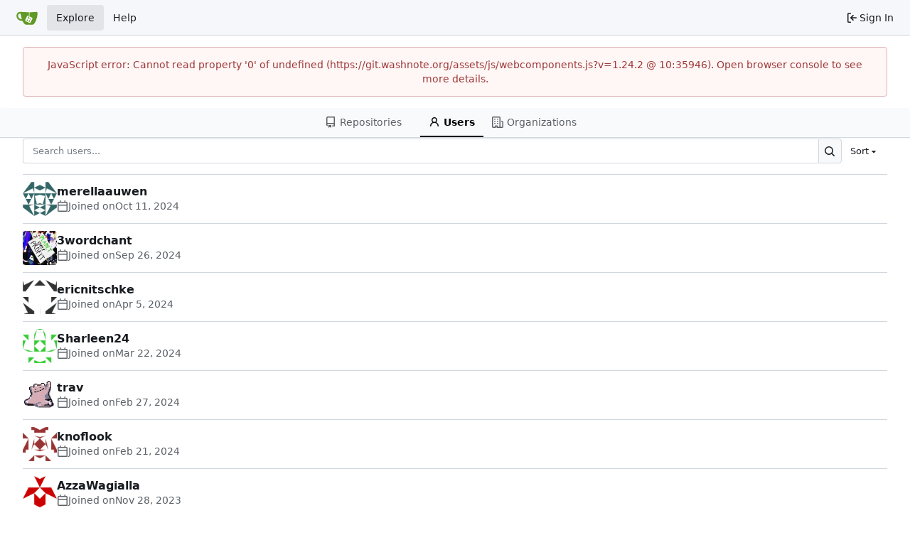

--- FILE ---
content_type: text/html; charset=utf-8
request_url: https://git.washnote.org/explore/users
body_size: 25433
content:
<!DOCTYPE html>
<html lang="en-US" data-theme="gitea-auto">
<head>
	<meta name="viewport" content="width=device-width, initial-scale=1">
	<title>Explore - Git with solidaritea</title>
	<link rel="manifest" href="[data-uri]">
	<meta name="author" content="Gitea - Git with a cup of tea">
	<meta name="description" content="Gitea (Git with a cup of tea) is a painless self-hosted Git service written in Go">
	<meta name="keywords" content="go,git,self-hosted,gitea">
	<meta name="referrer" content="no-referrer">


	<link rel="icon" href="/assets/img/favicon.svg" type="image/svg+xml">
	<link rel="alternate icon" href="/assets/img/favicon.png" type="image/png">
	
<script>
	
	window.addEventListener('error', function(e) {window._globalHandlerErrors=window._globalHandlerErrors||[]; window._globalHandlerErrors.push(e);});
	window.addEventListener('unhandledrejection', function(e) {window._globalHandlerErrors=window._globalHandlerErrors||[]; window._globalHandlerErrors.push(e);});
	window.config = {
		appUrl: 'https:\/\/git.washnote.org\/',
		appSubUrl: '',
		assetVersionEncoded: encodeURIComponent('1.24.2'), 
		assetUrlPrefix: '\/assets',
		runModeIsProd:  true ,
		customEmojis: {"codeberg":":codeberg:","git":":git:","gitea":":gitea:","github":":github:","gitlab":":gitlab:","gogs":":gogs:"},
		csrfToken: 'WuhMLz8-5c1VXmEywaAkHxRWrDg6MTc2ODg1OTU0Mzg5NDAwOTIxOQ',
		pageData: {},
		notificationSettings: {"EventSourceUpdateTime":10000,"MaxTimeout":60000,"MinTimeout":10000,"TimeoutStep":10000}, 
		enableTimeTracking:  true ,
		
		mermaidMaxSourceCharacters:  50000 ,
		
		i18n: {
			copy_success: "Copied!",
			copy_error: "Copy failed",
			error_occurred: "An error occurred",
			network_error: "Network error",
			remove_label_str: "Remove item \"%s\"",
			modal_confirm: "Confirm",
			modal_cancel: "Cancel",
			more_items: "More items",
		},
	};
	
	window.config.pageData = window.config.pageData || {};
</script>
<script src="/assets/js/webcomponents.js?v=1.24.2"></script>

	
	<meta property="og:title" content="Git with solidaritea">
	<meta property="og:type" content="website">
	<meta property="og:image" content="/assets/img/logo.png">
	<meta property="og:url" content="https://git.washnote.org/">
	<meta property="og:description" content="Gitea (Git with a cup of tea) is a painless self-hosted Git service written in Go">

<meta property="og:site_name" content="Git with solidaritea">

	<link rel="stylesheet" href="/assets/css/index.css?v=1.24.2">
<link rel="stylesheet" href="/assets/css/theme-gitea-auto.css?v=1.24.2">

	
</head>
<body hx-headers='{"x-csrf-token": "WuhMLz8-5c1VXmEywaAkHxRWrDg6MTc2ODg1OTU0Mzg5NDAwOTIxOQ"}' hx-swap="outerHTML" hx-ext="morph" hx-push-url="false">
	

	<div class="full height">
		<noscript>This website requires JavaScript.</noscript>

		

		
			



<nav id="navbar" aria-label="Navigation Bar">
	<div class="navbar-left">
		
		<a class="item" id="navbar-logo" href="/" aria-label="Home">
			<img width="30" height="30" src="/assets/img/logo.svg" alt="Logo" aria-hidden="true">
		</a>

		
		<div class="ui secondary menu navbar-mobile-right only-mobile">
			
			
			<button class="item ui icon mini button tw-m-0" id="navbar-expand-toggle" aria-label="Navigation Menu"><svg viewBox="0 0 16 16" class="svg octicon-three-bars" aria-hidden="true" width="16" height="16"><path d="M1 2.75A.75.75 0 0 1 1.75 2h12.5a.75.75 0 0 1 0 1.5H1.75A.75.75 0 0 1 1 2.75m0 5A.75.75 0 0 1 1.75 7h12.5a.75.75 0 0 1 0 1.5H1.75A.75.75 0 0 1 1 7.75M1.75 12h12.5a.75.75 0 0 1 0 1.5H1.75a.75.75 0 0 1 0-1.5"/></svg></button>
		</div>

		
		
			<a class="item active" href="/explore/repos">Explore</a>
		

		

		
			<a class="item" target="_blank" rel="noopener noreferrer" href="https://docs.gitea.com">Help</a>
		
	</div>

	
	<div class="navbar-right">
		
			
			<a class="item" rel="nofollow" href="/user/login?redirect_to=%2fexplore%2fusers">
				<svg viewBox="0 0 16 16" class="svg octicon-sign-in" aria-hidden="true" width="16" height="16"><path d="M2 2.75C2 1.784 2.784 1 3.75 1h2.5a.75.75 0 0 1 0 1.5h-2.5a.25.25 0 0 0-.25.25v10.5c0 .138.112.25.25.25h2.5a.75.75 0 0 1 0 1.5h-2.5A1.75 1.75 0 0 1 2 13.25Zm6.56 4.5h5.69a.75.75 0 0 1 0 1.5H8.56l1.97 1.97a.749.749 0 0 1-.326 1.275.75.75 0 0 1-.734-.215L6.22 8.53a.75.75 0 0 1 0-1.06l3.25-3.25a.749.749 0 0 1 1.275.326.75.75 0 0 1-.215.734Z"/></svg>
				<span class="tw-ml-1">Sign In</span>
			</a>
		
	</div>

	
</nav>

		



<div role="main" aria-label="Explore" class="page-content explore users">
	<overflow-menu class="ui secondary pointing tabular top attached borderless menu secondary-nav">
	<div class="overflow-menu-items tw-justify-center">
		<a class="item" href="/explore/repos">
			<svg viewBox="0 0 16 16" class="svg octicon-repo" aria-hidden="true" width="16" height="16"><path d="M2 2.5A2.5 2.5 0 0 1 4.5 0h8.75a.75.75 0 0 1 .75.75v12.5a.75.75 0 0 1-.75.75h-2.5a.75.75 0 0 1 0-1.5h1.75v-2h-8a1 1 0 0 0-.714 1.7.75.75 0 1 1-1.072 1.05A2.5 2.5 0 0 1 2 11.5Zm10.5-1h-8a1 1 0 0 0-1 1v6.708A2.5 2.5 0 0 1 4.5 9h8ZM5 12.25a.25.25 0 0 1 .25-.25h3.5a.25.25 0 0 1 .25.25v3.25a.25.25 0 0 1-.4.2l-1.45-1.087a.25.25 0 0 0-.3 0L5.4 15.7a.25.25 0 0 1-.4-.2Z"/></svg> Repositories
		</a>
		
			<a class="active item" href="/explore/users">
				<svg viewBox="0 0 16 16" class="svg octicon-person" aria-hidden="true" width="16" height="16"><path d="M10.561 8.073a6 6 0 0 1 3.432 5.142.75.75 0 1 1-1.498.07 4.5 4.5 0 0 0-8.99 0 .75.75 0 0 1-1.498-.07 6 6 0 0 1 3.431-5.142 3.999 3.999 0 1 1 5.123 0M10.5 5a2.5 2.5 0 1 0-5 0 2.5 2.5 0 0 0 5 0"/></svg> Users
			</a>
		
		
		<a class="item" href="/explore/organizations">
			<svg viewBox="0 0 16 16" class="svg octicon-organization" aria-hidden="true" width="16" height="16"><path d="M1.75 16A1.75 1.75 0 0 1 0 14.25V1.75C0 .784.784 0 1.75 0h8.5C11.216 0 12 .784 12 1.75v12.5q0 .127-.018.25h2.268a.25.25 0 0 0 .25-.25V8.285a.25.25 0 0 0-.111-.208l-1.055-.703a.749.749 0 1 1 .832-1.248l1.055.703c.487.325.779.871.779 1.456v5.965A1.75 1.75 0 0 1 14.25 16h-3.5a.8.8 0 0 1-.197-.026q-.148.026-.303.026h-3a.75.75 0 0 1-.75-.75V14h-1v1.25a.75.75 0 0 1-.75.75Zm-.25-1.75c0 .138.112.25.25.25H4v-1.25a.75.75 0 0 1 .75-.75h2.5a.75.75 0 0 1 .75.75v1.25h2.25a.25.25 0 0 0 .25-.25V1.75a.25.25 0 0 0-.25-.25h-8.5a.25.25 0 0 0-.25.25ZM3.75 6h.5a.75.75 0 0 1 0 1.5h-.5a.75.75 0 0 1 0-1.5M3 3.75A.75.75 0 0 1 3.75 3h.5a.75.75 0 0 1 0 1.5h-.5A.75.75 0 0 1 3 3.75m4 3A.75.75 0 0 1 7.75 6h.5a.75.75 0 0 1 0 1.5h-.5A.75.75 0 0 1 7 6.75M7.75 3h.5a.75.75 0 0 1 0 1.5h-.5a.75.75 0 0 1 0-1.5M3 9.75A.75.75 0 0 1 3.75 9h.5a.75.75 0 0 1 0 1.5h-.5A.75.75 0 0 1 3 9.75M7.75 9h.5a.75.75 0 0 1 0 1.5h-.5a.75.75 0 0 1 0-1.5"/></svg> Organizations
		</a>
		
		
	</div>
</overflow-menu>

	<div class="ui container">
		<div class="ui small secondary filter menu tw-items-center tw-mx-0">
	<form class="ui form ignore-dirty tw-flex-1">
		
			
<div class="ui small fluid action input">
	


<input type="search" name="q" maxlength="255" spellcheck="false" placeholder="Search users...">

	
	

<button class="ui small icon button" aria-label="Search..." ><svg viewBox="0 0 16 16" class="svg octicon-search" aria-hidden="true" width="16" height="16"><path d="M10.68 11.74a6 6 0 0 1-7.922-8.982 6 6 0 0 1 8.982 7.922l3.04 3.04a.749.749 0 0 1-.326 1.275.75.75 0 0 1-.734-.215ZM11.5 7a4.499 4.499 0 1 0-8.997 0A4.499 4.499 0 0 0 11.5 7"/></svg></button>

</div>

		
	</form>
	
	<div class="ui small dropdown type jump item tw-mr-0">
		<span class="text">
			Sort
		</span>
		<svg viewBox="0 0 16 16" class="dropdown icon svg octicon-triangle-down" aria-hidden="true" width="14" height="14"><path d="m4.427 7.427 3.396 3.396a.25.25 0 0 0 .354 0l3.396-3.396A.25.25 0 0 0 11.396 7H4.604a.25.25 0 0 0-.177.427"/></svg>
		<div class="menu">
			<a class="active item" href="?sort=newest&q=">Newest</a>
			<a class="item" href="?sort=oldest&q=">Oldest</a>
			<a class="item" href="?sort=alphabetically&q=">Alphabetically</a>
			<a class="item" href="?sort=reversealphabetically&q=">Reverse alphabetically</a>
		</div>
	</div>
</div>
<div class="divider"></div>

		<div class="flex-list">
	
		<div class="flex-item tw-items-center">
			<div class="flex-item-leading">
				<img loading="lazy" alt class="ui avatar tw-align-middle" src="/avatars/56789ca38e252454194f11d0fd40f806?size=96" title="merellaauwen" width="48" height="48"/>
			</div>
			<div class="flex-item-main">
				<div class="flex-item-title">
					<a class="text muted" href="/merellaauwen">merellaauwen</a>

					
				</div>
				<div class="flex-item-body">
					
					
					<span class="flex-text-inline"><svg viewBox="0 0 16 16" class="svg octicon-calendar" aria-hidden="true" width="16" height="16"><path d="M4.75 0a.75.75 0 0 1 .75.75V2h5V.75a.75.75 0 0 1 1.5 0V2h1.25c.966 0 1.75.784 1.75 1.75v10.5A1.75 1.75 0 0 1 13.25 16H2.75A1.75 1.75 0 0 1 1 14.25V3.75C1 2.784 1.784 2 2.75 2H4V.75A.75.75 0 0 1 4.75 0M2.5 7.5v6.75c0 .138.112.25.25.25h10.5a.25.25 0 0 0 .25-.25V7.5Zm10.75-4H2.75a.25.25 0 0 0-.25.25V6h11V3.75a.25.25 0 0 0-.25-.25"/></svg>Joined on <absolute-date weekday="" year="numeric" month="short" day="numeric" date="2024-10-11T10:51:11+02:00">2024-10-11</absolute-date></span>
				</div>
			</div>
		</div>
	
		<div class="flex-item tw-items-center">
			<div class="flex-item-leading">
				<img loading="lazy" alt class="ui avatar tw-align-middle" src="/avatars/0c890e391db2e6befdbf1500a4b98556a3dcd1efe7e70b37406ad43b51fee7f6?size=96" title="3wordchant" width="48" height="48"/>
			</div>
			<div class="flex-item-main">
				<div class="flex-item-title">
					<a class="text muted" href="/3wordchant">3wordchant</a>

					
				</div>
				<div class="flex-item-body">
					
					
					<span class="flex-text-inline"><svg viewBox="0 0 16 16" class="svg octicon-calendar" aria-hidden="true" width="16" height="16"><path d="M4.75 0a.75.75 0 0 1 .75.75V2h5V.75a.75.75 0 0 1 1.5 0V2h1.25c.966 0 1.75.784 1.75 1.75v10.5A1.75 1.75 0 0 1 13.25 16H2.75A1.75 1.75 0 0 1 1 14.25V3.75C1 2.784 1.784 2 2.75 2H4V.75A.75.75 0 0 1 4.75 0M2.5 7.5v6.75c0 .138.112.25.25.25h10.5a.25.25 0 0 0 .25-.25V7.5Zm10.75-4H2.75a.25.25 0 0 0-.25.25V6h11V3.75a.25.25 0 0 0-.25-.25"/></svg>Joined on <absolute-date weekday="" year="numeric" month="short" day="numeric" date="2024-09-26T17:36:16+02:00">2024-09-26</absolute-date></span>
				</div>
			</div>
		</div>
	
		<div class="flex-item tw-items-center">
			<div class="flex-item-leading">
				<img loading="lazy" alt class="ui avatar tw-align-middle" src="/avatars/c75c881438da03d1f3421b8feac274be?size=96" title="ericnitschke" width="48" height="48"/>
			</div>
			<div class="flex-item-main">
				<div class="flex-item-title">
					<a class="text muted" href="/ericnitschke">ericnitschke</a>

					
				</div>
				<div class="flex-item-body">
					
					
					<span class="flex-text-inline"><svg viewBox="0 0 16 16" class="svg octicon-calendar" aria-hidden="true" width="16" height="16"><path d="M4.75 0a.75.75 0 0 1 .75.75V2h5V.75a.75.75 0 0 1 1.5 0V2h1.25c.966 0 1.75.784 1.75 1.75v10.5A1.75 1.75 0 0 1 13.25 16H2.75A1.75 1.75 0 0 1 1 14.25V3.75C1 2.784 1.784 2 2.75 2H4V.75A.75.75 0 0 1 4.75 0M2.5 7.5v6.75c0 .138.112.25.25.25h10.5a.25.25 0 0 0 .25-.25V7.5Zm10.75-4H2.75a.25.25 0 0 0-.25.25V6h11V3.75a.25.25 0 0 0-.25-.25"/></svg>Joined on <absolute-date weekday="" year="numeric" month="short" day="numeric" date="2024-04-05T12:39:55+02:00">2024-04-05</absolute-date></span>
				</div>
			</div>
		</div>
	
		<div class="flex-item tw-items-center">
			<div class="flex-item-leading">
				<img loading="lazy" alt class="ui avatar tw-align-middle" src="/avatars/e2c500d579acec0fba5795a15bd0d08b?size=96" title="Sharleen24" width="48" height="48"/>
			</div>
			<div class="flex-item-main">
				<div class="flex-item-title">
					<a class="text muted" href="/Sharleen24">Sharleen24</a>

					
				</div>
				<div class="flex-item-body">
					
					
					<span class="flex-text-inline"><svg viewBox="0 0 16 16" class="svg octicon-calendar" aria-hidden="true" width="16" height="16"><path d="M4.75 0a.75.75 0 0 1 .75.75V2h5V.75a.75.75 0 0 1 1.5 0V2h1.25c.966 0 1.75.784 1.75 1.75v10.5A1.75 1.75 0 0 1 13.25 16H2.75A1.75 1.75 0 0 1 1 14.25V3.75C1 2.784 1.784 2 2.75 2H4V.75A.75.75 0 0 1 4.75 0M2.5 7.5v6.75c0 .138.112.25.25.25h10.5a.25.25 0 0 0 .25-.25V7.5Zm10.75-4H2.75a.25.25 0 0 0-.25.25V6h11V3.75a.25.25 0 0 0-.25-.25"/></svg>Joined on <absolute-date weekday="" year="numeric" month="short" day="numeric" date="2024-03-22T10:48:36+01:00">2024-03-22</absolute-date></span>
				</div>
			</div>
		</div>
	
		<div class="flex-item tw-items-center">
			<div class="flex-item-leading">
				<img loading="lazy" alt class="ui avatar tw-align-middle" src="/avatars/59bc2491ba328fc79a4fee56c094f2090e98c560b39de7d57205f4afec248884?size=96" title="trav" width="48" height="48"/>
			</div>
			<div class="flex-item-main">
				<div class="flex-item-title">
					<a class="text muted" href="/trav">trav</a>

					
				</div>
				<div class="flex-item-body">
					
					
					<span class="flex-text-inline"><svg viewBox="0 0 16 16" class="svg octicon-calendar" aria-hidden="true" width="16" height="16"><path d="M4.75 0a.75.75 0 0 1 .75.75V2h5V.75a.75.75 0 0 1 1.5 0V2h1.25c.966 0 1.75.784 1.75 1.75v10.5A1.75 1.75 0 0 1 13.25 16H2.75A1.75 1.75 0 0 1 1 14.25V3.75C1 2.784 1.784 2 2.75 2H4V.75A.75.75 0 0 1 4.75 0M2.5 7.5v6.75c0 .138.112.25.25.25h10.5a.25.25 0 0 0 .25-.25V7.5Zm10.75-4H2.75a.25.25 0 0 0-.25.25V6h11V3.75a.25.25 0 0 0-.25-.25"/></svg>Joined on <absolute-date weekday="" year="numeric" month="short" day="numeric" date="2024-02-27T15:48:23+01:00">2024-02-27</absolute-date></span>
				</div>
			</div>
		</div>
	
		<div class="flex-item tw-items-center">
			<div class="flex-item-leading">
				<img loading="lazy" alt class="ui avatar tw-align-middle" src="/avatars/808906aca8ad2fcd0ceba53b47ba2968?size=96" title="knoflook" width="48" height="48"/>
			</div>
			<div class="flex-item-main">
				<div class="flex-item-title">
					<a class="text muted" href="/knoflook">knoflook</a>

					
				</div>
				<div class="flex-item-body">
					
					
					<span class="flex-text-inline"><svg viewBox="0 0 16 16" class="svg octicon-calendar" aria-hidden="true" width="16" height="16"><path d="M4.75 0a.75.75 0 0 1 .75.75V2h5V.75a.75.75 0 0 1 1.5 0V2h1.25c.966 0 1.75.784 1.75 1.75v10.5A1.75 1.75 0 0 1 13.25 16H2.75A1.75 1.75 0 0 1 1 14.25V3.75C1 2.784 1.784 2 2.75 2H4V.75A.75.75 0 0 1 4.75 0M2.5 7.5v6.75c0 .138.112.25.25.25h10.5a.25.25 0 0 0 .25-.25V7.5Zm10.75-4H2.75a.25.25 0 0 0-.25.25V6h11V3.75a.25.25 0 0 0-.25-.25"/></svg>Joined on <absolute-date weekday="" year="numeric" month="short" day="numeric" date="2024-02-21T14:20:22+01:00">2024-02-21</absolute-date></span>
				</div>
			</div>
		</div>
	
		<div class="flex-item tw-items-center">
			<div class="flex-item-leading">
				<img loading="lazy" alt class="ui avatar tw-align-middle" src="/avatars/3a308055758349d97a0af43cd49a8641?size=96" title="AzzaWagialla" width="48" height="48"/>
			</div>
			<div class="flex-item-main">
				<div class="flex-item-title">
					<a class="text muted" href="/AzzaWagialla">AzzaWagialla</a>

					
				</div>
				<div class="flex-item-body">
					
					
					<span class="flex-text-inline"><svg viewBox="0 0 16 16" class="svg octicon-calendar" aria-hidden="true" width="16" height="16"><path d="M4.75 0a.75.75 0 0 1 .75.75V2h5V.75a.75.75 0 0 1 1.5 0V2h1.25c.966 0 1.75.784 1.75 1.75v10.5A1.75 1.75 0 0 1 13.25 16H2.75A1.75 1.75 0 0 1 1 14.25V3.75C1 2.784 1.784 2 2.75 2H4V.75A.75.75 0 0 1 4.75 0M2.5 7.5v6.75c0 .138.112.25.25.25h10.5a.25.25 0 0 0 .25-.25V7.5Zm10.75-4H2.75a.25.25 0 0 0-.25.25V6h11V3.75a.25.25 0 0 0-.25-.25"/></svg>Joined on <absolute-date weekday="" year="numeric" month="short" day="numeric" date="2023-11-28T17:43:07+01:00">2023-11-28</absolute-date></span>
				</div>
			</div>
		</div>
	
		<div class="flex-item tw-items-center">
			<div class="flex-item-leading">
				<img loading="lazy" alt class="ui avatar tw-align-middle" src="/avatars/dc230a989d1a9ad3a150f51691db8f96?size=96" title="washweb-admin" width="48" height="48"/>
			</div>
			<div class="flex-item-main">
				<div class="flex-item-title">
					<a class="text muted" href="/washweb-admin">washweb-admin</a>

					
				</div>
				<div class="flex-item-body">
					
					
					<span class="flex-text-inline"><svg viewBox="0 0 16 16" class="svg octicon-calendar" aria-hidden="true" width="16" height="16"><path d="M4.75 0a.75.75 0 0 1 .75.75V2h5V.75a.75.75 0 0 1 1.5 0V2h1.25c.966 0 1.75.784 1.75 1.75v10.5A1.75 1.75 0 0 1 13.25 16H2.75A1.75 1.75 0 0 1 1 14.25V3.75C1 2.784 1.784 2 2.75 2H4V.75A.75.75 0 0 1 4.75 0M2.5 7.5v6.75c0 .138.112.25.25.25h10.5a.25.25 0 0 0 .25-.25V7.5Zm10.75-4H2.75a.25.25 0 0 0-.25.25V6h11V3.75a.25.25 0 0 0-.25-.25"/></svg>Joined on <absolute-date weekday="" year="numeric" month="short" day="numeric" date="2023-10-26T12:19:16+02:00">2023-10-26</absolute-date></span>
				</div>
			</div>
		</div>
	
		<div class="flex-item tw-items-center">
			<div class="flex-item-leading">
				<img loading="lazy" alt class="ui avatar tw-align-middle" src="/avatars/fc554a0b709bb66f83c8a63d1cd13842?size=96" title="ttester" width="48" height="48"/>
			</div>
			<div class="flex-item-main">
				<div class="flex-item-title">
					<a class="text muted" href="/ttester">ttester</a>

					
				</div>
				<div class="flex-item-body">
					
					
					<span class="flex-text-inline"><svg viewBox="0 0 16 16" class="svg octicon-calendar" aria-hidden="true" width="16" height="16"><path d="M4.75 0a.75.75 0 0 1 .75.75V2h5V.75a.75.75 0 0 1 1.5 0V2h1.25c.966 0 1.75.784 1.75 1.75v10.5A1.75 1.75 0 0 1 13.25 16H2.75A1.75 1.75 0 0 1 1 14.25V3.75C1 2.784 1.784 2 2.75 2H4V.75A.75.75 0 0 1 4.75 0M2.5 7.5v6.75c0 .138.112.25.25.25h10.5a.25.25 0 0 0 .25-.25V7.5Zm10.75-4H2.75a.25.25 0 0 0-.25.25V6h11V3.75a.25.25 0 0 0-.25-.25"/></svg>Joined on <absolute-date weekday="" year="numeric" month="short" day="numeric" date="2023-10-17T15:04:41+02:00">2023-10-17</absolute-date></span>
				</div>
			</div>
		</div>
	
		<div class="flex-item tw-items-center">
			<div class="flex-item-leading">
				<img loading="lazy" alt class="ui avatar tw-align-middle" src="/avatars/f8e5709f9fdd57036cc4f9911c6ceec981995435a568461355ec4a0f360437c8?size=96" title="ssetsofia" width="48" height="48"/>
			</div>
			<div class="flex-item-main">
				<div class="flex-item-title">
					<a class="text muted" href="/ssetsofia">ssetsofia</a>

					
				</div>
				<div class="flex-item-body">
					
					
					<span class="flex-text-inline"><svg viewBox="0 0 16 16" class="svg octicon-calendar" aria-hidden="true" width="16" height="16"><path d="M4.75 0a.75.75 0 0 1 .75.75V2h5V.75a.75.75 0 0 1 1.5 0V2h1.25c.966 0 1.75.784 1.75 1.75v10.5A1.75 1.75 0 0 1 13.25 16H2.75A1.75 1.75 0 0 1 1 14.25V3.75C1 2.784 1.784 2 2.75 2H4V.75A.75.75 0 0 1 4.75 0M2.5 7.5v6.75c0 .138.112.25.25.25h10.5a.25.25 0 0 0 .25-.25V7.5Zm10.75-4H2.75a.25.25 0 0 0-.25.25V6h11V3.75a.25.25 0 0 0-.25-.25"/></svg>Joined on <absolute-date weekday="" year="numeric" month="short" day="numeric" date="2023-10-17T11:21:37+02:00">2023-10-17</absolute-date></span>
				</div>
			</div>
		</div>
	
		<div class="flex-item tw-items-center">
			<div class="flex-item-leading">
				<img loading="lazy" alt class="ui avatar tw-align-middle" src="/avatars/1dbed871bf802eaf07c6d68604ef666898d5d738849ba46df1145009bd8834c0?size=96" title="Nicolas Dickinson" width="48" height="48"/>
			</div>
			<div class="flex-item-main">
				<div class="flex-item-title">
					<a class="text muted" href="/nickdickinson">nickdickinson (Nicolas Dickinson)</a>

					
				</div>
				<div class="flex-item-body">
					
					
					<span class="flex-text-inline"><svg viewBox="0 0 16 16" class="svg octicon-calendar" aria-hidden="true" width="16" height="16"><path d="M4.75 0a.75.75 0 0 1 .75.75V2h5V.75a.75.75 0 0 1 1.5 0V2h1.25c.966 0 1.75.784 1.75 1.75v10.5A1.75 1.75 0 0 1 13.25 16H2.75A1.75 1.75 0 0 1 1 14.25V3.75C1 2.784 1.784 2 2.75 2H4V.75A.75.75 0 0 1 4.75 0M2.5 7.5v6.75c0 .138.112.25.25.25h10.5a.25.25 0 0 0 .25-.25V7.5Zm10.75-4H2.75a.25.25 0 0 0-.25.25V6h11V3.75a.25.25 0 0 0-.25-.25"/></svg>Joined on <absolute-date weekday="" year="numeric" month="short" day="numeric" date="2023-10-17T11:21:37+02:00">2023-10-17</absolute-date></span>
				</div>
			</div>
		</div>
	
		<div class="flex-item tw-items-center">
			<div class="flex-item-leading">
				<img loading="lazy" alt class="ui avatar tw-align-middle" src="/avatars/a6247f20573abb3e8eb2874927b93932?size=96" title="autonomic" width="48" height="48"/>
			</div>
			<div class="flex-item-main">
				<div class="flex-item-title">
					<a class="text muted" href="/autonomic">autonomic</a>

					
				</div>
				<div class="flex-item-body">
					
					
					<span class="flex-text-inline"><svg viewBox="0 0 16 16" class="svg octicon-calendar" aria-hidden="true" width="16" height="16"><path d="M4.75 0a.75.75 0 0 1 .75.75V2h5V.75a.75.75 0 0 1 1.5 0V2h1.25c.966 0 1.75.784 1.75 1.75v10.5A1.75 1.75 0 0 1 13.25 16H2.75A1.75 1.75 0 0 1 1 14.25V3.75C1 2.784 1.784 2 2.75 2H4V.75A.75.75 0 0 1 4.75 0M2.5 7.5v6.75c0 .138.112.25.25.25h10.5a.25.25 0 0 0 .25-.25V7.5Zm10.75-4H2.75a.25.25 0 0 0-.25.25V6h11V3.75a.25.25 0 0 0-.25-.25"/></svg>Joined on <absolute-date weekday="" year="numeric" month="short" day="numeric" date="2023-09-26T16:22:20+02:00">2023-09-26</absolute-date></span>
				</div>
			</div>
		</div>
	
</div>

		



	


	</div>
</div>


	

	</div>

	

	<footer class="page-footer" role="group" aria-label="Footer">
	<div class="left-links" role="contentinfo" aria-label="About Software">
		
			<a target="_blank" rel="noopener noreferrer" href="https://about.gitea.com">Powered by Gitea</a>
		
		
			Version:
			
				1.24.2
			
		
		
			Page: <strong>14ms</strong>
			Template: <strong>3ms</strong>
		
	</div>
	<div class="right-links" role="group" aria-label="Links">
		<div class="ui dropdown upward">
			<span class="flex-text-inline"><svg viewBox="0 0 16 16" class="svg octicon-globe" aria-hidden="true" width="14" height="14"><path d="M8 0a8 8 0 1 1 0 16A8 8 0 0 1 8 0M5.78 8.75a9.64 9.64 0 0 0 1.363 4.177q.383.64.857 1.215c.245-.296.551-.705.857-1.215A9.64 9.64 0 0 0 10.22 8.75Zm4.44-1.5a9.64 9.64 0 0 0-1.363-4.177c-.307-.51-.612-.919-.857-1.215a10 10 0 0 0-.857 1.215A9.64 9.64 0 0 0 5.78 7.25Zm-5.944 1.5H1.543a6.51 6.51 0 0 0 4.666 5.5q-.184-.271-.352-.552c-.715-1.192-1.437-2.874-1.581-4.948m-2.733-1.5h2.733c.144-2.074.866-3.756 1.58-4.948q.18-.295.353-.552a6.51 6.51 0 0 0-4.666 5.5m10.181 1.5c-.144 2.074-.866 3.756-1.58 4.948q-.18.296-.353.552a6.51 6.51 0 0 0 4.666-5.5Zm2.733-1.5a6.51 6.51 0 0 0-4.666-5.5q.184.272.353.552c.714 1.192 1.436 2.874 1.58 4.948Z"/></svg> English</span>
			<div class="menu language-menu">
				<a lang="id-ID" data-url="/?lang=id-ID" class="item ">Bahasa Indonesia</a>
				<a lang="de-DE" data-url="/?lang=de-DE" class="item ">Deutsch</a>
				<a lang="en-US" data-url="/?lang=en-US" class="item selected">English</a>
				<a lang="es-ES" data-url="/?lang=es-ES" class="item ">Español</a>
				<a lang="fr-FR" data-url="/?lang=fr-FR" class="item ">Français</a>
				<a lang="ga-IE" data-url="/?lang=ga-IE" class="item ">Gaeilge</a>
				<a lang="it-IT" data-url="/?lang=it-IT" class="item ">Italiano</a>
				<a lang="lv-LV" data-url="/?lang=lv-LV" class="item ">Latviešu</a>
				<a lang="hu-HU" data-url="/?lang=hu-HU" class="item ">Magyar nyelv</a>
				<a lang="nl-NL" data-url="/?lang=nl-NL" class="item ">Nederlands</a>
				<a lang="pl-PL" data-url="/?lang=pl-PL" class="item ">Polski</a>
				<a lang="pt-PT" data-url="/?lang=pt-PT" class="item ">Português de Portugal</a>
				<a lang="pt-BR" data-url="/?lang=pt-BR" class="item ">Português do Brasil</a>
				<a lang="fi-FI" data-url="/?lang=fi-FI" class="item ">Suomi</a>
				<a lang="sv-SE" data-url="/?lang=sv-SE" class="item ">Svenska</a>
				<a lang="tr-TR" data-url="/?lang=tr-TR" class="item ">Türkçe</a>
				<a lang="cs-CZ" data-url="/?lang=cs-CZ" class="item ">Čeština</a>
				<a lang="el-GR" data-url="/?lang=el-GR" class="item ">Ελληνικά</a>
				<a lang="bg-BG" data-url="/?lang=bg-BG" class="item ">Български</a>
				<a lang="ru-RU" data-url="/?lang=ru-RU" class="item ">Русский</a>
				<a lang="uk-UA" data-url="/?lang=uk-UA" class="item ">Українська</a>
				<a lang="fa-IR" data-url="/?lang=fa-IR" class="item ">فارسی</a>
				<a lang="ml-IN" data-url="/?lang=ml-IN" class="item ">മലയാളം</a>
				<a lang="ja-JP" data-url="/?lang=ja-JP" class="item ">日本語</a>
				<a lang="zh-CN" data-url="/?lang=zh-CN" class="item ">简体中文</a>
				<a lang="zh-TW" data-url="/?lang=zh-TW" class="item ">繁體中文（台灣）</a>
				<a lang="zh-HK" data-url="/?lang=zh-HK" class="item ">繁體中文（香港）</a>
				<a lang="ko-KR" data-url="/?lang=ko-KR" class="item ">한국어</a>
				</div>
		</div>
		<a href="/assets/licenses.txt">Licenses</a>
		<a href="/api/swagger">API</a>
		
	</div>
</footer>


	<script src="/assets/js/index.js?v=1.24.2" onerror="alert('Failed to load asset files from ' + this.src + '. Please make sure the asset files can be accessed.')"></script>

	
</body>
</html>



--- FILE ---
content_type: text/css; charset=utf-8
request_url: https://git.washnote.org/assets/css/index.css?v=1.24.2
body_size: 60394
content:
ul[data-v-758f4d51]{list-style:none;margin:0;padding-left:0}ul li[data-v-758f4d51]{padding:0 10px}ul li[data-v-758f4d51]:not(:last-child){border-bottom:1px solid var(--color-secondary)}.repos-search[data-v-758f4d51]{padding-bottom:0!important}.repos-filter[data-v-758f4d51]{margin-top:0!important;border-bottom-width:0!important}.repos-filter .item[data-v-758f4d51]{padding-left:6px!important;padding-right:6px!important}.repo-list-link[data-v-758f4d51]{min-width:0;display:flex;align-items:center;flex:1;gap:.5rem}.repo-list-link .svg[data-v-758f4d51]{color:var(--color-text-light-2)}.repo-list-icon[data-v-758f4d51]{min-width:16px;margin-right:2px}.repo-list-icon.octicon-mirror[data-v-758f4d51]{width:14px;min-width:14px;margin-left:1px;margin-right:3px}.repo-owner-name-list li.active[data-v-758f4d51]{background:var(--color-hover)}.empty-repo-or-org[data-v-758f4d51]{margin-top:1em;text-align:center;color:var(--color-placeholder-text)}.empty-repo-or-org p[data-v-758f4d51]{margin:1em auto}a[data-v-09ac135b],a[data-v-09ac135b]:hover{text-decoration:none;color:var(--color-text)}.sub-items[data-v-09ac135b]{display:flex;flex-direction:column;gap:1px;margin-left:13px;border-left:1px solid var(--color-secondary)}.sub-items .item-file[data-v-09ac135b]{padding-left:18px}.item-file.selected[data-v-09ac135b]{color:var(--color-text);background:var(--color-active);border-radius:4px}.item-file.viewed[data-v-09ac135b],.item-directory.viewed[data-v-09ac135b]{color:var(--color-text-light-3)}.item-directory[data-v-09ac135b]{user-select:none}.item-file[data-v-09ac135b],.item-directory[data-v-09ac135b]{display:flex;align-items:center;gap:.25em;padding:6px}.item-file[data-v-09ac135b]:hover,.item-directory[data-v-09ac135b]:hover{color:var(--color-text);background:var(--color-hover);border-radius:4px;cursor:pointer}.diff-file-tree-items[data-v-12a35ef6]{display:flex;flex-direction:column;gap:1px;margin-right:.5rem}.ui.dropdown.diff-commit-selector .menu[data-v-778617f4]{margin-top:.25em;overflow-x:hidden;max-height:450px}.ui.dropdown.diff-commit-selector .menu .loading-indicator[data-v-778617f4]{height:200px;width:350px}.ui.dropdown.diff-commit-selector .menu>.item[data-v-778617f4],.ui.dropdown.diff-commit-selector .menu>.info[data-v-778617f4]{display:flex;flex-direction:row;line-height:1.4;gap:.25em;padding:7px 14px!important}.ui.dropdown.diff-commit-selector .menu>.item[data-v-778617f4]:not(:first-child),.ui.dropdown.diff-commit-selector .menu>.info[data-v-778617f4]:not(:first-child){border-top:1px solid var(--color-secondary)!important}.ui.dropdown.diff-commit-selector .menu>.item[data-v-778617f4]:focus{background:var(--color-active)}.ui.dropdown.diff-commit-selector .menu>.item.hovered[data-v-778617f4]{background-color:var(--color-small-accent)}.ui.dropdown.diff-commit-selector .menu>.item.selected[data-v-778617f4]{background-color:var(--color-accent)}.ui.dropdown.diff-commit-selector .menu .commit-list-summary[data-v-778617f4]{max-width:min(380px,96vw)}.ui.dropdown .menu.show[data-v-36ade991]{display:block}.ui.checkbox label[data-v-36ade991]{cursor:pointer}.ui.merge-button[data-v-36ade991]{position:relative}.ui.merge-button .ui.dropdown[data-v-36ade991]{position:static}.ui.merge-button>.ui.dropdown:last-child>.menu[data-v-36ade991]:not(.left){left:0;right:auto}.ui.merge-button .ui.dropdown .menu>.item[data-v-36ade991]{display:flex;align-items:stretch;padding:0!important}.action-text[data-v-36ade991]{padding:.8rem;flex:1}.auto-merge-small[data-v-36ade991]{width:40px;display:flex;align-items:center;justify-content:center;position:relative}.auto-merge-small .auto-merge-tip[data-v-36ade991]{display:none;left:38px;top:-1px;bottom:-1px;position:absolute;align-items:center;color:var(--color-info-text);background-color:var(--color-info-bg);border:1px solid var(--color-info-border);border-left:none;padding-right:1rem}.auto-merge-small[data-v-36ade991]:hover{color:var(--color-info-text);background-color:var(--color-info-bg);border:1px solid var(--color-info-border)}.auto-merge-small:hover .auto-merge-tip[data-v-36ade991]{display:flex}.action-view-body[data-v-2d8f7d75]{padding-top:12px;padding-bottom:12px;display:flex;gap:12px}.action-view-header[data-v-2d8f7d75]{margin-top:8px}.action-info-summary[data-v-2d8f7d75]{display:flex;align-items:center;justify-content:space-between;gap:8px}.action-info-summary-title[data-v-2d8f7d75]{display:flex;align-items:center;gap:.5em}.action-info-summary-title-text[data-v-2d8f7d75]{font-size:20px;margin:0;flex:1;overflow-wrap:anywhere}.action-info-summary .ui.button[data-v-2d8f7d75]{margin:0;white-space:nowrap}.action-commit-summary[data-v-2d8f7d75]{display:flex;flex-wrap:wrap;gap:5px;margin-left:28px}@media (max-width: 767.98px){.action-commit-summary[data-v-2d8f7d75]{margin-left:0;margin-top:8px}}.action-view-left[data-v-2d8f7d75]{width:30%;max-width:400px;position:sticky;top:12px;max-height:100vh;overflow-y:auto;background:var(--color-body);z-index:2}@media (max-width: 767.98px){.action-view-left[data-v-2d8f7d75]{position:static}}.job-artifacts-title[data-v-2d8f7d75]{font-size:18px;margin-top:16px;padding:16px 10px 0 20px;border-top:1px solid var(--color-secondary)}.job-artifacts-item[data-v-2d8f7d75]{margin:5px 0;padding:6px;display:flex;justify-content:space-between;align-items:center}.job-artifacts-list[data-v-2d8f7d75]{padding-left:12px;list-style:none}.job-brief-list[data-v-2d8f7d75]{display:flex;flex-direction:column;gap:8px}.job-brief-item[data-v-2d8f7d75]{padding:10px;border-radius:var(--border-radius);text-decoration:none;display:flex;flex-wrap:nowrap;justify-content:space-between;align-items:center;color:var(--color-text)}.job-brief-item[data-v-2d8f7d75]:hover{background-color:var(--color-hover)}.job-brief-item.selected[data-v-2d8f7d75]{font-weight:var(--font-weight-bold);background-color:var(--color-active)}.job-brief-item[data-v-2d8f7d75]:first-of-type{margin-top:0}.job-brief-item .job-brief-rerun[data-v-2d8f7d75]{cursor:pointer}.job-brief-item .job-brief-item-left[data-v-2d8f7d75]{display:flex;width:100%;min-width:0}.job-brief-item .job-brief-item-left span[data-v-2d8f7d75]{display:flex;align-items:center}.job-brief-item .job-brief-item-left .job-brief-name[data-v-2d8f7d75]{display:block;width:70%}.job-brief-item .job-brief-item-right[data-v-2d8f7d75]{display:flex;align-items:center}.action-view-right[data-v-2d8f7d75]{flex:1;color:var(--color-console-fg-subtle);max-height:100%;width:70%;display:flex;flex-direction:column;border:1px solid var(--color-console-border);border-radius:var(--border-radius);background:var(--color-console-bg);align-self:flex-start}.action-view-right .ui.button[data-v-2d8f7d75],.action-view-right .ui.button[data-v-2d8f7d75]:focus{background:transparent;color:var(--color-console-fg-subtle)}.action-view-right .ui.button[data-v-2d8f7d75]:hover{background:var(--color-console-hover-bg);color:var(--color-console-fg)}.action-view-right .ui.button[data-v-2d8f7d75]:active{background:var(--color-console-active-bg);color:var(--color-console-fg)}.action-view-right .ui.dropdown .menu[data-v-2d8f7d75]{background:var(--color-console-menu-bg);border-color:var(--color-console-menu-border)}.action-view-right .ui.dropdown .menu>.item[data-v-2d8f7d75]{color:var(--color-console-fg)}.action-view-right .ui.dropdown .menu>.item[data-v-2d8f7d75]:hover{color:var(--color-console-fg);background:var(--color-console-hover-bg)}.action-view-right .ui.dropdown .menu>.item[data-v-2d8f7d75]:active{color:var(--color-console-fg);background:var(--color-console-active-bg)}.action-view-right .ui.dropdown .menu>.divider[data-v-2d8f7d75]{border-top-color:var(--color-console-menu-border)}.action-view-right .ui.pointing.dropdown>.menu[data-v-2d8f7d75]:not(.hidden):after{background:var(--color-console-menu-bg);box-shadow:-1px -1px 0 0 var(--color-console-menu-border)}.job-info-header[data-v-2d8f7d75]{display:flex;justify-content:space-between;align-items:center;padding:0 12px;position:sticky;top:0;height:60px;z-index:1;background:var(--color-console-bg);border-radius:3px}.job-info-header[data-v-2d8f7d75]:has(+.job-step-container){border-radius:var(--border-radius) var(--border-radius) 0 0}.job-info-header .job-info-header-title[data-v-2d8f7d75]{color:var(--color-console-fg);font-size:16px;margin:0}.job-info-header .job-info-header-detail[data-v-2d8f7d75]{color:var(--color-console-fg-subtle);font-size:12px}.job-info-header-left[data-v-2d8f7d75]{flex:1}.job-step-container[data-v-2d8f7d75]{max-height:100%;border-radius:0 0 var(--border-radius) var(--border-radius);border-top:1px solid var(--color-console-border);z-index:0}.job-step-container .job-step-summary[data-v-2d8f7d75]{padding:5px 10px;display:flex;align-items:center;border-radius:var(--border-radius)}.job-step-container .job-step-summary.step-expandable[data-v-2d8f7d75]{cursor:pointer}.job-step-container .job-step-summary.step-expandable[data-v-2d8f7d75]:hover{color:var(--color-console-fg);background:var(--color-console-hover-bg)}.job-step-container .job-step-summary .step-summary-msg[data-v-2d8f7d75]{flex:1}.job-step-container .job-step-summary .step-summary-duration[data-v-2d8f7d75]{margin-left:16px}.job-step-container .job-step-summary.selected[data-v-2d8f7d75]{color:var(--color-console-fg);background-color:var(--color-console-active-bg);position:sticky;top:60px}@media (max-width: 767.98px){.action-view-body[data-v-2d8f7d75]{flex-direction:column}.action-view-left[data-v-2d8f7d75],.action-view-right[data-v-2d8f7d75]{width:100%}.action-view-left[data-v-2d8f7d75]{max-width:none}}.job-step-section{margin:10px}.job-step-section .job-step-logs{font-family:var(--fonts-monospace);margin:8px 0;font-size:12px}.job-step-section .job-step-logs .job-log-line{display:flex}.job-log-line:hover,.job-log-line:target{background-color:var(--color-console-hover-bg)}.job-log-line:target{scroll-margin-top:95px}.job-log-line .line-num,.log-time-seconds{width:48px;color:var(--color-text-light-3);text-align:right;user-select:none}.job-log-line:target>.line-num{color:var(--color-primary);text-decoration:underline}.log-time-seconds{padding-right:2px}.job-log-line .log-time,.log-time-stamp{color:var(--color-text-light-3);margin-left:10px;white-space:nowrap}.job-step-logs .job-log-line .log-msg{flex:1;white-space:break-spaces;margin-left:10px;overflow-wrap:anywhere}.full.height>.action-view-right{width:100%;height:100%;padding:0;border-radius:0}.full.height>.action-view-right>.job-info-header{border-radius:0}.full.height>.action-view-right>.job-step-container{height:calc(100% - 60px);border-radius:0}.job-log-group .job-log-list .job-log-line .log-msg{margin-left:2em}.job-log-group-summary{position:relative}.job-log-group-summary>.job-log-line{position:absolute;inset:0;z-index:-1;overflow:hidden}.sub-items[data-v-cbbebcae]{display:flex;flex-direction:column;gap:1px;margin-left:14px;border-left:1px solid var(--color-secondary)}.tree-item.selected[data-v-cbbebcae]{color:var(--color-text);background:var(--color-active);border-radius:4px}.tree-item.type-directory[data-v-cbbebcae]{user-select:none}.tree-item[data-v-cbbebcae]{display:grid;grid-template-columns:16px 1fr;grid-template-areas:"toggle content";gap:.25em;padding:6px}.tree-item[data-v-cbbebcae]:hover{color:var(--color-text);background:var(--color-hover);border-radius:4px;cursor:pointer}.item-toggle[data-v-cbbebcae]{grid-area:toggle;display:flex;align-items:center}.item-content[data-v-cbbebcae]{grid-area:content;display:flex;align-items:center;gap:.5em;text-overflow:ellipsis;min-width:0}.view-file-tree-items[data-v-20c25596]{display:flex;flex-direction:column;gap:1px;margin-right:.5rem}.CodeMirror{font-family:monospace;height:300px;color:#000;direction:ltr}.CodeMirror-lines{padding:4px 0}.CodeMirror pre.CodeMirror-line,.CodeMirror pre.CodeMirror-line-like{padding:0 4px}.CodeMirror-gutter-filler,.CodeMirror-scrollbar-filler{background-color:#fff}.CodeMirror-gutters{border-right:1px solid #ddd;background-color:#f7f7f7;white-space:nowrap}.CodeMirror-linenumber{padding:0 3px 0 5px;min-width:20px;text-align:right;color:#999;white-space:nowrap}.CodeMirror-guttermarker{color:#000}.CodeMirror-guttermarker-subtle{color:#999}.CodeMirror-cursor{border-left:1px solid #000;border-right:none;width:0}.CodeMirror div.CodeMirror-secondarycursor{border-left:1px solid silver}.cm-fat-cursor .CodeMirror-cursor{width:auto;border:0!important;background:#7e7}.cm-fat-cursor div.CodeMirror-cursors{z-index:1}.cm-fat-cursor .CodeMirror-line::selection,.cm-fat-cursor .CodeMirror-line>span::selection,.cm-fat-cursor .CodeMirror-line>span>span::selection{background:0 0}.cm-fat-cursor .CodeMirror-line::-moz-selection,.cm-fat-cursor .CodeMirror-line>span::-moz-selection,.cm-fat-cursor .CodeMirror-line>span>span::-moz-selection{background:0 0}.cm-fat-cursor{caret-color:transparent}@-moz-keyframes blink{50%{background-color:transparent}}@-webkit-keyframes blink{50%{background-color:transparent}}@keyframes blink{50%{background-color:transparent}}.cm-tab{display:inline-block;text-decoration:inherit}.CodeMirror-rulers{position:absolute;inset:-50px 0 0;overflow:hidden}.CodeMirror-ruler{border-left:1px solid #ccc;top:0;bottom:0;position:absolute}.cm-s-default .cm-header{color:#00f}.cm-s-default .cm-quote{color:#090}.cm-negative{color:#d44}.cm-positive{color:#292}.cm-header,.cm-strong{font-weight:700}.cm-em{font-style:italic}.cm-link{text-decoration:underline}.cm-strikethrough{text-decoration:line-through}.cm-s-default .cm-keyword{color:#708}.cm-s-default .cm-atom{color:#219}.cm-s-default .cm-number{color:#164}.cm-s-default .cm-def{color:#00f}.cm-s-default .cm-variable-2{color:#05a}.cm-s-default .cm-type,.cm-s-default .cm-variable-3{color:#085}.cm-s-default .cm-comment{color:#a50}.cm-s-default .cm-string{color:#a11}.cm-s-default .cm-string-2{color:#f50}.cm-s-default .cm-meta,.cm-s-default .cm-qualifier{color:#555}.cm-s-default .cm-builtin{color:#30a}.cm-s-default .cm-bracket{color:#997}.cm-s-default .cm-tag{color:#170}.cm-s-default .cm-attribute{color:#00c}.cm-s-default .cm-hr{color:#999}.cm-s-default .cm-link{color:#00c}.cm-s-default .cm-error,.cm-invalidchar{color:red}.CodeMirror-composing{border-bottom:2px solid}div.CodeMirror span.CodeMirror-matchingbracket{color:#0b0}div.CodeMirror span.CodeMirror-nonmatchingbracket{color:#a22}.CodeMirror-matchingtag{background:#ff96004d}.CodeMirror-activeline-background{background:#e8f2ff}.CodeMirror{position:relative;overflow:hidden;background:#fff}.CodeMirror-scroll{overflow:scroll!important;margin-bottom:-50px;margin-right:-50px;padding-bottom:50px;height:100%;outline:0;position:relative;z-index:0}.CodeMirror-sizer{position:relative;border-right:50px solid transparent}.CodeMirror-gutter-filler,.CodeMirror-hscrollbar,.CodeMirror-scrollbar-filler,.CodeMirror-vscrollbar{position:absolute;z-index:6;display:none;outline:0}.CodeMirror-vscrollbar{right:0;top:0;overflow-x:hidden;overflow-y:scroll}.CodeMirror-hscrollbar{bottom:0;left:0;overflow-y:hidden;overflow-x:scroll}.CodeMirror-scrollbar-filler{right:0;bottom:0}.CodeMirror-gutter-filler{left:0;bottom:0}.CodeMirror-gutters{position:absolute;left:0;top:0;min-height:100%;z-index:3}.CodeMirror-gutter{white-space:normal;height:100%;display:inline-block;vertical-align:top;margin-bottom:-50px}.CodeMirror-gutter-wrapper{position:absolute;z-index:4;background:0 0!important;border:none!important}.CodeMirror-gutter-background{position:absolute;top:0;bottom:0;z-index:4}.CodeMirror-gutter-elt{position:absolute;cursor:default;z-index:4}.CodeMirror-gutter-wrapper ::selection{background-color:transparent}.CodeMirror-gutter-wrapper ::-moz-selection{background-color:transparent}.CodeMirror-lines{cursor:text;min-height:1px}.CodeMirror pre.CodeMirror-line,.CodeMirror pre.CodeMirror-line-like{-moz-border-radius:0;-webkit-border-radius:0;border-radius:0;border-width:0;background:0 0;font-family:inherit;font-size:inherit;margin:0;white-space:pre;word-wrap:normal;line-height:inherit;color:inherit;z-index:2;position:relative;overflow:visible;-webkit-tap-highlight-color:transparent;-webkit-font-variant-ligatures:contextual;font-variant-ligatures:contextual}.CodeMirror-wrap pre.CodeMirror-line,.CodeMirror-wrap pre.CodeMirror-line-like{word-wrap:break-word;white-space:pre-wrap;word-break:normal}.CodeMirror-linebackground{position:absolute;inset:0;z-index:0}.CodeMirror-linewidget{position:relative;z-index:2;padding:.1px}.CodeMirror-code{outline:0}.CodeMirror-gutter,.CodeMirror-gutters,.CodeMirror-linenumber,.CodeMirror-scroll,.CodeMirror-sizer{-moz-box-sizing:content-box;box-sizing:content-box}.CodeMirror-measure{position:absolute;width:100%;height:0;overflow:hidden;visibility:hidden}.CodeMirror-cursor{position:absolute;pointer-events:none}.CodeMirror-measure pre{position:static}div.CodeMirror-cursors{visibility:hidden;position:relative;z-index:3}div.CodeMirror-dragcursors,.CodeMirror-focused div.CodeMirror-cursors{visibility:visible}.CodeMirror-selected{background:#d9d9d9}.CodeMirror-focused .CodeMirror-selected{background:#d7d4f0}.CodeMirror-crosshair{cursor:crosshair}.CodeMirror-line::selection,.CodeMirror-line>span::selection,.CodeMirror-line>span>span::selection{background:#d7d4f0}.CodeMirror-line::-moz-selection,.CodeMirror-line>span::-moz-selection,.CodeMirror-line>span>span::-moz-selection{background:#d7d4f0}.cm-searching{background-color:#ffa;background-color:#ff06}.cm-force-border{padding-right:.1px}@media print{.CodeMirror div.CodeMirror-cursors{visibility:hidden}}.cm-tab-wrap-hack:after{content:""}span.CodeMirror-selectedtext{background:0 0}.EasyMDEContainer{display:block}.CodeMirror-rtl pre{direction:rtl}.EasyMDEContainer.sided--no-fullscreen{display:flex;flex-direction:row;flex-wrap:wrap}.EasyMDEContainer .CodeMirror{box-sizing:border-box;height:auto;border:1px solid #ced4da;border-bottom-left-radius:4px;border-bottom-right-radius:4px;padding:10px;font:inherit;z-index:0;word-wrap:break-word}.EasyMDEContainer .CodeMirror-scroll{cursor:text}.EasyMDEContainer .CodeMirror-fullscreen{background:#fff;position:fixed!important;inset:50px 0 0;height:auto;z-index:8;border-right:none!important;border-bottom-right-radius:0!important}.EasyMDEContainer .CodeMirror-sided{width:50%!important}.EasyMDEContainer.sided--no-fullscreen .CodeMirror-sided{border-right:none!important;border-bottom-right-radius:0;position:relative;flex:1 1 auto}.EasyMDEContainer .CodeMirror-placeholder{opacity:.5}.EasyMDEContainer .CodeMirror-focused .CodeMirror-selected{background:#d9d9d9}.editor-toolbar{position:relative;-webkit-user-select:none;-moz-user-select:none;-ms-user-select:none;-o-user-select:none;user-select:none;padding:9px 10px;border-top:1px solid #ced4da;border-left:1px solid #ced4da;border-right:1px solid #ced4da;border-top-left-radius:4px;border-top-right-radius:4px}.editor-toolbar.fullscreen{width:100%;height:50px;padding-top:10px;padding-bottom:10px;box-sizing:border-box;background:#fff;border:0;position:fixed;top:0;left:0;opacity:1;z-index:9}.editor-toolbar.fullscreen:before{width:20px;height:50px;background:-moz-linear-gradient(left,#fff 0,rgba(255,255,255,0) 100%);background:-webkit-gradient(linear,left top,right top,color-stop(0,#fff),color-stop(100%,rgba(255,255,255,0)));background:-webkit-linear-gradient(left,#fff 0,rgba(255,255,255,0) 100%);background:-o-linear-gradient(left,#fff 0,rgba(255,255,255,0) 100%);background:-ms-linear-gradient(left,#fff 0,rgba(255,255,255,0) 100%);background:linear-gradient(to right,#fff 0,#fff0);position:fixed;top:0;left:0;margin:0;padding:0}.editor-toolbar.fullscreen:after{width:20px;height:50px;background:-moz-linear-gradient(left,rgba(255,255,255,0) 0,#fff 100%);background:-webkit-gradient(linear,left top,right top,color-stop(0,rgba(255,255,255,0)),color-stop(100%,#fff));background:-webkit-linear-gradient(left,rgba(255,255,255,0) 0,#fff 100%);background:-o-linear-gradient(left,rgba(255,255,255,0) 0,#fff 100%);background:-ms-linear-gradient(left,rgba(255,255,255,0) 0,#fff 100%);background:linear-gradient(to right,#fff0 0,#fff);position:fixed;top:0;right:0;margin:0;padding:0}.EasyMDEContainer.sided--no-fullscreen .editor-toolbar{width:100%}.editor-toolbar .easymde-dropdown,.editor-toolbar button{background:0 0;display:inline-block;text-align:center;text-decoration:none!important;height:30px;margin:0;padding:0;border:1px solid transparent;border-radius:3px;cursor:pointer}.editor-toolbar button{font-weight:700;min-width:30px;padding:0 6px;white-space:nowrap}.editor-toolbar button.active,.editor-toolbar button:hover{background:#fcfcfc;border-color:#95a5a6}.editor-toolbar i.separator{display:inline-block;width:0;border-left:1px solid #d9d9d9;border-right:1px solid #fff;color:transparent;text-indent:-10px;margin:0 6px}.editor-toolbar button:after{font-family:Arial,Helvetica Neue,Helvetica,sans-serif;font-size:65%;vertical-align:text-bottom;position:relative;top:2px}.editor-toolbar button.heading-1:after{content:"1"}.editor-toolbar button.heading-2:after{content:"2"}.editor-toolbar button.heading-3:after{content:"3"}.editor-toolbar button.heading-bigger:after{content:"\25b2"}.editor-toolbar button.heading-smaller:after{content:"\25bc"}.editor-toolbar.disabled-for-preview button:not(.no-disable){opacity:.6;pointer-events:none}@media only screen and (max-width:700px){.editor-toolbar i.no-mobile{display:none}}.editor-statusbar{padding:8px 10px;font-size:12px;color:#959694;text-align:right}.EasyMDEContainer.sided--no-fullscreen .editor-statusbar{width:100%}.editor-statusbar span{display:inline-block;min-width:4em;margin-left:1em}.editor-statusbar .lines:before{content:"lines: "}.editor-statusbar .words:before{content:"words: "}.editor-statusbar .characters:before{content:"characters: "}.editor-preview-full{position:absolute;width:100%;height:100%;top:0;left:0;z-index:7;overflow:auto;display:none;box-sizing:border-box}.editor-preview-side{position:fixed;bottom:0;width:50%;top:50px;right:0;z-index:9;overflow:auto;display:none;box-sizing:border-box;border:1px solid #ddd;word-wrap:break-word}.editor-preview-active-side{display:block}.EasyMDEContainer.sided--no-fullscreen .editor-preview-active-side{flex:1 1 auto;height:auto;position:static}.editor-preview-active{display:block}.editor-preview{padding:10px;background:#fafafa}.editor-preview>p{margin-top:0}.editor-preview pre{background:#eee;margin-bottom:10px}.editor-preview table td,.editor-preview table th{border:1px solid #ddd;padding:5px}.cm-s-easymde .cm-tag{color:#63a35c}.cm-s-easymde .cm-attribute{color:#795da3}.cm-s-easymde .cm-string{color:#183691}.cm-s-easymde .cm-header-1{font-size:calc(1.375rem + 1.5vw)}.cm-s-easymde .cm-header-2{font-size:calc(1.325rem + .9vw)}.cm-s-easymde .cm-header-3{font-size:calc(1.3rem + .6vw)}.cm-s-easymde .cm-header-4{font-size:calc(1.275rem + .3vw)}.cm-s-easymde .cm-header-5{font-size:1.25rem}.cm-s-easymde .cm-header-6{font-size:1rem}.cm-s-easymde .cm-header-1,.cm-s-easymde .cm-header-2,.cm-s-easymde .cm-header-3,.cm-s-easymde .cm-header-4,.cm-s-easymde .cm-header-5,.cm-s-easymde .cm-header-6{margin-bottom:.5rem;line-height:1.2}.cm-s-easymde .cm-comment{background:#0000000d;border-radius:2px}.cm-s-easymde .cm-link{color:#7f8c8d}.cm-s-easymde .cm-url{color:#aab2b3}.cm-s-easymde .cm-quote{color:#7f8c8d;font-style:italic}.editor-toolbar .easymde-dropdown{position:relative;background:linear-gradient(to bottom right,#fff 0 84%,#333 50% 100%);border-radius:0;border:1px solid #fff}.editor-toolbar .easymde-dropdown:hover{background:linear-gradient(to bottom right,#fff 0 84%,#333 50% 100%)}.easymde-dropdown-content{display:block;visibility:hidden;position:absolute;background-color:#f9f9f9;box-shadow:0 8px 16px #0003;padding:8px;z-index:2;top:30px}.easymde-dropdown:active .easymde-dropdown-content,.easymde-dropdown:focus .easymde-dropdown-content,.easymde-dropdown:focus-within .easymde-dropdown-content{visibility:visible}.easymde-dropdown-content button{display:block}span[data-img-src]:after{content:"";background-image:var(--bg-image);display:block;max-height:100%;max-width:100%;background-size:contain;height:0;padding-top:var(--height);width:var(--width);background-repeat:no-repeat}.CodeMirror .cm-spell-error:not(.cm-url):not(.cm-comment):not(.cm-tag):not(.cm-word){background:#ff000026}.ui.dropdown{cursor:pointer;position:relative;display:inline-block;outline:none;text-align:left;transition:box-shadow .1s ease,width .1s ease;-webkit-user-select:none;-moz-user-select:none;user-select:none;-webkit-tap-highlight-color:rgba(0,0,0,0)}.ui.dropdown .menu{cursor:auto;position:absolute;display:none;outline:none;top:100%;min-width:-moz-max-content;min-width:max-content;margin:0;padding:0;background:#fff;font-size:1em;text-shadow:none;text-align:left;box-shadow:0 2px 3px #22242626;border:1px solid rgba(34,36,38,.15);border-radius:.28571429rem;transition:opacity .1s ease;z-index:11;will-change:transform,opacity}.ui.dropdown .menu>*{white-space:nowrap}.ui.dropdown>input:not(.search):first-child,.ui.dropdown>select{display:none!important}.ui.dropdown:not(.labeled)>.dropdown.icon{position:relative;width:auto;font-size:.85714286em;margin:0 0 0 1em}.ui.dropdown .menu>.item .dropdown.icon{width:auto;float:right;margin:0 0 0 1em}.ui.dropdown .menu>.item .dropdown.icon+.text{margin-right:1em}.ui.dropdown>.text{display:inline-block;transition:none}.ui.dropdown .menu>.item{position:relative;cursor:pointer;display:block;border:none;height:auto;min-height:2.57142857rem;text-align:left;border-top:none;line-height:1em;font-size:1rem;color:#000000de;padding:.78571429rem 1.14285714rem!important;text-transform:none;font-weight:400;box-shadow:none;-webkit-touch-callout:none}.ui.dropdown .menu>.item:first-child{border-top-width:0}.ui.dropdown .menu>.item.vertical{display:flex;flex-direction:column-reverse}.ui.dropdown>.text>[class*="right floated"],.ui.dropdown .menu .item>[class*="right floated"]{float:right!important;margin-right:0!important;margin-left:1em!important}.ui.dropdown>.text>[class*="left floated"],.ui.dropdown .menu .item>[class*="left floated"]{float:left!important;margin-left:0!important;margin-right:1em!important}.ui.dropdown .menu .item>i.icon.floated,.ui.dropdown .menu .item>.flag.floated,.ui.dropdown .menu .item>.image.floated,.ui.dropdown .menu .item>img.floated{margin-top:0}.ui.dropdown .menu>.header{margin:1rem 0 .75rem;padding:0 1.14285714rem;font-weight:500;text-transform:uppercase}.ui.dropdown .menu>.header:not(.ui){color:#000000d9;font-size:.78571429em}.ui.dropdown .menu>.divider{border-top:1px solid rgba(34,36,38,.1);height:0;margin:.5em 0}.ui.dropdown .menu>.horizontal.divider{border-top:none}.ui.dropdown.dropdown .menu>.input{width:auto;display:flex;margin:1.14285714rem .78571429rem;min-width:10rem}.ui.dropdown .menu>.header+.input{margin-top:0}.ui.dropdown .menu>.input:not(.transparent) input{padding:.5em 1em}.ui.dropdown .menu>.input:not(.transparent) .button,.ui.dropdown .menu>.input:not(.transparent) i.icon,.ui.dropdown .menu>.input:not(.transparent) .label{padding-top:.5em;padding-bottom:.5em}.ui.dropdown>.text>.description,.ui.dropdown .menu>.item>.description{float:right;margin:0 0 0 1em;color:#0006}.ui.dropdown .menu>.item.vertical>.description{margin:0}.ui.dropdown .menu>.item.vertical>.text{margin-bottom:.25em}.ui.dropdown .menu>.message{padding:.78571429rem 1.14285714rem;font-weight:400}.ui.dropdown .menu>.message:not(.ui){color:#0006}.ui.dropdown .menu .menu{top:0;left:100%;right:auto;margin:0 -.5em!important;border-radius:.28571429rem!important;z-index:21!important}.ui.dropdown .menu .menu:after{display:none}.ui.dropdown>.text>i.icon,.ui.dropdown>.text>.label,.ui.dropdown>.text>.flag,.ui.dropdown>.text>img,.ui.dropdown>.text>.image{margin-top:0}.ui.dropdown .menu>.item>i.icon,.ui.dropdown .menu>.item>.label,.ui.dropdown .menu>.item>.flag,.ui.dropdown .menu>.item>.image,.ui.dropdown .menu>.item>img{margin-top:0}.ui.dropdown>.text>i.icon,.ui.dropdown>.text>.label,.ui.dropdown>.text>.flag,.ui.dropdown>.text>img,.ui.dropdown>.text>.image,.ui.dropdown .menu>.item>i.icon,.ui.dropdown .menu>.item>.label,.ui.dropdown .menu>.item>.flag,.ui.dropdown .menu>.item>.image,.ui.dropdown .menu>.item>img{margin-left:0;float:none;margin-right:.78571429rem}.ui.dropdown>.text>img,.ui.dropdown>.text>.image:not(.icon),.ui.dropdown .menu>.item>.image:not(.icon),.ui.dropdown .menu>.item>img{display:inline-block;vertical-align:top;width:auto;margin-top:-.5em;margin-bottom:-.5em;max-height:2em}.ui.dropdown .ui.menu>.item:before,.ui.menu .ui.dropdown .menu>.item:before{display:none}.ui.menu .ui.dropdown .menu .active.item{border-left:none}.ui.menu .right.menu .dropdown:last-child>.menu:not(.left),.ui.menu .right.dropdown.item>.menu:not(.left),.ui.buttons>.ui.dropdown:last-child>.menu:not(.left){left:auto;right:0}.ui.label.dropdown .menu{min-width:100%}.ui.dropdown.icon.button>.dropdown.icon{margin:0}.ui.button.dropdown .menu{min-width:100%}select.ui.dropdown{height:38px;padding:.5em;border:1px solid rgba(34,36,38,.15);visibility:visible}.ui.selection.dropdown{cursor:pointer;word-wrap:break-word;line-height:1em;white-space:normal;outline:0;transform:rotate(0);min-width:14em;min-height:2.71428571em;background:#fff;display:inline-block;padding:.78571429em 3.2em .78571429em 1em;color:#000000de;box-shadow:none;border:1px solid rgba(34,36,38,.15);border-radius:.28571429rem;transition:box-shadow .1s ease,width .1s ease}.ui.selection.dropdown.visible,.ui.selection.dropdown.active{z-index:10}.ui.selection.dropdown>.search.icon,.ui.selection.dropdown>.delete.icon,.ui.selection.dropdown>.dropdown.icon{cursor:pointer;position:absolute;width:auto;height:auto;line-height:1.21428571em;top:.78571429em;right:1em;z-index:3;margin:-.78571429em;padding:.91666667em;opacity:.8;transition:opacity .1s ease}.ui.compact.selection.dropdown{min-width:0}.ui.selection.dropdown .menu{overflow-x:hidden;overflow-y:auto;backface-visibility:hidden;-webkit-overflow-scrolling:touch;border-top-width:0!important;width:auto;outline:none;margin:0 -1px;min-width:calc(100% + 2px);width:calc(100% + 2px);border-radius:0 0 .28571429rem .28571429rem;box-shadow:0 2px 3px #22242626;transition:opacity .1s ease}.ui.selection.dropdown .menu:after,.ui.selection.dropdown .menu:before{display:none}.ui.selection.dropdown .menu>.message{padding:.78571429rem 1.14285714rem}@media only screen and (max-width: 767.98px){.ui.selection.dropdown.short .menu{max-height:6.01071429rem}.ui.selection.dropdown[class*="very short"] .menu{max-height:4.00714286rem}.ui.selection.dropdown .menu{max-height:8.01428571rem}.ui.selection.dropdown.long .menu{max-height:16.02857143rem}.ui.selection.dropdown[class*="very long"] .menu{max-height:24.04285714rem}}@media only screen and (min-width: 768px){.ui.selection.dropdown.short .menu{max-height:8.01428571rem}.ui.selection.dropdown[class*="very short"] .menu{max-height:5.34285714rem}.ui.selection.dropdown .menu{max-height:10.68571429rem}.ui.selection.dropdown.long .menu{max-height:21.37142857rem}.ui.selection.dropdown[class*="very long"] .menu{max-height:32.05714286rem}}@media only screen and (min-width: 992px){.ui.selection.dropdown.short .menu{max-height:12.02142857rem}.ui.selection.dropdown[class*="very short"] .menu{max-height:8.01428571rem}.ui.selection.dropdown .menu{max-height:16.02857143rem}.ui.selection.dropdown.long .menu{max-height:32.05714286rem}.ui.selection.dropdown[class*="very long"] .menu{max-height:48.08571429rem}}@media only screen and (min-width: 1920px){.ui.selection.dropdown.short .menu{max-height:16.02857143rem}.ui.selection.dropdown[class*="very short"] .menu{max-height:10.68571429rem}.ui.selection.dropdown .menu{max-height:21.37142857rem}.ui.selection.dropdown.long .menu{max-height:42.74285714rem}.ui.selection.dropdown[class*="very long"] .menu{max-height:64.11428571rem}}.ui.selection.dropdown .menu>.item{border-top:1px solid #FAFAFA;padding:.78571429rem 1.14285714rem!important;white-space:normal;word-wrap:normal}.ui.selection.dropdown .menu>.hidden.addition.item{display:none}.ui.selection.dropdown:hover{border-color:#22242659;box-shadow:none}.ui.selection.active.dropdown,.ui.selection.active.dropdown .menu{border-color:#96c8da;box-shadow:0 2px 3px #22242626}.ui.selection.dropdown:focus{border-color:#96c8da;box-shadow:none}.ui.selection.dropdown:focus .menu{border-color:#96c8da;box-shadow:0 2px 3px #22242626}.ui.selection.visible.dropdown>.text:not(.default){font-weight:400;color:#000c}.ui.selection.active.dropdown:hover,.ui.selection.active.dropdown:hover .menu{border-color:#96c8da;box-shadow:0 2px 3px #22242626}.ui.active.selection.dropdown>.dropdown.icon,.ui.visible.selection.dropdown>.dropdown.icon{opacity:"";z-index:3}.ui.active.selection.dropdown{border-bottom-left-radius:0!important;border-bottom-right-radius:0!important}.ui.active.empty.selection.dropdown{border-radius:.28571429rem!important;box-shadow:none!important}.ui.active.empty.selection.dropdown .menu{border:none!important;box-shadow:none!important}@supports (-webkit-touch-callout: none) or (-webkit-overflow-scrolling: touch) or (-moz-appearance:none){@media (-moz-touch-enabled),(pointer: coarse){.ui.dropdown .scrollhint.menu:not(.hidden):before{animation:scrollhint 2s ease 2;content:"";z-index:15;display:block;position:absolute;opacity:0;right:.25em;top:0;height:100%;border-right:.25em solid;border-left:0;-o-border-image:linear-gradient(to bottom,rgba(0,0,0,.75),rgba(0,0,0,0)) 1 100%;border-image:linear-gradient(to bottom,#000000bf,#0000) 1 100%}.ui.inverted.dropdown .scrollhint.menu:not(.hidden):before{-o-border-image:linear-gradient(to bottom,rgba(255,255,255,.75),rgba(255,255,255,0)) 1 100%;border-image:linear-gradient(to bottom,#ffffffbf,#fff0) 1 100%}@keyframes scrollhint{0%{opacity:1;top:100%}to{opacity:0;top:0}}}}.ui.search.dropdown{min-width:""}.ui.search.dropdown>input.search{background:none transparent!important;border:none!important;box-shadow:none!important;cursor:text;top:0;left:1px;width:100%;outline:none;-webkit-tap-highlight-color:rgba(255,255,255,0);padding:inherit}.ui.search.dropdown>input.search{position:absolute;z-index:2}.ui.search.dropdown>.text{cursor:text;position:relative;left:1px;z-index:auto}.ui.search.selection.dropdown>input.search{line-height:1.21428571em;padding:.67857143em 3.2em .67857143em 1em}.ui.search.selection.dropdown>span.sizer{line-height:1.21428571em;padding:.67857143em 3.2em .67857143em 1em;display:none;white-space:pre}.ui.search.dropdown.active>input.search,.ui.search.dropdown.visible>input.search{cursor:auto}.ui.search.dropdown.active>.text,.ui.search.dropdown.visible>.text{pointer-events:none}.ui.active.search.dropdown input.search:focus+.text i.icon,.ui.active.search.dropdown input.search:focus+.text .flag{opacity:var(--opacity-disabled)}.ui.active.search.dropdown input.search:focus+.text{color:#737373de!important}.ui.search.dropdown.button>span.sizer{display:none}.ui.search.dropdown .menu{overflow-x:hidden;overflow-y:auto;backface-visibility:hidden;-webkit-overflow-scrolling:touch}@media only screen and (max-width: 767.98px){.ui.search.dropdown .menu{max-height:8.01428571rem}}@media only screen and (min-width: 768px){.ui.search.dropdown .menu{max-height:10.68571429rem}}@media only screen and (min-width: 992px){.ui.search.dropdown .menu{max-height:16.02857143rem}}@media only screen and (min-width: 1920px){.ui.search.dropdown .menu{max-height:21.37142857rem}}.ui.dropdown>.remove.icon{cursor:pointer;font-size:.85714286em;margin:-.78571429em;padding:.91666667em;right:3em;top:.78571429em;position:absolute;opacity:.6;z-index:3}.ui.clearable.dropdown .text,.ui.clearable.dropdown a:last-of-type{margin-right:1.5em}.ui.dropdown select.noselection~.remove.icon,.ui.dropdown input[value=""]~.remove.icon,.ui.dropdown input:not([value])~.remove.icon,.ui.dropdown.loading>.remove.icon{display:none}.ui.ui.multiple.dropdown{padding:.22619048em 3.2em .22619048em .35714286em}.ui.multiple.dropdown .menu{cursor:auto}.ui.multiple.dropdown>.label{display:inline-block;white-space:normal;font-size:1em;padding:.35714286em .78571429em;margin:.14285714rem .28571429rem .14285714rem 0;box-shadow:0 0 0 1px #22242626 inset}.ui.multiple.dropdown .dropdown.icon{margin:"";padding:""}.ui.multiple.dropdown>.text{position:static;padding:0;max-width:100%;margin:.45238095em 0 .45238095em .64285714em;line-height:1.21428571em}.ui.multiple.dropdown>.text.default{white-space:nowrap;overflow:hidden;text-overflow:ellipsis}.ui.multiple.dropdown>.label~input.search{margin-left:.14285714em!important}.ui.multiple.dropdown>.label~.text{display:none}.ui.multiple.dropdown>.label:not(.image)>img:not(.centered){margin-right:.78571429rem}.ui.multiple.dropdown>.label:not(.image)>img.ui:not(.avatar){margin-bottom:.39285714rem}.ui.multiple.dropdown>.image.label img{margin:-.35714286em .78571429em -.35714286em -.78571429em;height:1.71428571em}.ui.multiple.search.dropdown,.ui.multiple.search.dropdown>input.search{cursor:text}.ui.multiple.search.dropdown>.text{display:inline-block;position:absolute;top:0;left:0;padding:inherit;margin:.45238095em 0 .45238095em .64285714em;line-height:1.21428571em}.ui.multiple.search.dropdown>.label~.text{display:none}.ui.multiple.search.dropdown>input.search{position:static;padding:0;max-width:100%;margin:.45238095em 0 .45238095em .64285714em;width:2.2em;line-height:1.21428571em}.ui.multiple.search.dropdown.button{min-width:14em}.ui.inline.dropdown{cursor:pointer;display:inline-block;color:inherit}.ui.inline.dropdown .dropdown.icon{margin:0 .21428571em;vertical-align:baseline}.ui.inline.dropdown>.text{font-weight:500}.ui.inline.dropdown .menu{cursor:auto;margin-top:.21428571em;border-radius:.28571429rem}.ui.dropdown .menu .active.item{background:transparent;font-weight:500;color:#000000f2;box-shadow:none;z-index:12}.ui.dropdown .menu>.item:hover{background:#0000000d;color:#000000f2;z-index:13}.ui.dropdown:not(.button)>.default.text,.ui.default.dropdown:not(.button)>.text{color:#bfbfbfde}.ui.dropdown:not(.button)>input:focus~.default.text,.ui.default.dropdown:not(.button)>input:focus~.text{color:#737373de}.ui.loading.dropdown>i.icon{height:1em!important}.ui.loading.selection.dropdown>i.icon{padding:1.5em 1.28571429em!important}.ui.loading.dropdown>i.icon:before{position:absolute;content:"";top:50%;left:50%;margin:-.64285714em 0 0 -.64285714em;width:1.28571429em;height:1.28571429em;border-radius:500rem;border:.2em solid rgba(0,0,0,.1)}.ui.loading.dropdown>i.icon:after{position:absolute;content:"";top:50%;left:50%;box-shadow:0 0 0 1px transparent;margin:-.64285714em 0 0 -.64285714em;width:1.28571429em;height:1.28571429em;animation:loader .6s infinite linear;border:.2em solid #767676;border-radius:500rem}.ui.loading.dropdown.button>i.icon:before,.ui.loading.dropdown.button>i.icon:after{display:none}.ui.loading.dropdown>.text{transition:none}.ui.dropdown .loading.menu{display:block;visibility:hidden;z-index:-1}.ui.dropdown>.loading.menu{left:0!important;right:auto!important}.ui.dropdown>.menu .loading.menu{left:100%!important;right:auto!important}.ui.dropdown.selected,.ui.dropdown .menu .selected.item{background:#00000008;color:#000000f2}.ui.dropdown>.filtered.text{visibility:hidden}.ui.dropdown .filtered.item{display:none!important}.ui.dropdown.error,.ui.dropdown.error>.text,.ui.dropdown.error>.default.text{color:#9f3a38}.ui.selection.dropdown.error{background:#fff6f6;border-color:#e0b4b4}.ui.selection.dropdown.error:hover{border-color:#e0b4b4}.ui.multiple.selection.error.dropdown>.label{border-color:#e0b4b4}.ui.dropdown.error>.menu,.ui.dropdown.error>.menu .menu{border-color:#e0b4b4}.ui.dropdown.error>.menu>.item{color:#9f3a38}.ui.dropdown.error>.menu>.item:hover{background-color:#fbe7e7}.ui.dropdown.error>.menu .active.item{background-color:#fdcfcf}.ui.dropdown.info,.ui.dropdown.info>.text,.ui.dropdown.info>.default.text{color:#276f86}.ui.selection.dropdown.info{background:#f8ffff;border-color:#a9d5de}.ui.selection.dropdown.info:hover{border-color:#a9d5de}.ui.multiple.selection.info.dropdown>.label{border-color:#a9d5de}.ui.dropdown.info>.menu,.ui.dropdown.info>.menu .menu{border-color:#a9d5de}.ui.dropdown.info>.menu>.item{color:#276f86}.ui.dropdown.info>.menu>.item:hover{background-color:#e9f2fb}.ui.dropdown.info>.menu .active.item{background-color:#cef1fd}.ui.dropdown.success,.ui.dropdown.success>.text,.ui.dropdown.success>.default.text{color:#2c662d}.ui.selection.dropdown.success{background:#fcfff5;border-color:#a3c293}.ui.selection.dropdown.success:hover{border-color:#a3c293}.ui.multiple.selection.success.dropdown>.label{border-color:#a3c293}.ui.dropdown.success>.menu,.ui.dropdown.success>.menu .menu{border-color:#a3c293}.ui.dropdown.success>.menu>.item{color:#2c662d}.ui.dropdown.success>.menu>.item:hover{background-color:#e9fbe9}.ui.dropdown.success>.menu .active.item{background-color:#dafdce}.ui.dropdown.warning,.ui.dropdown.warning>.text,.ui.dropdown.warning>.default.text{color:#573a08}.ui.selection.dropdown.warning{background:#fffaf3;border-color:#c9ba9b}.ui.selection.dropdown.warning:hover{border-color:#c9ba9b}.ui.multiple.selection.warning.dropdown>.label{border-color:#c9ba9b}.ui.dropdown.warning>.menu,.ui.dropdown.warning>.menu .menu{border-color:#c9ba9b}.ui.dropdown.warning>.menu>.item{color:#573a08}.ui.dropdown.warning>.menu>.item:hover{background-color:#fbfbe9}.ui.dropdown.warning>.menu .active.item{background-color:#fdfdce}.ui.dropdown>.clear.dropdown.icon{opacity:.8;transition:opacity .1s ease}.ui.dropdown>.clear.dropdown.icon:hover{opacity:1}.ui.disabled.dropdown,.ui.dropdown .menu>.disabled.item{cursor:default;pointer-events:none;opacity:var(--opacity-disabled)}.ui.dropdown .menu{left:0}.ui.dropdown .right.menu>.menu,.ui.dropdown .menu .right.menu{left:100%!important;right:auto!important;border-radius:.28571429rem!important}.ui.dropdown>.left.menu{left:auto!important;right:0!important}.ui.dropdown>.left.menu .menu,.ui.dropdown .menu .left.menu{left:auto;right:100%;margin:0 -.5em 0 0!important;border-radius:.28571429rem!important}.ui.dropdown .item .left.dropdown.icon,.ui.dropdown .left.menu .item .dropdown.icon{width:auto;float:left;margin:0}.ui.dropdown .item .left.dropdown.icon+.text,.ui.dropdown .left.menu .item .dropdown.icon+.text{margin-left:1em;margin-right:0}.ui.upward.dropdown>.menu{top:auto;bottom:100%;box-shadow:0 0 3px #00000014;border-radius:.28571429rem .28571429rem 0 0}.ui.dropdown .upward.menu{top:auto!important;bottom:0!important}.ui.simple.upward.active.dropdown,.ui.simple.upward.dropdown:hover{border-radius:.28571429rem .28571429rem 0 0!important}.ui.upward.dropdown.button:not(.pointing):not(.floating).active{border-radius:.28571429rem .28571429rem 0 0}.ui.upward.selection.dropdown .menu{border-top-width:1px!important;border-bottom-width:0!important;box-shadow:0 -2px 3px #00000014}.ui.upward.selection.dropdown:hover{box-shadow:0 0 2px #0000000d}.ui.active.upward.selection.dropdown{border-radius:0 0 .28571429rem .28571429rem!important}.ui.upward.selection.dropdown.visible{box-shadow:0 0 3px #00000014;border-radius:0 0 .28571429rem .28571429rem!important}.ui.upward.active.selection.dropdown:hover{box-shadow:0 0 3px #0000000d}.ui.upward.active.selection.dropdown:hover .menu{box-shadow:0 -2px 3px #00000014}.ui.scrolling.dropdown .menu,.ui.dropdown .scrolling.menu{overflow-x:hidden;overflow-y:auto}.ui.scrolling.dropdown .menu{overflow-x:hidden;overflow-y:auto;backface-visibility:hidden;-webkit-overflow-scrolling:touch;min-width:100%!important;width:auto!important}.ui.dropdown .scrolling.menu{position:static;overflow-y:auto;border:none;box-shadow:none!important;border-radius:0!important;margin:0!important;min-width:100%!important;width:auto!important;border-top:1px solid rgba(34,36,38,.15)}.ui.scrolling.dropdown .menu .item.item.item,.ui.dropdown .scrolling.menu>.item.item.item{border-top:none}.ui.scrolling.dropdown .menu .item:first-child,.ui.dropdown .scrolling.menu .item:first-child{border-top:none}.ui.dropdown>.animating.menu .scrolling.menu,.ui.dropdown>.visible.menu .scrolling.menu{display:block}@media all and (-ms-high-contrast: none){.ui.scrolling.dropdown .menu,.ui.dropdown .scrolling.menu{min-width:calc(100% - 17px)}}@media only screen and (max-width: 767.98px){.ui.scrolling.dropdown .menu,.ui.dropdown .scrolling.menu{max-height:10.28571429rem}}@media only screen and (min-width: 768px){.ui.scrolling.dropdown .menu,.ui.dropdown .scrolling.menu{max-height:15.42857143rem}}@media only screen and (min-width: 992px){.ui.scrolling.dropdown .menu,.ui.dropdown .scrolling.menu{max-height:20.57142857rem}}@media only screen and (min-width: 1920px){.ui.scrolling.dropdown .menu,.ui.dropdown .scrolling.menu{max-height:20.57142857rem}}.ui.column.dropdown>.menu{flex-wrap:wrap}.ui.dropdown[class*="two column"]>.menu>.item{width:50%}.ui.dropdown[class*="three column"]>.menu>.item{width:33%}.ui.dropdown[class*="four column"]>.menu>.item{width:25%}.ui.dropdown[class*="five column"]>.menu>.item{width:20%}.ui.simple.dropdown .menu:before,.ui.simple.dropdown .menu:after{display:none}.ui.simple.dropdown .menu{position:absolute;display:-ms-inline-flexbox!important;display:block;overflow:hidden;top:-9999px;opacity:0;width:0;height:0;transition:opacity .1s ease;margin-top:0!important}.ui.simple.active.dropdown,.ui.simple.dropdown:hover{border-bottom-left-radius:0!important;border-bottom-right-radius:0!important}.ui.simple.active.dropdown>.menu,.ui.simple.dropdown:hover>.menu{overflow:visible;width:auto;height:auto;top:100%;opacity:1}.ui.simple.dropdown>.menu>.item:active>.menu,.ui.simple.dropdown .menu .item:hover>.menu{overflow:visible;width:auto;height:auto;top:0!important;left:100%;opacity:1}.ui.simple.dropdown>.menu>.item:active>.left.menu,.ui.simple.dropdown .menu .item:hover>.left.menu,.right.menu .ui.simple.dropdown>.menu>.item:active>.menu:not(.right),.right.menu .ui.simple.dropdown>.menu .item:hover>.menu:not(.right){left:auto;right:100%}.ui.simple.disabled.dropdown:hover .menu{display:none;height:0;width:0;overflow:hidden}.ui.simple.visible.dropdown>.menu{display:block}.ui.simple.scrolling.active.dropdown>.menu,.ui.simple.scrolling.dropdown:hover>.menu{overflow-x:hidden;overflow-y:auto}.ui.fluid.dropdown{display:block;width:100%!important;min-width:0}.ui.fluid.dropdown>.dropdown.icon{float:right}.ui.floating.dropdown .menu{left:0;right:auto;box-shadow:0 2px 4px #2224261f,0 2px 10px #22242626!important;border-radius:.28571429rem!important}.ui.floating.dropdown>.menu{border-radius:.28571429rem!important}.ui:not(.upward).floating.dropdown>.menu{margin-top:.5em}.ui.upward.floating.dropdown>.menu{margin-bottom:.5em}.ui.pointing.dropdown>.menu{top:100%;margin-top:.78571429rem;border-radius:.28571429rem}.ui.pointing.dropdown>.menu:not(.hidden):after{display:block;position:absolute;pointer-events:none;content:"";visibility:visible;transform:rotate(45deg);width:.5em;height:.5em;box-shadow:-1px -1px #22242626;background:#fff;z-index:2;top:-.25em;left:50%;margin:0 0 0 -.25em}.ui.top.left.pointing.dropdown>.menu{inset:100% auto auto 0;margin:1em 0 0}.ui.top.left.pointing.dropdown>.menu:after{top:-.25em;left:1em;right:auto;margin:0;transform:rotate(45deg)}.ui.top.right.pointing.dropdown>.menu{inset:100% 0 auto auto;margin:1em 0 0}.ui.top.pointing.dropdown>.left.menu:after,.ui.top.right.pointing.dropdown>.menu:after{top:-.25em;left:auto!important;right:1em!important;margin:0;transform:rotate(45deg)}.ui.left.pointing.dropdown>.menu{top:0;left:100%;right:auto;margin:0 0 0 1em}.ui.left.pointing.dropdown>.menu:after{top:1em;left:-.25em;margin:0;transform:rotate(-45deg)}.ui.left:not(.top):not(.bottom).pointing.dropdown>.left.menu{left:auto!important;right:100%!important;margin:0 1em 0 0}.ui.left:not(.top):not(.bottom).pointing.dropdown>.left.menu:after{top:1em;left:auto;right:-.25em;margin:0;transform:rotate(135deg)}.ui.right.pointing.dropdown>.menu{top:0;left:auto;right:100%;margin:0 1em 0 0}.ui.right.pointing.dropdown>.menu:after{top:1em;left:auto;right:-.25em;margin:0;transform:rotate(135deg)}.ui.bottom.pointing.dropdown>.menu{inset:auto auto 100% 0;margin:0 0 1em}.ui.bottom.pointing.dropdown>.menu:after{top:auto;bottom:-.25em;right:auto;margin:0;transform:rotate(-135deg)}.ui.bottom.pointing.dropdown>.menu .menu{top:auto!important;bottom:0!important}.ui.bottom.left.pointing.dropdown>.menu{left:0;right:auto}.ui.bottom.left.pointing.dropdown>.menu:after{left:1em;right:auto}.ui.bottom.right.pointing.dropdown>.menu{right:0;left:auto}.ui.bottom.right.pointing.dropdown>.menu:after{left:auto;right:1em}.ui.pointing.upward.dropdown .menu,.ui.top.pointing.upward.dropdown .menu{top:auto!important;bottom:100%!important;margin:0 0 .78571429rem;border-radius:.28571429rem}.ui.pointing.upward.dropdown .menu:after,.ui.top.pointing.upward.dropdown .menu:after{top:100%!important;bottom:auto!important;box-shadow:1px 1px #22242626;margin:-.25em 0 0}.ui.right.pointing.upward.dropdown:not(.top):not(.bottom) .menu{top:auto!important;bottom:0!important;margin:0 1em 0 0}.ui.right.pointing.upward.dropdown:not(.top):not(.bottom) .menu:after{top:auto!important;bottom:0!important;margin:0 0 1em;box-shadow:-1px -1px #22242626}.ui.left.pointing.upward.dropdown:not(.top):not(.bottom) .menu{top:auto!important;bottom:0!important;margin:0 0 0 1em}.ui.left.pointing.upward.dropdown:not(.top):not(.bottom) .menu:after{top:auto!important;bottom:0!important;margin:0 0 1em;box-shadow:-1px -1px #22242626}.ui.dropdown,.ui.dropdown .menu>.item{font-size:1rem}.ui.mini.dropdown,.ui.mini.dropdown .menu>.item{font-size:.78571429rem}.ui.tiny.dropdown,.ui.tiny.dropdown .menu>.item{font-size:.85714286rem}.ui.small.dropdown,.ui.small.dropdown .menu>.item{font-size:.92857143rem}.ui.large.dropdown,.ui.large.dropdown .menu>.item{font-size:1.14285714rem}.ui.big.dropdown,.ui.big.dropdown .menu>.item{font-size:1.28571429rem}.ui.huge.dropdown,.ui.huge.dropdown .menu>.item{font-size:1.42857143rem}.ui.massive.dropdown,.ui.massive.dropdown .menu>.item{font-size:1.71428571rem}@font-face{font-family:Dropdown;src:url([data-uri]) format("truetype"),url([data-uri]) format("woff");font-weight:400;font-style:normal}.ui.dropdown>.dropdown.icon{font-family:Dropdown;line-height:1;height:1em;width:1.23em;backface-visibility:hidden;font-weight:400;font-style:normal;text-align:center;width:auto}.ui.dropdown>.dropdown.icon:before{content:"\f0d7"}.ui.dropdown .menu .item .dropdown.icon:before{content:"\f0da"}.ui.dropdown .item .left.dropdown.icon:before,.ui.dropdown .left.menu .item .dropdown.icon:before{content:"\f0d9"}.ui.vertical.menu .dropdown.item>.dropdown.icon:before{content:"\f0da"}.ui.form{position:relative;max-width:100%}.ui.form>p{margin:1em 0}.ui.form .field{clear:both;margin:0 0 1em}.ui.form .fields .fields,.ui.form .field:last-child,.ui.form .fields:last-child .field{margin-bottom:0}.ui.form .fields .field{clear:both;margin:0}.ui.form .field>label{display:block;margin:0 0 .28571429rem;color:#000000de;font-size:.92857143em;font-weight:500;text-transform:none}.ui.form textarea,.ui.form input:not([type]),.ui.form input[type=date],.ui.form input[type=datetime-local],.ui.form input[type=email],.ui.form input[type=number],.ui.form input[type=password],.ui.form input[type=search],.ui.form input[type=tel],.ui.form input[type=time],.ui.form input[type=text],.ui.form input[type=file],.ui.form input[type=url]{width:100%;vertical-align:top}.ui.form ::-webkit-datetime-edit,.ui.form ::-webkit-inner-spin-button{height:1.21428571em}.ui.form input:not([type]),.ui.form input[type=date],.ui.form input[type=datetime-local],.ui.form input[type=email],.ui.form input[type=number],.ui.form input[type=password],.ui.form input[type=search],.ui.form input[type=tel],.ui.form input[type=time],.ui.form input[type=text],.ui.form input[type=file],.ui.form input[type=url]{font-family:var(--fonts-regular);margin:0;outline:none;-webkit-appearance:none;-webkit-tap-highlight-color:rgba(255,255,255,0);line-height:1.21428571em;padding:.67857143em 1em;font-size:1em;background:#fff;border:1px solid rgba(34,36,38,.15);color:#000000de;border-radius:.28571429rem;box-shadow:0 0 0 0 transparent inset;transition:color .1s ease,border-color .1s ease}.ui.input textarea,.ui.form textarea{margin:0;-webkit-appearance:none;-webkit-tap-highlight-color:rgba(255,255,255,0);padding:.78571429em 1em;background:#fff;border:1px solid rgba(34,36,38,.15);outline:none;color:#000000de;border-radius:.28571429rem;box-shadow:0 0 0 0 transparent inset;transition:color .1s ease,border-color .1s ease;font-size:1em;font-family:var(--fonts-regular);line-height:1.2857;resize:vertical}.ui.form textarea:not([rows]){height:12em;min-height:8em;max-height:24em}.ui.form textarea,.ui.form input[type=checkbox]{vertical-align:top}.ui.form .fields:not(.grouped):not(.inline) .field:not(:only-child) label+.ui.ui.checkbox{margin-top:.7em}.ui.form .fields:not(.grouped):not(.inline) .field:not(:only-child) .ui.checkbox{margin-top:2.41428571em}.ui.form .fields:not(.grouped):not(.inline) .field:not(:only-child) .ui.toggle.checkbox{margin-top:2.21428571em}.ui.form .fields:not(.grouped):not(.inline) .field:not(:only-child) .ui.slider.checkbox{margin-top:2.61428571em}.ui.ui.form .field .fields .field:not(:only-child) .ui.checkbox{margin-top:.6em}.ui.ui.form .field .fields .field:not(:only-child) .ui.toggle.checkbox{margin-top:.5em}.ui.ui.form .field .fields .field:not(:only-child) .ui.slider.checkbox{margin-top:.7em}.ui.form input.attached{width:auto}.ui.form select{display:block;height:auto;width:100%;background:#fff;border:1px solid rgba(34,36,38,.15);border-radius:.28571429rem;box-shadow:0 0 0 0 transparent inset;padding:.62em 1em;color:#000000de;transition:color .1s ease,border-color .1s ease}.ui.form .field>.selection.dropdown{min-width:auto;width:100%}.ui.form .field>.selection.dropdown>.dropdown.icon{float:right}.ui.form .inline.fields .field>.selection.dropdown,.ui.form .inline.field>.selection.dropdown{width:auto}.ui.form .inline.fields .field>.selection.dropdown>.dropdown.icon,.ui.form .inline.field>.selection.dropdown>.dropdown.icon{float:none}.ui.form .field .ui.input,.ui.form .fields .field .ui.input,.ui.form .wide.field .ui.input{width:100%}.ui.form .inline.fields .field:not(.wide) .ui.input,.ui.form .inline.field:not(.wide) .ui.input{width:auto;vertical-align:middle}.ui.form .fields .field .ui.input input,.ui.form .field .ui.input input{width:auto}.ui.form .ten.fields .ui.input input,.ui.form .nine.fields .ui.input input,.ui.form .eight.fields .ui.input input,.ui.form .seven.fields .ui.input input,.ui.form .six.fields .ui.input input,.ui.form .five.fields .ui.input input,.ui.form .four.fields .ui.input input,.ui.form .three.fields .ui.input input,.ui.form .two.fields .ui.input input,.ui.form .wide.field .ui.input input{flex:1 0 auto;width:0}.ui.form .error.message,.ui.form .error.message:empty{display:none}.ui.form .info.message,.ui.form .info.message:empty{display:none}.ui.form .success.message,.ui.form .success.message:empty{display:none}.ui.form .warning.message,.ui.form .warning.message:empty{display:none}.ui.form .message:first-child{margin-top:0}.ui.form .field .prompt.label{white-space:normal;background:#fff!important;border:1px solid #E0B4B4!important;color:#9f3a38!important}.ui.form .inline.fields .field .prompt,.ui.form .inline.field .prompt{vertical-align:top;margin:-.25em 0 -.5em .5em}.ui.form .inline.fields .field .prompt:before,.ui.form .inline.field .prompt:before{border-width:0 0 1px 1px;inset:50% auto auto 0}.ui.form .field.field input:-webkit-autofill{box-shadow:0 0 0 100px ivory inset!important;border-color:#e5dfa1!important}.ui.form .field.field input:-webkit-autofill:focus{box-shadow:0 0 0 100px ivory inset!important;border-color:#d5c315!important}.ui.form ::-webkit-input-placeholder{color:#bfbfbfde}.ui.form :-ms-input-placeholder{color:#bfbfbfde!important}.ui.form ::-moz-placeholder{color:#bfbfbfde}.ui.form :focus::-webkit-input-placeholder{color:#737373de}.ui.form :focus:-ms-input-placeholder{color:#737373de!important}.ui.form :focus::-moz-placeholder{color:#737373de}.ui.form input:not([type]):focus,.ui.form input[type=date]:focus,.ui.form input[type=datetime-local]:focus,.ui.form input[type=email]:focus,.ui.form input[type=number]:focus,.ui.form input[type=password]:focus,.ui.form input[type=search]:focus,.ui.form input[type=tel]:focus,.ui.form input[type=time]:focus,.ui.form input[type=text]:focus,.ui.form input[type=file]:focus,.ui.form input[type=url]:focus{color:#000000f2;border-color:#85b7d9;border-radius:.28571429rem;background:#fff;box-shadow:0 0 #22242659 inset}.ui.form .ui.action.input:not([class*="left action"]) input:not([type]):focus,.ui.form .ui.action.input:not([class*="left action"]) input[type=date]:focus,.ui.form .ui.action.input:not([class*="left action"]) input[type=datetime-local]:focus,.ui.form .ui.action.input:not([class*="left action"]) input[type=email]:focus,.ui.form .ui.action.input:not([class*="left action"]) input[type=number]:focus,.ui.form .ui.action.input:not([class*="left action"]) input[type=password]:focus,.ui.form .ui.action.input:not([class*="left action"]) input[type=search]:focus,.ui.form .ui.action.input:not([class*="left action"]) input[type=tel]:focus,.ui.form .ui.action.input:not([class*="left action"]) input[type=time]:focus,.ui.form .ui.action.input:not([class*="left action"]) input[type=text]:focus,.ui.form .ui.action.input:not([class*="left action"]) input[type=file]:focus,.ui.form .ui.action.input:not([class*="left action"]) input[type=url]:focus{border-top-right-radius:0;border-bottom-right-radius:0}.ui.form .ui[class*="left action"].input input:not([type]),.ui.form .ui[class*="left action"].input input[type=date],.ui.form .ui[class*="left action"].input input[type=datetime-local],.ui.form .ui[class*="left action"].input input[type=email],.ui.form .ui[class*="left action"].input input[type=number],.ui.form .ui[class*="left action"].input input[type=password],.ui.form .ui[class*="left action"].input input[type=search],.ui.form .ui[class*="left action"].input input[type=tel],.ui.form .ui[class*="left action"].input input[type=time],.ui.form .ui[class*="left action"].input input[type=text],.ui.form .ui[class*="left action"].input input[type=file],.ui.form .ui[class*="left action"].input input[type=url]{border-bottom-left-radius:0;border-top-left-radius:0}.ui.form textarea:focus{color:#000000f2;border-color:#85b7d9;border-radius:.28571429rem;background:#fff;box-shadow:0 0 #22242659 inset;-webkit-appearance:none}.ui.form.error .error.message:not(:empty){display:block}.ui.form.error .compact.error.message:not(:empty){display:inline-block}.ui.form.error .icon.error.message:not(:empty){display:flex}.ui.form .fields.error .error.message:not(:empty),.ui.form .field.error .error.message:not(:empty){display:block}.ui.form .fields.error .compact.error.message:not(:empty),.ui.form .field.error .compact.error.message:not(:empty){display:inline-block}.ui.form .fields.error .icon.error.message:not(:empty),.ui.form .field.error .icon.error.message:not(:empty){display:flex}.ui.ui.form .fields.error .field label,.ui.ui.form .field.error label,.ui.ui.form .fields.error .field .input,.ui.ui.form .field.error .input{color:#9f3a38}.ui.form .fields.error .field .corner.label,.ui.form .field.error .corner.label{border-color:#9f3a38;color:#fff}.ui.form .fields.error .field textarea,.ui.form .fields.error .field select,.ui.form .fields.error .field input:not([type]),.ui.form .fields.error .field input[type=date],.ui.form .fields.error .field input[type=datetime-local],.ui.form .fields.error .field input[type=email],.ui.form .fields.error .field input[type=number],.ui.form .fields.error .field input[type=password],.ui.form .fields.error .field input[type=search],.ui.form .fields.error .field input[type=tel],.ui.form .fields.error .field input[type=time],.ui.form .fields.error .field input[type=text],.ui.form .fields.error .field input[type=file],.ui.form .fields.error .field input[type=url],.ui.form .field.error textarea,.ui.form .field.error select,.ui.form .field.error input:not([type]),.ui.form .field.error input[type=date],.ui.form .field.error input[type=datetime-local],.ui.form .field.error input[type=email],.ui.form .field.error input[type=number],.ui.form .field.error input[type=password],.ui.form .field.error input[type=search],.ui.form .field.error input[type=tel],.ui.form .field.error input[type=time],.ui.form .field.error input[type=text],.ui.form .field.error input[type=file],.ui.form .field.error input[type=url]{color:#9f3a38;background:#fff6f6;border-color:#e0b4b4;border-radius:"";box-shadow:none}.ui.form .field.error textarea:focus,.ui.form .field.error select:focus,.ui.form .field.error input:not([type]):focus,.ui.form .field.error input[type=date]:focus,.ui.form .field.error input[type=datetime-local]:focus,.ui.form .field.error input[type=email]:focus,.ui.form .field.error input[type=number]:focus,.ui.form .field.error input[type=password]:focus,.ui.form .field.error input[type=search]:focus,.ui.form .field.error input[type=tel]:focus,.ui.form .field.error input[type=time]:focus,.ui.form .field.error input[type=text]:focus,.ui.form .field.error input[type=file]:focus,.ui.form .field.error input[type=url]:focus{background:#fff6f6;border-color:#e0b4b4;color:#9f3a38;box-shadow:none}.ui.form .field.error select{-webkit-appearance:menulist-button}.ui.form .field.error .transparent.input input,.ui.form .field.error .transparent.input textarea,.ui.form .field.error input.transparent,.ui.form .field.error textarea.transparent{background-color:#fff6f6!important;color:#9f3a38!important}.ui.form .error.error input:-webkit-autofill{box-shadow:0 0 0 100px #fffaf0 inset!important;border-color:#e0b4b4!important}.ui.form .error ::-webkit-input-placeholder{color:#e7bdbc}.ui.form .error :-ms-input-placeholder{color:#e7bdbc!important}.ui.form .error ::-moz-placeholder{color:#e7bdbc}.ui.form .error :focus::-webkit-input-placeholder{color:#da9796}.ui.form .error :focus:-ms-input-placeholder{color:#da9796!important}.ui.form .error :focus::-moz-placeholder{color:#da9796}.ui.form .fields.error .field .ui.dropdown,.ui.form .fields.error .field .ui.dropdown .item,.ui.form .field.error .ui.dropdown,.ui.form .field.error .ui.dropdown .text,.ui.form .field.error .ui.dropdown .item{background:#fff6f6;color:#9f3a38}.ui.form .fields.error .field .ui.dropdown,.ui.form .field.error .ui.dropdown,.ui.form .fields.error .field .ui.dropdown:hover,.ui.form .field.error .ui.dropdown:hover{border-color:#e0b4b4!important}.ui.form .fields.error .field .ui.dropdown:hover .menu,.ui.form .field.error .ui.dropdown:hover .menu{border-color:#e0b4b4}.ui.form .fields.error .field .ui.multiple.selection.dropdown>.label,.ui.form .field.error .ui.multiple.selection.dropdown>.label{background-color:#eacbcb;color:#9f3a38}.ui.form .fields.error .field .ui.dropdown .menu .item:hover,.ui.form .field.error .ui.dropdown .menu .item:hover,.ui.form .fields.error .field .ui.dropdown .menu .selected.item,.ui.form .field.error .ui.dropdown .menu .selected.item{background-color:#fbe7e7}.ui.form .fields.error .field .ui.dropdown .menu .active.item,.ui.form .field.error .ui.dropdown .menu .active.item{background-color:#fdcfcf!important}.ui.form .fields.error .field .checkbox:not(.toggle):not(.slider) label,.ui.form .field.error .checkbox:not(.toggle):not(.slider) label,.ui.form .fields.error .field .checkbox:not(.toggle):not(.slider) .box,.ui.form .field.error .checkbox:not(.toggle):not(.slider) .box{color:#9f3a38}.ui.form .fields.error .field .checkbox:not(.toggle):not(.slider) label:before,.ui.form .field.error .checkbox:not(.toggle):not(.slider) label:before,.ui.form .fields.error .field .checkbox:not(.toggle):not(.slider) .box:before,.ui.form .field.error .checkbox:not(.toggle):not(.slider) .box:before{background:#fff6f6;border-color:#e0b4b4}.ui.form .fields.error .field .checkbox label:after,.ui.form .field.error .checkbox label:after,.ui.form .fields.error .field .checkbox .box:after,.ui.form .field.error .checkbox .box:after{color:#9f3a38}.ui.form.info .info.message:not(:empty){display:block}.ui.form.info .compact.info.message:not(:empty){display:inline-block}.ui.form.info .icon.info.message:not(:empty){display:flex}.ui.form .fields.info .info.message:not(:empty),.ui.form .field.info .info.message:not(:empty){display:block}.ui.form .fields.info .compact.info.message:not(:empty),.ui.form .field.info .compact.info.message:not(:empty){display:inline-block}.ui.form .fields.info .icon.info.message:not(:empty),.ui.form .field.info .icon.info.message:not(:empty){display:flex}.ui.ui.form .fields.info .field label,.ui.ui.form .field.info label,.ui.ui.form .fields.info .field .input,.ui.ui.form .field.info .input{color:#276f86}.ui.form .fields.info .field .corner.label,.ui.form .field.info .corner.label{border-color:#276f86;color:#fff}.ui.form .fields.info .field textarea,.ui.form .fields.info .field select,.ui.form .fields.info .field input:not([type]),.ui.form .fields.info .field input[type=date],.ui.form .fields.info .field input[type=datetime-local],.ui.form .fields.info .field input[type=email],.ui.form .fields.info .field input[type=number],.ui.form .fields.info .field input[type=password],.ui.form .fields.info .field input[type=search],.ui.form .fields.info .field input[type=tel],.ui.form .fields.info .field input[type=time],.ui.form .fields.info .field input[type=text],.ui.form .fields.info .field input[type=file],.ui.form .fields.info .field input[type=url],.ui.form .field.info textarea,.ui.form .field.info select,.ui.form .field.info input:not([type]),.ui.form .field.info input[type=date],.ui.form .field.info input[type=datetime-local],.ui.form .field.info input[type=email],.ui.form .field.info input[type=number],.ui.form .field.info input[type=password],.ui.form .field.info input[type=search],.ui.form .field.info input[type=tel],.ui.form .field.info input[type=time],.ui.form .field.info input[type=text],.ui.form .field.info input[type=file],.ui.form .field.info input[type=url]{color:#276f86;background:#f8ffff;border-color:#a9d5de;border-radius:"";box-shadow:none}.ui.form .field.info textarea:focus,.ui.form .field.info select:focus,.ui.form .field.info input:not([type]):focus,.ui.form .field.info input[type=date]:focus,.ui.form .field.info input[type=datetime-local]:focus,.ui.form .field.info input[type=email]:focus,.ui.form .field.info input[type=number]:focus,.ui.form .field.info input[type=password]:focus,.ui.form .field.info input[type=search]:focus,.ui.form .field.info input[type=tel]:focus,.ui.form .field.info input[type=time]:focus,.ui.form .field.info input[type=text]:focus,.ui.form .field.info input[type=file]:focus,.ui.form .field.info input[type=url]:focus{background:#f8ffff;border-color:#a9d5de;color:#276f86;box-shadow:none}.ui.form .field.info select{-webkit-appearance:menulist-button}.ui.form .field.info .transparent.input input,.ui.form .field.info .transparent.input textarea,.ui.form .field.info input.transparent,.ui.form .field.info textarea.transparent{background-color:#f8ffff!important;color:#276f86!important}.ui.form .info.info input:-webkit-autofill{box-shadow:0 0 0 100px #f0faff inset!important;border-color:#b3e0e0!important}.ui.form .info ::-webkit-input-placeholder{color:#98cfe1}.ui.form .info :-ms-input-placeholder{color:#98cfe1!important}.ui.form .info ::-moz-placeholder{color:#98cfe1}.ui.form .info :focus::-webkit-input-placeholder{color:#70bdd6}.ui.form .info :focus:-ms-input-placeholder{color:#70bdd6!important}.ui.form .info :focus::-moz-placeholder{color:#70bdd6}.ui.form .fields.info .field .ui.dropdown,.ui.form .fields.info .field .ui.dropdown .item,.ui.form .field.info .ui.dropdown,.ui.form .field.info .ui.dropdown .text,.ui.form .field.info .ui.dropdown .item{background:#f8ffff;color:#276f86}.ui.form .fields.info .field .ui.dropdown,.ui.form .field.info .ui.dropdown,.ui.form .fields.info .field .ui.dropdown:hover,.ui.form .field.info .ui.dropdown:hover{border-color:#a9d5de!important}.ui.form .fields.info .field .ui.dropdown:hover .menu,.ui.form .field.info .ui.dropdown:hover .menu{border-color:#a9d5de}.ui.form .fields.info .field .ui.multiple.selection.dropdown>.label,.ui.form .field.info .ui.multiple.selection.dropdown>.label{background-color:#cce3ea;color:#276f86}.ui.form .fields.info .field .ui.dropdown .menu .item:hover,.ui.form .field.info .ui.dropdown .menu .item:hover,.ui.form .fields.info .field .ui.dropdown .menu .selected.item,.ui.form .field.info .ui.dropdown .menu .selected.item{background-color:#e9f2fb}.ui.form .fields.info .field .ui.dropdown .menu .active.item,.ui.form .field.info .ui.dropdown .menu .active.item{background-color:#cef1fd!important}.ui.form .fields.info .field .checkbox:not(.toggle):not(.slider) label,.ui.form .field.info .checkbox:not(.toggle):not(.slider) label,.ui.form .fields.info .field .checkbox:not(.toggle):not(.slider) .box,.ui.form .field.info .checkbox:not(.toggle):not(.slider) .box{color:#276f86}.ui.form .fields.info .field .checkbox:not(.toggle):not(.slider) label:before,.ui.form .field.info .checkbox:not(.toggle):not(.slider) label:before,.ui.form .fields.info .field .checkbox:not(.toggle):not(.slider) .box:before,.ui.form .field.info .checkbox:not(.toggle):not(.slider) .box:before{background:#f8ffff;border-color:#a9d5de}.ui.form .fields.info .field .checkbox label:after,.ui.form .field.info .checkbox label:after,.ui.form .fields.info .field .checkbox .box:after,.ui.form .field.info .checkbox .box:after{color:#276f86}.ui.form.success .success.message:not(:empty){display:block}.ui.form.success .compact.success.message:not(:empty){display:inline-block}.ui.form.success .icon.success.message:not(:empty){display:flex}.ui.form .fields.success .success.message:not(:empty),.ui.form .field.success .success.message:not(:empty){display:block}.ui.form .fields.success .compact.success.message:not(:empty),.ui.form .field.success .compact.success.message:not(:empty){display:inline-block}.ui.form .fields.success .icon.success.message:not(:empty),.ui.form .field.success .icon.success.message:not(:empty){display:flex}.ui.ui.form .fields.success .field label,.ui.ui.form .field.success label,.ui.ui.form .fields.success .field .input,.ui.ui.form .field.success .input{color:#2c662d}.ui.form .fields.success .field .corner.label,.ui.form .field.success .corner.label{border-color:#2c662d;color:#fff}.ui.form .fields.success .field textarea,.ui.form .fields.success .field select,.ui.form .fields.success .field input:not([type]),.ui.form .fields.success .field input[type=date],.ui.form .fields.success .field input[type=datetime-local],.ui.form .fields.success .field input[type=email],.ui.form .fields.success .field input[type=number],.ui.form .fields.success .field input[type=password],.ui.form .fields.success .field input[type=search],.ui.form .fields.success .field input[type=tel],.ui.form .fields.success .field input[type=time],.ui.form .fields.success .field input[type=text],.ui.form .fields.success .field input[type=file],.ui.form .fields.success .field input[type=url],.ui.form .field.success textarea,.ui.form .field.success select,.ui.form .field.success input:not([type]),.ui.form .field.success input[type=date],.ui.form .field.success input[type=datetime-local],.ui.form .field.success input[type=email],.ui.form .field.success input[type=number],.ui.form .field.success input[type=password],.ui.form .field.success input[type=search],.ui.form .field.success input[type=tel],.ui.form .field.success input[type=time],.ui.form .field.success input[type=text],.ui.form .field.success input[type=file],.ui.form .field.success input[type=url]{color:#2c662d;background:#fcfff5;border-color:#a3c293;border-radius:"";box-shadow:none}.ui.form .field.success textarea:focus,.ui.form .field.success select:focus,.ui.form .field.success input:not([type]):focus,.ui.form .field.success input[type=date]:focus,.ui.form .field.success input[type=datetime-local]:focus,.ui.form .field.success input[type=email]:focus,.ui.form .field.success input[type=number]:focus,.ui.form .field.success input[type=password]:focus,.ui.form .field.success input[type=search]:focus,.ui.form .field.success input[type=tel]:focus,.ui.form .field.success input[type=time]:focus,.ui.form .field.success input[type=text]:focus,.ui.form .field.success input[type=file]:focus,.ui.form .field.success input[type=url]:focus{background:#fcfff5;border-color:#a3c293;color:#2c662d;box-shadow:none}.ui.form .field.success select{-webkit-appearance:menulist-button}.ui.form .field.success .transparent.input input,.ui.form .field.success .transparent.input textarea,.ui.form .field.success input.transparent,.ui.form .field.success textarea.transparent{background-color:#fcfff5!important;color:#2c662d!important}.ui.form .success.success input:-webkit-autofill{box-shadow:0 0 0 100px #f0fff0 inset!important;border-color:#bee0b3!important}.ui.form .success ::-webkit-input-placeholder{color:#8fcf90}.ui.form .success :-ms-input-placeholder{color:#8fcf90!important}.ui.form .success ::-moz-placeholder{color:#8fcf90}.ui.form .success :focus::-webkit-input-placeholder{color:#6cbf6d}.ui.form .success :focus:-ms-input-placeholder{color:#6cbf6d!important}.ui.form .success :focus::-moz-placeholder{color:#6cbf6d}.ui.form .fields.success .field .ui.dropdown,.ui.form .fields.success .field .ui.dropdown .item,.ui.form .field.success .ui.dropdown,.ui.form .field.success .ui.dropdown .text,.ui.form .field.success .ui.dropdown .item{background:#fcfff5;color:#2c662d}.ui.form .fields.success .field .ui.dropdown,.ui.form .field.success .ui.dropdown,.ui.form .fields.success .field .ui.dropdown:hover,.ui.form .field.success .ui.dropdown:hover{border-color:#a3c293!important}.ui.form .fields.success .field .ui.dropdown:hover .menu,.ui.form .field.success .ui.dropdown:hover .menu{border-color:#a3c293}.ui.form .fields.success .field .ui.multiple.selection.dropdown>.label,.ui.form .field.success .ui.multiple.selection.dropdown>.label{background-color:#cceacc;color:#2c662d}.ui.form .fields.success .field .ui.dropdown .menu .item:hover,.ui.form .field.success .ui.dropdown .menu .item:hover,.ui.form .fields.success .field .ui.dropdown .menu .selected.item,.ui.form .field.success .ui.dropdown .menu .selected.item{background-color:#e9fbe9}.ui.form .fields.success .field .ui.dropdown .menu .active.item,.ui.form .field.success .ui.dropdown .menu .active.item{background-color:#dafdce!important}.ui.form .fields.success .field .checkbox:not(.toggle):not(.slider) label,.ui.form .field.success .checkbox:not(.toggle):not(.slider) label,.ui.form .fields.success .field .checkbox:not(.toggle):not(.slider) .box,.ui.form .field.success .checkbox:not(.toggle):not(.slider) .box{color:#2c662d}.ui.form .fields.success .field .checkbox:not(.toggle):not(.slider) label:before,.ui.form .field.success .checkbox:not(.toggle):not(.slider) label:before,.ui.form .fields.success .field .checkbox:not(.toggle):not(.slider) .box:before,.ui.form .field.success .checkbox:not(.toggle):not(.slider) .box:before{background:#fcfff5;border-color:#a3c293}.ui.form .fields.success .field .checkbox label:after,.ui.form .field.success .checkbox label:after,.ui.form .fields.success .field .checkbox .box:after,.ui.form .field.success .checkbox .box:after{color:#2c662d}.ui.form.warning .warning.message:not(:empty){display:block}.ui.form.warning .compact.warning.message:not(:empty){display:inline-block}.ui.form.warning .icon.warning.message:not(:empty){display:flex}.ui.form .fields.warning .warning.message:not(:empty),.ui.form .field.warning .warning.message:not(:empty){display:block}.ui.form .fields.warning .compact.warning.message:not(:empty),.ui.form .field.warning .compact.warning.message:not(:empty){display:inline-block}.ui.form .fields.warning .icon.warning.message:not(:empty),.ui.form .field.warning .icon.warning.message:not(:empty){display:flex}.ui.ui.form .fields.warning .field label,.ui.ui.form .field.warning label,.ui.ui.form .fields.warning .field .input,.ui.ui.form .field.warning .input{color:#573a08}.ui.form .fields.warning .field .corner.label,.ui.form .field.warning .corner.label{border-color:#573a08;color:#fff}.ui.form .fields.warning .field textarea,.ui.form .fields.warning .field select,.ui.form .fields.warning .field input:not([type]),.ui.form .fields.warning .field input[type=date],.ui.form .fields.warning .field input[type=datetime-local],.ui.form .fields.warning .field input[type=email],.ui.form .fields.warning .field input[type=number],.ui.form .fields.warning .field input[type=password],.ui.form .fields.warning .field input[type=search],.ui.form .fields.warning .field input[type=tel],.ui.form .fields.warning .field input[type=time],.ui.form .fields.warning .field input[type=text],.ui.form .fields.warning .field input[type=file],.ui.form .fields.warning .field input[type=url],.ui.form .field.warning textarea,.ui.form .field.warning select,.ui.form .field.warning input:not([type]),.ui.form .field.warning input[type=date],.ui.form .field.warning input[type=datetime-local],.ui.form .field.warning input[type=email],.ui.form .field.warning input[type=number],.ui.form .field.warning input[type=password],.ui.form .field.warning input[type=search],.ui.form .field.warning input[type=tel],.ui.form .field.warning input[type=time],.ui.form .field.warning input[type=text],.ui.form .field.warning input[type=file],.ui.form .field.warning input[type=url]{color:#573a08;background:#fffaf3;border-color:#c9ba9b;border-radius:"";box-shadow:none}.ui.form .field.warning textarea:focus,.ui.form .field.warning select:focus,.ui.form .field.warning input:not([type]):focus,.ui.form .field.warning input[type=date]:focus,.ui.form .field.warning input[type=datetime-local]:focus,.ui.form .field.warning input[type=email]:focus,.ui.form .field.warning input[type=number]:focus,.ui.form .field.warning input[type=password]:focus,.ui.form .field.warning input[type=search]:focus,.ui.form .field.warning input[type=tel]:focus,.ui.form .field.warning input[type=time]:focus,.ui.form .field.warning input[type=text]:focus,.ui.form .field.warning input[type=file]:focus,.ui.form .field.warning input[type=url]:focus{background:#fffaf3;border-color:#c9ba9b;color:#573a08;box-shadow:none}.ui.form .field.warning select{-webkit-appearance:menulist-button}.ui.form .field.warning .transparent.input input,.ui.form .field.warning .transparent.input textarea,.ui.form .field.warning input.transparent,.ui.form .field.warning textarea.transparent{background-color:#fffaf3!important;color:#573a08!important}.ui.form .warning.warning input:-webkit-autofill{box-shadow:0 0 0 100px #ffffe0 inset!important;border-color:#e0e0b3!important}.ui.form .warning ::-webkit-input-placeholder{color:#edad3e}.ui.form .warning :-ms-input-placeholder{color:#edad3e!important}.ui.form .warning ::-moz-placeholder{color:#edad3e}.ui.form .warning :focus::-webkit-input-placeholder{color:#e39715}.ui.form .warning :focus:-ms-input-placeholder{color:#e39715!important}.ui.form .warning :focus::-moz-placeholder{color:#e39715}.ui.form .fields.warning .field .ui.dropdown,.ui.form .fields.warning .field .ui.dropdown .item,.ui.form .field.warning .ui.dropdown,.ui.form .field.warning .ui.dropdown .text,.ui.form .field.warning .ui.dropdown .item{background:#fffaf3;color:#573a08}.ui.form .fields.warning .field .ui.dropdown,.ui.form .field.warning .ui.dropdown,.ui.form .fields.warning .field .ui.dropdown:hover,.ui.form .field.warning .ui.dropdown:hover{border-color:#c9ba9b!important}.ui.form .fields.warning .field .ui.dropdown:hover .menu,.ui.form .field.warning .ui.dropdown:hover .menu{border-color:#c9ba9b}.ui.form .fields.warning .field .ui.multiple.selection.dropdown>.label,.ui.form .field.warning .ui.multiple.selection.dropdown>.label{background-color:#eaeacc;color:#573a08}.ui.form .fields.warning .field .ui.dropdown .menu .item:hover,.ui.form .field.warning .ui.dropdown .menu .item:hover,.ui.form .fields.warning .field .ui.dropdown .menu .selected.item,.ui.form .field.warning .ui.dropdown .menu .selected.item{background-color:#fbfbe9}.ui.form .fields.warning .field .ui.dropdown .menu .active.item,.ui.form .field.warning .ui.dropdown .menu .active.item{background-color:#fdfdce!important}.ui.form .fields.warning .field .checkbox:not(.toggle):not(.slider) label,.ui.form .field.warning .checkbox:not(.toggle):not(.slider) label,.ui.form .fields.warning .field .checkbox:not(.toggle):not(.slider) .box,.ui.form .field.warning .checkbox:not(.toggle):not(.slider) .box{color:#573a08}.ui.form .fields.warning .field .checkbox:not(.toggle):not(.slider) label:before,.ui.form .field.warning .checkbox:not(.toggle):not(.slider) label:before,.ui.form .fields.warning .field .checkbox:not(.toggle):not(.slider) .box:before,.ui.form .field.warning .checkbox:not(.toggle):not(.slider) .box:before{background:#fffaf3;border-color:#c9ba9b}.ui.form .fields.warning .field .checkbox label:after,.ui.form .field.warning .checkbox label:after,.ui.form .fields.warning .field .checkbox .box:after,.ui.form .field.warning .checkbox .box:after{color:#573a08}.ui.form .disabled.fields .field,.ui.form .disabled.field,.ui.form .field :disabled{pointer-events:none;opacity:var(--opacity-disabled)}.ui.form .field.disabled>label,.ui.form .fields.disabled>label{opacity:var(--opacity-disabled)}.ui.form .field.disabled :disabled{opacity:1}.ui.loading.form{position:relative;cursor:default;pointer-events:none}.ui.loading.form:before{position:absolute;content:"";top:0;left:0;background:#fffc;width:100%;height:100%;z-index:100}.ui.loading.form.segments:before{border-radius:.28571429rem}.ui.loading.form:after{position:absolute;content:"";top:50%;left:50%;margin:-1.5em 0 0 -1.5em;width:3em;height:3em;animation:loader .6s infinite linear;border:.2em solid #767676;border-radius:500rem;box-shadow:0 0 0 1px transparent;visibility:visible;z-index:101}.ui.form .required.fields:not(.grouped)>.field>label:after,.ui.form .required.fields.grouped>label:after,.ui.form .required.field>label:after,.ui.form .required.fields:not(.grouped)>.field>.checkbox:after,.ui.form .required.field>.checkbox:after,.ui.form label.required:after{margin:-.2em 0 0 .2em;content:"*";color:#db2828}.ui.form .required.fields:not(.grouped)>.field>label:after,.ui.form .required.fields.grouped>label:after,.ui.form .required.field>label:after,.ui.form label.required:after{display:inline-block;vertical-align:top}.ui.form .required.fields:not(.grouped)>.field>.checkbox:after,.ui.form .required.field>.checkbox:after{position:absolute;top:0;left:100%}.ui.form .grouped.fields{display:block;margin:0 0 1em}.ui.form .grouped.fields:last-child{margin-bottom:0}.ui.form .grouped.fields>label{margin:0 0 .28571429rem;color:#000000de;font-size:.92857143em;font-weight:500;text-transform:none}.ui.form .grouped.fields .field,.ui.form .grouped.inline.fields .field{display:block;margin:.5em 0;padding:0}.ui.form .grouped.inline.fields .ui.checkbox{margin-bottom:.4em}.ui.form .fields{display:flex;flex-direction:row;margin:0 -.5em 1em}.ui.form .fields>.field{flex:0 1 auto;padding-left:.5em;padding-right:.5em}.ui.form .fields>.field:first-child{border-left:none;box-shadow:none}.ui.form .two.fields>.fields,.ui.form .two.fields>.field{width:50%}.ui.form .three.fields>.fields,.ui.form .three.fields>.field{width:33.33333333%}.ui.form .four.fields>.fields,.ui.form .four.fields>.field{width:25%}.ui.form .five.fields>.fields,.ui.form .five.fields>.field{width:20%}.ui.form .six.fields>.fields,.ui.form .six.fields>.field{width:16.66666667%}.ui.form .seven.fields>.fields,.ui.form .seven.fields>.field{width:14.28571429%}.ui.form .eight.fields>.fields,.ui.form .eight.fields>.field{width:12.5%}.ui.form .nine.fields>.fields,.ui.form .nine.fields>.field{width:11.11111111%}.ui.form .ten.fields>.fields,.ui.form .ten.fields>.field{width:10%}@media only screen and (max-width: 767.98px){.ui.form .fields{flex-wrap:wrap;margin-bottom:0}.ui.form:not(.unstackable) .fields:not(.unstackable)>.fields,.ui.form:not(.unstackable) .fields:not(.unstackable)>.field{width:100%;margin:0 0 1em}}.ui.form .fields .wide.field{width:6.25%;padding-left:.5em;padding-right:.5em}.ui.form .one.wide.field{width:6.25%}.ui.form .two.wide.field{width:12.5%}.ui.form .three.wide.field{width:18.75%}.ui.form .four.wide.field{width:25%}.ui.form .five.wide.field{width:31.25%}.ui.form .six.wide.field{width:37.5%}.ui.form .seven.wide.field{width:43.75%}.ui.form .eight.wide.field{width:50%}.ui.form .nine.wide.field{width:56.25%}.ui.form .ten.wide.field{width:62.5%}.ui.form .eleven.wide.field{width:68.75%}.ui.form .twelve.wide.field{width:75%}.ui.form .thirteen.wide.field{width:81.25%}.ui.form .fourteen.wide.field{width:87.5%}.ui.form .fifteen.wide.field{width:93.75%}.ui.form .sixteen.wide.field{width:100%}.ui.form .inline.fields{margin:0 0 1em;align-items:center}.ui.form .inline.fields .field{margin:0;padding:0 1em 0 0}.ui.form .inline.fields>label,.ui.form .inline.fields .field>label,.ui.form .inline.fields .field>p,.ui.form .inline.field>label,.ui.form .inline.field>p{display:inline-block;width:auto;margin-top:0;margin-bottom:0;vertical-align:baseline;font-size:.92857143em;font-weight:500;color:#000000de;text-transform:none}.ui.form .inline.fields>label{margin:.035714em 1em 0 0}.ui.form .inline.fields .field>input,.ui.form .inline.fields .field>select,.ui.form .inline.field>input,.ui.form .inline.field>select{display:inline-block;width:auto;margin-top:0;margin-bottom:0;vertical-align:middle;font-size:1em}.ui.form .inline.fields .field .calendar:not(.popup),.ui.form .inline.field .calendar:not(.popup){display:inline-block}.ui.form .inline.fields .field .calendar:not(.popup)>.input>input,.ui.form .inline.field .calendar:not(.popup)>.input>input{width:13.11em}.ui.form .inline.fields .field>:first-child,.ui.form .inline.field>:first-child{margin:0 .85714286em 0 0}.ui.form .inline.fields .field>:only-child,.ui.form .inline.field>:only-child{margin:0}.ui.form .inline.fields .wide.field{display:flex;align-items:center}.ui.form .inline.fields .wide.field>input,.ui.form .inline.fields .wide.field>select{width:100%}.ui.form,.ui.form .field .dropdown,.ui.form .field .dropdown .menu>.item{font-size:1rem}.ui.mini.form,.ui.mini.form .field .dropdown,.ui.mini.form .field .dropdown .menu>.item{font-size:.78571429rem}.ui.tiny.form,.ui.tiny.form .field .dropdown,.ui.tiny.form .field .dropdown .menu>.item{font-size:.85714286rem}.ui.small.form,.ui.small.form .field .dropdown,.ui.small.form .field .dropdown .menu>.item{font-size:.92857143rem}.ui.large.form,.ui.large.form .field .dropdown,.ui.large.form .field .dropdown .menu>.item{font-size:1.14285714rem}.ui.big.form,.ui.big.form .field .dropdown,.ui.big.form .field .dropdown .menu>.item{font-size:1.28571429rem}.ui.huge.form,.ui.huge.form .field .dropdown,.ui.huge.form .field .dropdown .menu>.item{font-size:1.42857143rem}.ui.massive.form,.ui.massive.form .field .dropdown,.ui.massive.form .field .dropdown .menu>.item{font-size:1.71428571rem}.ui.modal{position:absolute;display:none;z-index:1001;text-align:left;background:#fff;border:none;box-shadow:1px 3px 3px #0003,1px 3px 15px 2px #0003;transform-origin:50% 25%;flex:0 0 auto;border-radius:.28571429rem;-webkit-user-select:text;-moz-user-select:text;user-select:text;will-change:top,left,margin,transform,opacity}.ui.modal>:first-child:not(.icon):not(.dimmer),.ui.modal>i.icon:first-child+*,.ui.modal>.dimmer:first-child+*:not(.icon),.ui.modal>.dimmer:first-child+i.icon+*{border-top-left-radius:.28571429rem;border-top-right-radius:.28571429rem}.ui.modal>:last-child{border-bottom-left-radius:.28571429rem;border-bottom-right-radius:.28571429rem}.ui.modal>.ui.dimmer{border-radius:inherit}.ui.modal>.close{cursor:pointer;position:absolute;top:-2.5rem;right:-2.5rem;z-index:1;opacity:.8;font-size:1.25em;color:#fff;width:2.25rem;height:2.25rem;padding:.625rem 0 0}.ui.modal>.close:hover{opacity:1}.ui.modal>.header{display:block;font-family:var(--fonts-regular);background:#fff;margin:0;padding:1.25rem 1.5rem;box-shadow:none;color:#000000d9;border-bottom:1px solid rgba(34,36,38,.15)}.ui.modal>.header:not(.ui){font-size:1.42857143rem;line-height:1.28571429em;font-weight:500}.ui.modal>.content{display:block;width:100%;font-size:1em;line-height:1.4;padding:1.5rem;background:#fff}.ui.modal>.image.content{display:flex;flex-direction:row}.ui.modal>.content>.image{display:block;flex:0 1 auto;width:"";align-self:start;max-width:100%}.ui.modal>[class*=stretched]{align-self:stretch}.ui.modal>.content>.description{display:block;flex:1 0 auto;min-width:0;align-self:start}.ui.modal>.content>i.icon+.description,.ui.modal>.content>.image+.description{flex:0 1 auto;min-width:"";width:auto;padding-left:2em}.ui.modal>.content>.image>i.icon{margin:0;opacity:1;width:auto;line-height:1;font-size:8rem}.ui.modal>.actions{background:#f9fafb;padding:1rem;border-top:1px solid rgba(34,36,38,.15);text-align:right}.ui.modal .actions>.button:not(.fluid){margin-left:.75em}.ui.basic.modal>.actions{border-top:none}@media only screen and (max-width: 767.98px){.ui.modal:not(.fullscreen){width:95%;margin:0}}@media only screen and (min-width: 768px){.ui.modal:not(.fullscreen){width:88%;margin:0}}@media only screen and (min-width: 992px){.ui.modal:not(.fullscreen){width:850px;margin:0}}@media only screen and (min-width: 1200px){.ui.modal:not(.fullscreen){width:900px;margin:0}}@media only screen and (min-width: 1920px){.ui.modal:not(.fullscreen){width:950px;margin:0}}@media only screen and (max-width: 991.98px){.ui.modal>.header{padding-right:2.25rem}.ui.modal>.close{top:1.0535rem;right:1rem;color:#000000de}}@media only screen and (max-width: 767.98px){.ui.modal>.header{padding:.75rem 2.25rem .75rem 1rem!important}.ui.overlay.fullscreen.modal>.content.content.content{min-height:calc(100vh - 8.1rem)}.ui.overlay.fullscreen.modal>.scrolling.content.content.content{max-height:calc(100vh - 8.1rem)}.ui.modal>.content{display:block;padding:1rem!important}.ui.modal>.close{top:.5rem!important;right:.5rem!important}.ui.modal .image.content{flex-direction:column}.ui.modal>.content>.image{display:block;max-width:100%;margin:0 auto!important;text-align:center;padding:0 0 1rem!important}.ui.modal>.content>.image>i.icon{font-size:5rem;text-align:center}.ui.modal>.content>.description{display:block;width:100%!important;margin:0!important;padding:1rem 0!important;box-shadow:none}.ui.modal>.actions{padding:1rem 1rem 0rem!important}.ui.modal .actions>.buttons,.ui.modal .actions>.button{margin-bottom:1rem}}.ui.inverted.dimmer>.ui.modal{box-shadow:1px 3px 10px 2px #0003}.ui.basic.modal{background-color:transparent;border:none;border-radius:0;box-shadow:none!important;color:#fff}.ui.basic.modal>.header,.ui.basic.modal>.content,.ui.basic.modal>.actions{background-color:transparent}.ui.basic.modal>.header{color:#fff;border-bottom:none}.ui.basic.modal>.close{top:1rem;right:1.5rem;color:#fff}.ui.inverted.dimmer>.basic.modal{color:#000000de}.ui.inverted.dimmer>.ui.basic.modal>.header{color:#000000d9}.ui.legacy.legacy.modal,.ui.legacy.legacy.page.dimmer>.ui.modal{left:50%!important}.ui.legacy.legacy.modal:not(.aligned),.ui.legacy.legacy.page.dimmer>.ui.modal:not(.aligned){top:50%}.ui.legacy.legacy.page.dimmer>.ui.scrolling.modal:not(.aligned),.ui.page.dimmer>.ui.scrolling.legacy.legacy.modal:not(.aligned),.ui.top.aligned.legacy.legacy.page.dimmer>.ui.modal:not(.aligned),.ui.top.aligned.dimmer>.ui.legacy.legacy.modal:not(.aligned){top:auto}.ui.legacy.overlay.fullscreen.modal{margin-top:-2rem!important}.ui.loading.modal{display:block;visibility:hidden;z-index:-1}.ui.active.modal{display:block}.modals.dimmer .ui.top.aligned.modal{top:5vh}.modals.dimmer .ui.bottom.aligned.modal{bottom:5vh}@media only screen and (max-width: 767.98px){.modals.dimmer .ui.top.aligned.modal{top:1rem}.modals.dimmer .ui.bottom.aligned.modal{bottom:1rem}}.scrolling.dimmable.dimmed{overflow:hidden}.scrolling.dimmable>.dimmer{justify-content:flex-start;position:fixed}.scrolling.dimmable.dimmed>.dimmer{overflow:auto;-webkit-overflow-scrolling:touch}.modals.dimmer .ui.scrolling.modal:not(.fullscreen){margin:2rem auto}.modals.dimmer .ui.scrolling.modal:not([class*="overlay fullscreen"]):after{content:"\a0";position:absolute;height:2rem}.scrolling.undetached.dimmable.dimmed{overflow:auto;-webkit-overflow-scrolling:touch}.scrolling.undetached.dimmable.dimmed>.dimmer{overflow:hidden}.scrolling.undetached.dimmable .ui.scrolling.modal:not(.fullscreen){position:absolute;left:50%}.ui.modal>.scrolling.content{max-height:calc(80vh - 10rem);overflow:auto}.ui.overlay.fullscreen.modal>.content{min-height:calc(100vh - 9.1rem)}.ui.overlay.fullscreen.modal>.scrolling.content{max-height:calc(100vh - 9.1rem)}.ui.fullscreen.modal{width:95%;left:2.5%;margin:1em auto}.ui.overlay.fullscreen.modal{width:100%;left:0;margin:0 auto;top:0;border-radius:0}.ui.modal>.close.inside+.header,.ui.fullscreen.modal>.header{padding-right:2.25rem}.ui.modal>.close.inside,.ui.fullscreen.modal>.close{top:1.0535rem;right:1rem;color:#000000de}.ui.basic.fullscreen.modal>.close{color:#fff}.ui.modal{font-size:1rem}.ui.mini.modal>.header:not(.ui){font-size:1.3em}@media only screen and (max-width: 767.98px){.ui.mini.modal{width:95%;margin:0}}@media only screen and (min-width: 768px){.ui.mini.modal{width:35.2%;margin:0}}@media only screen and (min-width: 992px){.ui.mini.modal{width:340px;margin:0}}@media only screen and (min-width: 1200px){.ui.mini.modal{width:360px;margin:0}}@media only screen and (min-width: 1920px){.ui.mini.modal{width:380px;margin:0}}.ui.tiny.modal>.header:not(.ui){font-size:1.3em}@media only screen and (max-width: 767.98px){.ui.tiny.modal{width:95%;margin:0}}@media only screen and (min-width: 768px){.ui.tiny.modal{width:52.8%;margin:0}}@media only screen and (min-width: 992px){.ui.tiny.modal{width:510px;margin:0}}@media only screen and (min-width: 1200px){.ui.tiny.modal{width:540px;margin:0}}@media only screen and (min-width: 1920px){.ui.tiny.modal{width:570px;margin:0}}.ui.small.modal>.header:not(.ui){font-size:1.3em}@media only screen and (max-width: 767.98px){.ui.small.modal{width:95%;margin:0}}@media only screen and (min-width: 768px){.ui.small.modal{width:70.4%;margin:0}}@media only screen and (min-width: 992px){.ui.small.modal{width:680px;margin:0}}@media only screen and (min-width: 1200px){.ui.small.modal{width:720px;margin:0}}@media only screen and (min-width: 1920px){.ui.small.modal{width:760px;margin:0}}.ui.large.modal>.header:not(.ui){font-size:1.6em}@media only screen and (max-width: 767.98px){.ui.large.modal{width:95%;margin:0}}@media only screen and (min-width: 768px){.ui.large.modal{width:88%;margin:0}}@media only screen and (min-width: 992px){.ui.large.modal{width:1020px;margin:0}}@media only screen and (min-width: 1200px){.ui.large.modal{width:1080px;margin:0}}@media only screen and (min-width: 1920px){.ui.large.modal{width:1140px;margin:0}}.ui.big.modal>.header:not(.ui){font-size:1.6em}@media only screen and (max-width: 767.98px){.ui.big.modal{width:95%;margin:0}}@media only screen and (min-width: 768px){.ui.big.modal{width:88%;margin:0}}@media only screen and (min-width: 992px){.ui.big.modal{width:1190px;margin:0}}@media only screen and (min-width: 1200px){.ui.big.modal{width:1260px;margin:0}}@media only screen and (min-width: 1920px){.ui.big.modal{width:1330px;margin:0}}.ui.huge.modal>.header:not(.ui){font-size:1.6em}@media only screen and (max-width: 767.98px){.ui.huge.modal{width:95%;margin:0}}@media only screen and (min-width: 768px){.ui.huge.modal{width:88%;margin:0}}@media only screen and (min-width: 992px){.ui.huge.modal{width:1360px;margin:0}}@media only screen and (min-width: 1200px){.ui.huge.modal{width:1440px;margin:0}}@media only screen and (min-width: 1920px){.ui.huge.modal{width:1520px;margin:0}}.ui.massive.modal>.header:not(.ui){font-size:1.8em}@media only screen and (max-width: 767.98px){.ui.massive.modal{width:95%;margin:0}}@media only screen and (min-width: 768px){.ui.massive.modal{width:88%;margin:0}}@media only screen and (min-width: 992px){.ui.massive.modal{width:1530px;margin:0}}@media only screen and (min-width: 1200px){.ui.massive.modal{width:1620px;margin:0}}@media only screen and (min-width: 1920px){.ui.massive.modal{width:1710px;margin:0}}.ui.search{position:relative}.ui.search>.prompt{margin:0;outline:none;-webkit-appearance:none;-webkit-tap-highlight-color:rgba(255,255,255,0);text-shadow:none;font-style:normal;font-weight:400;line-height:1.21428571em;padding:.67857143em 1em;font-size:1em;background:#fff;border:1px solid rgba(34,36,38,.15);color:#000000de;box-shadow:0 0 0 0 transparent inset;transition:background-color .1s ease,color .1s ease,box-shadow .1s ease,border-color .1s ease}.ui.search .prompt{border-radius:500rem}.ui.search .prompt~.search.icon{cursor:pointer}.ui.search>.results{display:none;position:absolute;top:100%;left:0;transform-origin:center top;white-space:normal;text-align:left;text-transform:none;background:#fff;margin-top:.5em;width:18em;border-radius:.28571429rem;box-shadow:0 2px 4px #2224261f,0 2px 10px #22242626;border:1px solid #D4D4D5;z-index:998}.ui.search>.results>:first-child{border-radius:.28571429rem .28571429rem 0 0}.ui.search>.results>:last-child{border-radius:0 0 .28571429rem .28571429rem}.ui.search>.results .result{cursor:pointer;display:block;overflow:hidden;font-size:1em;padding:.85714286em 1.14285714em;color:#000000de;line-height:1.33;border-bottom:1px solid rgba(34,36,38,.1)}.ui.search>.results .result:last-child{border-bottom:none!important}.ui.search>.results .result .image{float:right;overflow:hidden;background:none;width:5em;height:3em;border-radius:.25em}.ui.search>.results .result .image img{display:block;width:auto;height:100%}.ui.search>.results .result .image+.content{margin:0 6em 0 0}.ui.search>.results .result .title{margin:-.14285714em 0 0;font-family:var(--fonts-regular);font-weight:500;font-size:1em;color:#000000d9}.ui.search>.results .result .description{margin-top:0;font-size:.92857143em;color:#0006}.ui.search>.results .result .price{float:right;color:#21ba45}.ui.search>.results>.message{padding:1em}.ui.search>.results>.message .header{font-family:var(--fonts-regular);font-size:1rem;font-weight:500;color:#000000de}.ui.search>.results>.message .description{margin-top:.25rem;font-size:1em;color:#000000de}.ui.search>.results>.action{display:block;border-top:none;background:#f3f4f5;padding:.92857143em 1em;color:#000000de;font-weight:500;text-align:center}.ui.search>.prompt:focus{border-color:#22242659;background:#fff;color:#000000f2}.ui.loading.search .input>i.icon:before{position:absolute;content:"";top:50%;left:50%;margin:-.64285714em 0 0 -.64285714em;width:1.28571429em;height:1.28571429em;border-radius:500rem;border:.2em solid rgba(0,0,0,.1)}.ui.loading.search .input>i.icon:after{position:absolute;content:"";top:50%;left:50%;margin:-.64285714em 0 0 -.64285714em;width:1.28571429em;height:1.28571429em;animation:loader .6s infinite linear;border:.2em solid #767676;border-radius:500rem;box-shadow:0 0 0 1px transparent}.ui.search>.results .result:hover,.ui.category.search>.results .category .result:hover{background:#f9fafb}.ui.search .action:hover:not(div){background:#e0e0e0}.ui.category.search>.results .category.active{background:#f3f4f5}.ui.category.search>.results .category.active>.name{color:#000000de}.ui.search>.results .result.active,.ui.category.search>.results .category .result.active{position:relative;border-left-color:#2224261a;background:#f3f4f5;box-shadow:none}.ui.search>.results .result.active .title{color:#000000d9}.ui.search>.results .result.active .description{color:#000000d9}.ui.disabled.search{cursor:default;pointer-events:none;opacity:var(--opacity-disabled)}.ui.search.selection .prompt{border-radius:.28571429rem}.ui.search.selection>.icon.input>.remove.icon{pointer-events:none;position:absolute;left:auto;opacity:0;color:"";top:0;right:0;transition:color .1s ease,opacity .1s ease}.ui.search.selection>.icon.input>.active.remove.icon{cursor:pointer;opacity:.8;pointer-events:auto}.ui.search.selection>.icon.input:not([class*="left icon"])>.icon~.remove.icon{right:1.85714em}.ui.search.selection>.icon.input>.remove.icon:hover{opacity:1;color:#db2828}.ui.category.search .results{width:28em}.ui.category.search .results.animating,.ui.category.search .results.visible{display:table}.ui.category.search>.results .category{display:table-row;background:#f3f4f5;box-shadow:none;transition:background .1s ease,border-color .1s ease}.ui.category.search>.results .category:last-child{border-bottom:none}.ui.category.search>.results .category:first-child .name+.result{border-radius:0 .28571429rem 0 0}.ui.category.search>.results .category:last-child .result:last-child{border-radius:0 0 .28571429rem}.ui.category.search>.results .category>.name{display:table-cell;text-overflow:ellipsis;width:100px;white-space:nowrap;background:transparent;font-family:var(--fonts-regular);font-size:1em;padding:.4em 1em;font-weight:500;color:#0006;border-bottom:1px solid rgba(34,36,38,.1)}.ui.category.search>.results .category .results{display:table-cell;background:#fff;border-left:1px solid rgba(34,36,38,.15);border-bottom:1px solid rgba(34,36,38,.1)}.ui.category.search>.results .category .result{border-bottom:1px solid rgba(34,36,38,.1);transition:background .1s ease,border-color .1s ease;padding:.85714286em 1.14285714em}.ui.scrolling.search>.results,.ui.search.long>.results,.ui.search.short>.results{overflow-x:hidden;overflow-y:auto;backface-visibility:hidden;-webkit-overflow-scrolling:touch}@media only screen and (max-width: 767.98px){.ui.scrolling.search>.results{max-height:12.17714286em}}@media only screen and (min-width: 768px){.ui.scrolling.search>.results{max-height:18.26571429em}}@media only screen and (min-width: 992px){.ui.scrolling.search>.results{max-height:24.35428571em}}@media only screen and (min-width: 1920px){.ui.scrolling.search>.results{max-height:36.53142857em}}@media only screen and (max-width: 767.98px){.ui.search.short>.results{max-height:12.17714286em}.ui.search[class*="very short"]>.results{max-height:9.13285714em}.ui.search.long>.results{max-height:24.35428571em}.ui.search[class*="very long"]>.results{max-height:36.53142857em}}@media only screen and (min-width: 768px){.ui.search.short>.results{max-height:18.26571429em}.ui.search[class*="very short"]>.results{max-height:13.69928571em}.ui.search.long>.results{max-height:36.53142857em}.ui.search[class*="very long"]>.results{max-height:54.79714286em}}@media only screen and (min-width: 992px){.ui.search.short>.results{max-height:24.35428571em}.ui.search[class*="very short"]>.results{max-height:18.26571429em}.ui.search.long>.results{max-height:48.70857143em}.ui.search[class*="very long"]>.results{max-height:73.06285714em}}@media only screen and (min-width: 1920px){.ui.search.short>.results{max-height:36.53142857em}.ui.search[class*="very short"]>.results{max-height:27.39857143em}.ui.search.long>.results{max-height:73.06285714em}.ui.search[class*="very long"]>.results{max-height:109.59428571em}}.ui[class*="left aligned"].search>.results{right:auto;left:0}.ui[class*="right aligned"].search>.results{right:0;left:auto}.ui.fluid.search .results{width:100%}.ui.search{font-size:1em}.ui.mini.search{font-size:.78571429em}.ui.tiny.search{font-size:.85714286em}.ui.small.search{font-size:.92857143em}.ui.large.search{font-size:1.14285714em}.ui.big.search{font-size:1.28571429em}.ui.huge.search{font-size:1.42857143em}.ui.massive.search{font-size:1.71428571em}@media only screen and (max-width: 767.98px){.ui.search .results{max-width:calc(100vw - 2rem)}}*,:before,:after{box-sizing:border-box}html{line-height:normal;-webkit-text-size-adjust:100%}body{margin:0}hr{height:0;color:inherit}abbr[title]{text-decoration:underline dotted}small{font-size:80%}sub,sup{font-size:75%;line-height:0;position:relative;vertical-align:baseline}sub{bottom:-.25em}sup{top:-.5em}table{text-indent:0;border-color:inherit}button,input,optgroup,select,textarea{font-family:inherit;font-size:100%;line-height:1.15;margin:0}button,select{text-transform:none}button,[type=button],[type=reset],[type=submit]{-webkit-appearance:button}::-moz-focus-inner{border-style:none;padding:0}:-moz-focusring{outline:1px dotted ButtonText}:-moz-ui-invalid{box-shadow:none}legend{padding:0}progress{vertical-align:baseline}::-webkit-inner-spin-button,::-webkit-outer-spin-button{height:auto}[type=search]{-webkit-appearance:textfield;outline-offset:-2px}::-webkit-search-decoration{-webkit-appearance:none}::-webkit-file-upload-button{-webkit-appearance:button;font:inherit}summary{display:list-item}@keyframes isloadingspin{0%{transform:translate(-50%,-50%) rotate(0)}to{transform:translate(-50%,-50%) rotate(360deg)}}.is-loading{pointer-events:none!important;position:relative!important}.is-loading>*{opacity:.3}.btn.is-loading>*,.button.is-loading>*{opacity:0}.is-loading:after{content:"";position:absolute;display:block;left:50%;top:50%;height:min(4em,66.6%);width:fit-content;aspect-ratio:1;transform:translate(-50%,-50%);animation:isloadingspin 1s infinite linear;border-width:4px;border-style:solid;border-color:var(--color-secondary) var(--color-secondary) var(--color-secondary-dark-8) var(--color-secondary-dark-8);border-radius:var(--border-radius-full)}.is-loading.loading-icon-2px:after{border-width:2px}.is-loading.loading-icon-3px:after{border-width:3px}form.single-button-form.is-loading>*{opacity:1}form.single-button-form.is-loading .button{color:transparent}.markup pre.is-loading,.editor-loading.is-loading,.pdf-content.is-loading{height:var(--height-loading)}.markup .is-loading>*{visibility:hidden}.markup .is-loading{color:transparent;background:transparent}code.language-math.is-loading:after{padding:0;border-width:2px;width:1.25rem;height:1.25rem}@keyframes fadein{0%{opacity:0}to{opacity:1}}@keyframes fadeout{0%{opacity:1}to{opacity:0}}@keyframes pulse-1p5{0%{transform:scale(1)}50%{transform:scale(1.5)}to{transform:scale(1)}}.pulse-1p5-200{animation:pulse-1p5 .2s linear}.ui.modal,.ui.dimmer.transition{animation-name:fadein;animation-duration:.1s;animation-timing-function:ease-in-out}.circular-spin{animation:circular-spin-keyframes 1s linear infinite}@keyframes circular-spin-keyframes{to{transform:rotate(-360deg)}}.ui.button{cursor:pointer;display:inline-flex;outline:none;font-family:var(--fonts-regular);margin:0 .25em 0 0;font-weight:var(--font-weight-normal);font-size:1rem;text-align:center;text-decoration:none;line-height:1;border-radius:var(--border-radius);user-select:none;-webkit-tap-highlight-color:transparent;justify-content:center;background:var(--color-button);border:1px solid var(--color-light-border);color:var(--color-text);white-space:nowrap}.ui.button:focus-visible{box-shadow:inset 0 0 0 2px currentcolor}@media (max-width: 767.98px){.ui.button{white-space:normal}}.ui.button:hover{background:var(--color-hover);color:var(--color-text)}.ui.active.button,.ui.button:active,.ui.active.button:active,.ui.active.button:hover{background:var(--color-active);color:var(--color-text)}.ui.buttons .disabled.button:not(.basic),.ui.disabled.button,.ui.button:disabled,.ui.disabled.button:hover,.ui.disabled.active.button{cursor:default;opacity:var(--opacity-disabled)!important;background-image:none;pointer-events:none!important}.ui.labeled.button:not(.icon){flex-direction:row;background:none;padding:0;border:none;min-height:unset}.ui.labeled.button>.button{margin:0;border-top-right-radius:0;border-bottom-right-radius:0}.ui.labeled.button>.label{display:flex;align-items:center;margin:0 0 0 -1px!important;font-size:1em;border-color:var(--color-light-border);border-top-left-radius:0;border-bottom-left-radius:0}.ui.labeled.button>.label:hover{background:var(--color-hover)}.ui.labeled.button>.button:hover+.label{border-left-color:var(--color-secondary-dark-2)}.ui.button>.icon:not(.button){height:auto;opacity:.8}.ui.button:not(.icon)>.icon:not(.button):not(.dropdown),.ui.button:not(.icon)>.icons:not(.button):not(.dropdown){margin:0 .42857143em 0 -.21428571em;vertical-align:baseline}.ui.button:not(.icon)>.icons:not(.button):not(.dropdown)>.icon{vertical-align:baseline}.ui.button:not(.icon)>.right.icon:not(.button):not(.dropdown){margin:0 -.21428571em 0 .42857143em}.ui.button{min-height:38px;padding:.57em 1.43em}.ui.compact.buttons .button,.ui.compact.button{padding:.42em 1.07em;min-height:32px}.ui.compact.icon.buttons .button,.ui.compact.icon.button{padding:.57em}.ui.mini.buttons .dropdown,.ui.mini.buttons .dropdown .menu>.item,.ui.mini.buttons .button,.ui.ui.ui.ui.mini.button{font-size:11px;min-height:30px}.ui.ui.ui.ui.mini.button.compact{min-height:26px}.ui.tiny.buttons .dropdown,.ui.tiny.buttons .dropdown .menu>.item,.ui.tiny.buttons .button,.ui.ui.ui.ui.tiny.button{font-size:12px;min-height:32px}.ui.ui.ui.ui.tiny.button.compact{min-height:28px}.ui.small.buttons .dropdown,.ui.small.buttons .dropdown .menu>.item,.ui.small.buttons .button,.ui.ui.ui.ui.small.button{font-size:13px;min-height:34px}.ui.ui.ui.ui.small.button.compact{min-height:30px}.ui.icon.buttons .button,.ui.icon.button:not(.compact){padding:.57em}.ui.icon.buttons .button>.icon,.ui.icon.button>.icon{margin:0!important;vertical-align:top}.ui.basic.buttons .button,.ui.basic.button{border-radius:var(--border-radius);background:none}.ui.basic.buttons{border:1px solid var(--color-secondary);border-radius:var(--border-radius)}.ui.basic.buttons .button{border-radius:0;border-left:1px solid var(--color-secondary)}.ui.labeled.button.disabled>.button,.ui.basic.buttons .button,.ui.basic.button{color:var(--color-text-light);background:var(--color-button)}.ui.basic.buttons .button:hover,.ui.basic.button:hover{color:var(--color-text);background:var(--color-hover);border-color:var(--color-secondary-dark-2)}.ui.basic.buttons .button:active,.ui.basic.button:active,.ui.basic.buttons .active.button,.ui.basic.active.button,.ui.basic.buttons .active.button:hover,.ui.basic.active.button:hover{color:var(--color-text);background:var(--color-active)}.ui.button.toggle.active{background-color:var(--color-green);color:var(--color-white)}.ui.button.toggle.active:hover{background-color:var(--color-green-dark-1);color:var(--color-white)}.ui.fluid.button{width:100%;display:block}.ui.primary.button,.ui.primary.buttons .button{background:var(--color-primary);color:var(--color-primary-contrast)}.ui.primary.button:hover,.ui.primary.buttons .button:hover{background:var(--color-primary-hover);color:var(--color-primary-contrast)}.ui.primary.button:active,.ui.primary.buttons .button:active{background:var(--color-primary-active)}.ui.basic.primary.buttons .button,.ui.basic.primary.button{color:var(--color-primary);border-color:var(--color-primary);background:none}.ui.basic.primary.buttons .button:hover,.ui.basic.primary.button:hover{color:var(--color-primary-hover);border-color:var(--color-primary-hover)}.ui.basic.primary.buttons .button:active,.ui.basic.primary.button:active{color:var(--color-primary-active);border-color:var(--color-primary-active)}.ui.red.button,.ui.red.buttons .button{color:var(--color-white);background:var(--color-red)}.ui.red.button:hover,.ui.red.buttons .button:hover{background:var(--color-red-dark-1)}.ui.red.button:active,.ui.red.buttons .button:active{background:var(--color-red-dark-2)}.ui.basic.red.buttons .button,.ui.basic.red.button{color:var(--color-red);border-color:var(--color-red);background:none}.ui.basic.red.buttons .button:hover,.ui.basic.red.button:hover{color:var(--color-red-dark-1);border-color:var(--color-red-dark-1)}.ui.basic.red.buttons .button:active,.ui.basic.red.button:active{color:var(--color-red-dark-2);border-color:var(--color-red-dark-2)}.ui.green.button,.ui.green.buttons .button{color:var(--color-white);background:var(--color-green)}.ui.green.button:hover,.ui.green.buttons .button:hover{background:var(--color-green-dark-1)}.ui.green.button:active,.ui.green.buttons .button:active{background:var(--color-green-dark-2)}.ui.basic.green.buttons .button,.ui.basic.green.button{color:var(--color-green);border-color:var(--color-green);background:none}.ui.basic.green.buttons .button:hover,.ui.basic.green.button:hover{color:var(--color-green-dark-1);border-color:var(--color-green-dark-1)}.ui.basic.green.buttons .button:active,.ui.basic.green.button:active{color:var(--color-green-dark-2);border-color:var(--color-green-dark-2)}.ui.buttons{display:inline-flex;flex-direction:row;font-size:0;vertical-align:baseline;margin:0 .25em 0 0}.delete-button,.delete-button:hover{color:var(--color-red)}.btn{background:transparent;border-radius:var(--border-radius);border:none;color:inherit;margin:0;padding:0}.btn:hover,.btn:active{background:none;border:none}a.btn,a.btn:hover{color:inherit}.btn.tiny{font-size:12px}.btn.small{font-size:13px}.ui.buttons .button{border-right:none;flex:1 0 auto;border-radius:0;margin:0}.ui.buttons .button:first-child{border-left:none;margin-left:0;border-top-left-radius:var(--border-radius);border-bottom-left-radius:var(--border-radius)}.ui.buttons .button:last-child{border-top-right-radius:var(--border-radius);border-bottom-right-radius:var(--border-radius)}.ui.buttons .button:hover{border-color:var(--color-secondary-dark-2)}.ui.buttons .button:hover+.button{border-left:1px solid var(--color-secondary-dark-2)}.ui.buttons .button:first-child,.ui.buttons .button.tw-hidden:first-child+.button{border-left:1px solid var(--color-light-border)}.ui.buttons .button:last-child,.ui.buttons .button:nth-last-child(2):has(+.button.tw-hidden){border-right:1px solid var(--color-light-border)}.ui.buttons .button.active{border-left:1px solid var(--color-light-border);border-right:1px solid var(--color-light-border)}.ui.buttons .button.active+.button{border-left:none}.ui.container{width:1280px;max-width:calc(100% - calc(2 * var(--page-margin-x)));margin-left:auto;margin-right:auto}.ui.fluid.container{width:100%}.ui.container.medium-width{width:800px}.divider{margin:10px 0;height:0;font-weight:var(--font-weight-medium);color:var(--color-text);font-size:1rem;width:100%}h4.divider{margin-top:1.25rem;margin-bottom:1.25rem}.divider:not(.divider-text){border-top:1px solid var(--color-secondary)}.divider.divider-text{display:flex;align-items:center;padding:5px 0}.divider.divider-text:before,.divider.divider-text:after{content:"";flex:1;border-top:1px solid var(--color-secondary)}.divider.divider-text:before{margin-right:.75em}.divider.divider-text:after{margin-left:.75em}.ui.dropdown .menu>.divider{border-top:1px solid var(--color-secondary);margin:4px 0}.ui.header{color:var(--color-text);border:none;margin:calc(2rem - .1428571428571429em) 0 1rem;padding:0;font-family:var(--fonts-regular);font-weight:var(--font-weight-medium);line-height:1.28571429}.ui.header:first-child{margin-top:-.14285714em}.ui.header:last-child{margin-bottom:0}.ui.header .ui.label{margin-left:.25rem;vertical-align:middle}.ui.header>.ui.label.compact{margin-top:inherit}.ui.header .sub.header{display:block;font-weight:var(--font-weight-normal);padding:0;margin:0;font-size:1rem;line-height:1.2;color:var(--color-text-light-1)}.ui.header>i.icon{display:table-cell;opacity:1;font-size:1.5em;padding-top:0;vertical-align:middle}.ui.header>i.icon:only-child{display:inline-block;padding:0;margin-right:.75rem}.ui.header+p{margin-top:0}h2.ui.header{font-size:1.71428571rem}h2.ui.header .sub.header{font-size:1.14285714rem}h4.ui.header{font-size:1.07142857rem}h4.ui.header .sub.header{font-size:1rem}.ui.sub.header{padding:0;margin-bottom:.14285714rem;font-weight:var(--font-weight-normal);font-size:.85714286em}.ui.icon.header svg{width:3em;height:3em;float:none;display:block;line-height:var(--line-height-default);padding:0;margin:0 auto .5rem;opacity:1}.ui.header:not(h1,h2,h3,h4,h5,h6){font-size:1.28571429em}.ui.attached.header{position:relative;background:var(--color-box-header);padding:.78571429rem 1rem;margin:0 -1px;border-radius:0;border:1px solid var(--color-secondary)}.ui.attached:not(.top).header{border-top:none}.ui.top.attached.header{border-radius:.28571429rem .28571429rem 0 0}.ui.bottom.attached.header{border-radius:0 0 .28571429rem .28571429rem}.ui.attached.header:not(h1,h2,h3,h4,h5,h6){font-size:1em}.ui.attached.header>.ui.right{position:absolute;right:.78571429rem;top:0;bottom:0;display:flex;align-items:center;gap:.25em}.ui.attached.header>.ui.right .ui.tiny.button{padding:6px 10px;font-weight:var(--font-weight-normal)}.ui.segments+.ui.top.attached.header,.ui.attached.segment+.ui.top.attached.header{margin-top:1rem}.ui.dividing.header{border-bottom-color:var(--color-secondary)}.ui.dividing.header .sub.header{padding-bottom:.21428571rem}.ui.dividing.header i.icon{margin-bottom:0}.ui.error.header{background:var(--color-error-bg)!important;color:var(--color-error-text)!important;border-color:var(--color-error-border)!important}.ui.warning.header{background:var(--color-warning-bg)!important;color:var(--color-warning-text)!important;border-color:var(--color-warning-border)!important}.attention-header{padding:.5em .75em!important;color:var(--color-text)!important}.ui.input{position:relative;font-weight:var(--font-weight-normal);display:inline-flex;color:var(--color-input-text)}.ui.input>input{margin:0;max-width:100%;flex:1 0 auto;outline:none;font-family:var(--fonts-regular);padding:.67857143em 1em;border:1px solid var(--color-input-border);color:var(--color-input-text);border-radius:.28571429rem;line-height:var(--line-height-default);text-align:start}.ui.disabled.input,.ui.input:not(.disabled) input[disabled]{opacity:var(--opacity-disabled)}.ui.disabled.input>input,.ui.input:not(.disabled) input[disabled]{pointer-events:none}.ui.input.focus>input,.ui.input>input:focus{border-color:var(--color-primary)}.ui.input.error>input{background:var(--color-error-bg);border-color:var(--color-error-border);color:var(--color-error-text)}.ui.icon.input>i.icon{display:flex;align-items:center;justify-content:center;cursor:default;position:absolute;text-align:center;top:0;right:0;margin:0;height:100%;width:2.67142857em;opacity:.5;border-radius:0 .28571429rem .28571429rem 0;pointer-events:none;padding:4px}.ui.icon.input>i.icon.is-loading{position:absolute!important;height:28px;top:4px}.ui.icon.input>i.icon.is-loading>*{visibility:hidden}.ui.ui.ui.ui.icon.input>textarea,.ui.ui.ui.ui.icon.input>input{padding-right:2.67142857em}.ui.icon.input>i.link.icon{cursor:pointer}.ui.icon.input>i.circular.icon{top:.35em;right:.5em}.ui[class*="left icon"].input>i.icon{right:auto;left:1px;border-radius:.28571429rem 0 0 .28571429rem}.ui[class*="left icon"].input>i.circular.icon{right:auto;left:.5em}.ui.ui.ui.ui[class*="left icon"].input>textarea,.ui.ui.ui.ui[class*="left icon"].input>input{padding-left:2.67142857em;padding-right:1em}.ui.icon.input>textarea:focus~.icon,.ui.icon.input>input:focus~.icon{opacity:1}.ui.icon.input>textarea~i.icon{height:3em}.ui.form .field.error>.ui.action.input>.ui.button,.ui.action.input.error>.ui.button{border-top:1px solid var(--color-error-border);border-bottom:1px solid var(--color-error-border)}.ui.action.input>.button,.ui.action.input>.buttons{display:flex;align-items:center;flex:0 0 auto}.ui.action.input>.button,.ui.action.input>.buttons>.button{padding-top:.78571429em;padding-bottom:.78571429em;margin:0}.ui.action.input:not([class*="left action"])>input{border-top-right-radius:0;border-bottom-right-radius:0;border-right-color:transparent}.ui.action.input>.dropdown:first-child,.ui.action.input>.button:first-child,.ui.action.input>.buttons:first-child>.button{border-radius:.28571429rem 0 0 .28571429rem}.ui.action.input>.dropdown:not(:first-child),.ui.action.input>.button:not(:first-child),.ui.action.input>.buttons:not(:first-child)>.button{border-radius:0}.ui.action.input>.dropdown:last-child,.ui.action.input>.button:last-child,.ui.action.input>.buttons:last-child>.button{border-radius:0 .28571429rem .28571429rem 0}.ui.fluid.input{display:flex}.ui.fluid.input>input{width:0!important}.ui.tiny.input{font-size:.85714286em}.ui.small.input{font-size:.92857143em}.ui.action.input .ui.ui.button{border-color:var(--color-input-border);padding-top:0;padding-bottom:0}.ui.action.input:not([class*="left action"])>.ui.dropdown.selection{min-width:10em}.ui.action.input:not([class*="left action"])>.ui.dropdown.selection:not(:focus){border-right:none}.ui.action.input:not([class*="left action"])>.ui.dropdown.selection:not(.active):hover{border-color:var(--color-input-border)}.ui.action.input:not([class*="left action"]) .ui.dropdown.selection.upward.visible{border-bottom-left-radius:0!important;border-bottom-right-radius:0!important}.ui.action.input:not([class*="left action"])>input,.ui.action.input:not([class*="left action"])>input:hover{border-right:none}.ui.action.input:not([class*="left action"])>input:focus+.ui.dropdown.selection,.ui.action.input:not([class*="left action"])>input:focus+.ui.dropdown.selection:hover,.ui.action.input:not([class*="left action"])>input:focus+.button,.ui.action.input:not([class*="left action"])>input:focus+.button:hover,.ui.action.input:not([class*="left action"])>input:focus+i.icon+.button,.ui.action.input:not([class*="left action"])>input:focus+i.icon+.button:hover{border-left-color:var(--color-primary)}.ui.action.input:not([class*="left action"])>input:focus{border-right-color:var(--color-primary)}.ui.label{display:inline-flex;align-items:center;gap:.25rem;min-width:0;vertical-align:middle;line-height:1;background:var(--color-label-bg);color:var(--color-label-text);padding:.3em .5em;font-size:.85714286rem;font-weight:var(--font-weight-medium);border:0 solid transparent;border-radius:.28571429rem;white-space:nowrap}.ui.label:first-child{margin-left:0}.ui.label:last-child{margin-right:0}a.ui.label{cursor:pointer}.ui.label>a{cursor:pointer;color:inherit;opacity:.75}.ui.label>a:hover{opacity:1}.ui.label>img{width:auto;vertical-align:middle;height:2.1666em}.ui.label>.color-icon{margin-left:0}.ui.label>.icon{width:auto;margin:0 .75em 0 0}.ui.label>.detail{display:inline-block;vertical-align:top;font-weight:var(--font-weight-medium);margin-left:1em;opacity:.8}.ui.label>.detail .icon{margin:0 .25em 0 0}.ui.label>.close.icon,.ui.label>.delete.icon{cursor:pointer;font-size:.92857143em;opacity:.5}.ui.label>.close.icon:hover,.ui.label>.delete.icon:hover{opacity:1}.ui.label.left.icon>.close.icon,.ui.label.left.icon>.delete.icon{margin:0 .5em 0 0}.ui.label:not(.icon)>.close.icon,.ui.label:not(.icon)>.delete.icon{margin:0 0 0 .5em}.ui.header>.ui.label{margin-top:-.29165em}a.ui.label:hover{background:var(--color-label-hover-bg);border-color:var(--color-label-hover-bg);color:var(--color-label-text)}.ui.label.visible:not(.dropdown){display:inline-block!important}.ui.basic.label{background:var(--color-button);border:1px solid var(--color-light-border);color:var(--color-text-light);padding:calc(.5833em - 1px) calc(.833em - 1px)}a.ui.basic.label:hover{text-decoration:none;color:var(--color-text);border-color:var(--color-secondary-dark-2);background:var(--color-hover)}.ui.ui.ui.primary.label{background:var(--color-primary);border-color:var(--color-primary-dark-2);color:var(--color-primary-contrast)}a.ui.ui.ui.primary.label:hover{background:var(--color-primary-dark-3);border-color:var(--color-primary-dark-3);color:var(--color-primary-contrast)}.ui.ui.ui.basic.primary.label{background:transparent;border-color:var(--color-primary);color:var(--color-primary)}a.ui.ui.ui.basic.primary.label:hover{background:var(--color-hover);border-color:var(--color-primary-dark-1);color:var(--color-primary-dark-1)}.ui.ui.ui.red.label{background:var(--color-red);border-color:var(--color-red);color:var(--color-white)}a.ui.ui.ui.red.label:hover{background:var(--color-red-dark-1);border-color:var(--color-red-dark-1);color:var(--color-white)}.ui.ui.ui.basic.red.label{background:transparent;border-color:var(--color-red);color:var(--color-red)}a.ui.ui.ui.basic.red.label:hover{background:transparent;border-color:var(--color-red-dark-1);color:var(--color-red-dark-1)}.ui.ui.ui.orange.label{background:var(--color-orange);border-color:var(--color-orange);color:var(--color-white)}a.ui.ui.ui.orange.label:hover{background:var(--color-orange-dark-1);border-color:var(--color-orange-dark-1);color:var(--color-white)}.ui.ui.ui.basic.orange.label{background:transparent;border-color:var(--color-orange);color:var(--color-orange)}a.ui.ui.ui.basic.orange.label:hover{background:transparent;border-color:var(--color-orange-dark-1);color:var(--color-orange-dark-1)}.ui.ui.ui.yellow.label{background:var(--color-yellow);border-color:var(--color-yellow);color:var(--color-white)}a.ui.ui.ui.yellow.label:hover{background:var(--color-yellow-dark-1);border-color:var(--color-yellow-dark-1);color:var(--color-white)}.ui.ui.ui.basic.yellow.label{background:transparent;border-color:var(--color-yellow);color:var(--color-yellow)}a.ui.ui.ui.basic.yellow.label:hover{background:transparent;border-color:var(--color-yellow-dark-1);color:var(--color-yellow-dark-1)}.ui.ui.ui.olive.label{background:var(--color-olive);border-color:var(--color-olive);color:var(--color-white)}.ui.ui.ui.green.label{background:var(--color-green);border-color:var(--color-green);color:var(--color-white)}a.ui.ui.ui.green.label:hover{background:var(--color-green-dark-1);border-color:var(--color-green-dark-1);color:var(--color-white)}.ui.ui.ui.basic.green.label{background:transparent;border-color:var(--color-green);color:var(--color-green)}a.ui.ui.ui.basic.green.label:hover{background:transparent;border-color:var(--color-green-dark-1);color:var(--color-green-dark-1)}.ui.ui.ui.purple.label{background:var(--color-purple);border-color:var(--color-purple);color:var(--color-white)}a.ui.ui.ui.purple.label:hover{background:var(--color-purple-dark-1);border-color:var(--color-purple-dark-1);color:var(--color-white)}.ui.ui.ui.basic.purple.label{background:transparent;border-color:var(--color-purple);color:var(--color-purple)}a.ui.ui.ui.basic.purple.label:hover{background:transparent;border-color:var(--color-purple-dark-1);color:var(--color-purple-dark-1)}.ui.ui.ui.grey.label{background:var(--color-label-bg);border-color:var(--color-label-bg);color:var(--color-label-text)}a.ui.ui.ui.grey.label:hover{background:var(--color-label-hover-bg);border-color:var(--color-label-hover-bg);color:var(--color-white)}.ui.ui.ui.basic.grey.label{background:transparent;border-color:var(--color-label-bg);color:var(--color-label-text)}a.ui.ui.ui.basic.grey.label:hover{background:transparent;border-color:var(--color-label-hover-bg);color:var(--color-label-hover-bg)}.ui.horizontal.label{margin:0 .5em 0 0;padding:.4em .833em;min-width:3em;text-align:center}.ui.circular.label{min-width:2em;min-height:2em;padding:.5em!important;line-height:1;text-align:center;border-radius:500rem;justify-content:center}.ui.mini.label{font-size:.64285714rem}.ui.tiny.label{font-size:.71428571rem}.ui.small.label{font-size:.78571429rem}.ui.large.label{font-size:1rem}.ui.list{list-style-type:none;margin:1em 0;padding:0;font-size:1em}.ui.list:first-child{margin-top:0;padding-top:0}.ui.list:last-child{margin-bottom:0;padding-bottom:0}.ui.list>.item,.ui.list .list>.item{display:list-item;table-layout:fixed;list-style-type:none;list-style-position:outside}.ui.list>.list>.item:after,.ui.list>.item:after{content:"";display:block;height:0;clear:both;visibility:hidden}.ui.list .list:not(.icon){clear:both;margin:0;padding:.75em 0 .25em .5em}.ui.list .list>.item{padding:.14285714em 0}.ui.list .list>.item>i.icon,.ui.list>.item>i.icon{display:table-cell;min-width:1.55em;padding-top:0;transition:color .1s ease;padding-right:.28571429em;vertical-align:top}.ui.list .list>.item>i.icon:only-child,.ui.list>.item>i.icon:only-child{display:inline-block;min-width:auto;vertical-align:top}.ui.list .list>.item>.image,.ui.list>.item>.image{display:table-cell;background-color:transparent;vertical-align:top}.ui.list .list>.item>.image:not(:only-child):not(img),.ui.list>.item>.image:not(:only-child):not(img){padding-right:.5em}.ui.list .list>.item>.image img,.ui.list>.item>.image img{vertical-align:top}.ui.list .list>.item>img.image,.ui.list .list>.item>.image:only-child,.ui.list>.item>img.image,.ui.list>.item>.image:only-child{display:inline-block}.ui.list .list>.item>.content,.ui.list>.item>.content{color:var(--color-text)}.ui.list .list>.item>.image+.content,.ui.list .list>.item>i.icon+.content,.ui.list>.item>.image+.content,.ui.list>.item>i.icon+.content{display:table-cell;width:100%;padding:0 0 0 .5em;vertical-align:top}.ui.list .list>.item>img.image+.content,.ui.list>.item>img.image+.content{display:inline-block;width:auto}.ui.list .list>.item>.content>.list,.ui.list>.item>.content>.list{margin-left:0;padding-left:0}.ui.list .list>.item .header,.ui.list>.item .header{display:block;margin:0;font-family:var(--fonts-regular);font-weight:var(--font-weight-medium);color:var(--color-text-dark)}.ui.list .list>.item .description,.ui.list>.item .description{display:block;color:var(--color-text)}.ui.list>.item a,.ui.list .list>.item a{cursor:pointer}.ui.menu .ui.list>.item,.ui.menu .ui.list .list>.item{display:list-item;table-layout:fixed;background-color:transparent;list-style-type:none;list-style-position:outside;padding:.21428571em 0}.ui.menu .ui.list .list>.item:before,.ui.menu .ui.list>.item:before{border:none;background:none}.ui.menu .ui.list .list>.item:first-child,.ui.menu .ui.list>.item:first-child{padding-top:0}.ui.menu .ui.list .list>.item:last-child,.ui.menu .ui.list>.item:last-child{padding-bottom:0}.ui.list .list>.disabled.item,.ui.list>.disabled.item{pointer-events:none;opacity:var(--opacity-disabled)}.ui.list .list>a.item:hover>.icons,.ui.list>a.item:hover>.icons,.ui.list .list>a.item:hover>i.icon,.ui.list>a.item:hover>i.icon{color:var(--color-text-dark)}.ui.divided.list>.item{border-top:1px solid var(--color-secondary)}.ui.divided.list .list>.item{border-top:none}.ui.divided.list .item .list>.item{border-top:none}.ui.divided.list .list>.item:first-child,.ui.divided.list>.item:first-child{border-top:none}.ui.divided.list .list>.item:first-child{border-top-width:1px}.ui.relaxed.list>.item:not(:first-child){padding-top:.42857143em}.ui.relaxed.list>.item:not(:last-child){padding-bottom:.42857143em}.ui.segment{position:relative;margin:1rem 0;padding:1em;border-radius:.28571429rem;border:1px solid var(--color-secondary);background:var(--color-box-body);color:var(--color-text)}.ui.segment:first-child{margin-top:0}.ui.segment:last-child{margin-bottom:0}.ui.grid.segment{margin:1rem 0;border-radius:.28571429rem}.ui.segment.tab:last-child{margin-bottom:1rem}.ui.segments{flex-direction:column;position:relative;margin:1rem 0;border:1px solid var(--color-secondary);border-radius:.28571429rem;background:var(--color-box-body);color:var(--color-text)}.ui.segments:first-child{margin-top:0}.ui.segments:last-child{margin-bottom:0}.ui.segments>.segment{top:0;bottom:0;border-radius:0;margin:0;width:auto;box-shadow:none;border:none;border-top:1px solid var(--color-secondary)}.ui.segments:not(.horizontal)>.segment:first-child{top:0;bottom:0;border-top:none;margin-top:0;margin-bottom:0;border-radius:.28571429rem .28571429rem 0 0}.ui.segments:not(.horizontal)>.segment:last-child{top:0;bottom:0;margin-top:0;margin-bottom:0;border-radius:0 0 .28571429rem .28571429rem}.ui.segments:not(.horizontal)>.segment:only-child,.ui.segments:not(.horizontal)>.segment:has(~.tw-hidden){border-radius:.28571429rem}.ui.segments>.ui.segments{border-top:1px solid var(--color-secondary);margin:1rem}.ui.segments>.segments:first-child{border-top:none}.ui.segments>.segment+.segments:not(.horizontal){margin-top:0}.ui.horizontal.segments{display:flex;flex-direction:row;background-color:transparent;padding:0;margin:1rem 0;border-radius:.28571429rem;border:1px solid var(--color-secondary)}.ui.horizontal.segments>.segment{margin:0;min-width:0;border-radius:0;border:none;box-shadow:none;border-left:1px solid var(--color-secondary)}.ui.segments>.horizontal.segments:first-child{border-top:none}.ui.horizontal.segments:not(.stackable)>.segment:first-child{border-left:none}.ui.horizontal.segments>.segment:first-child{border-radius:.28571429rem 0 0 .28571429rem}.ui.horizontal.segments>.segment:last-child{border-radius:0 .28571429rem .28571429rem 0}.ui.clearing.segment:after{content:"";display:block;clear:both}.ui.secondary.segment{background:var(--color-secondary-bg);color:var(--color-text-light)}.ui.attached.segment{top:0;bottom:0;border-radius:0;margin:0 -1px;width:calc(100% + 2px);max-width:calc(100% + 2px);box-shadow:none;border:1px solid var(--color-secondary);background:var(--color-box-body);color:var(--color-text)}.ui.attached:not(.message)+.ui.attached.segment:not(.top){border-top:none}.ui.attached.segment:has(+.ui[class*="top attached"].header),.ui.attached.segment:has(+.page.buttons),.ui.attached.segment:last-child,.ui.segment:has(+.ui.segment:not(.attached)),.ui.attached.segment:has(+.ui.modal){border-bottom-left-radius:.28571429rem;border-bottom-right-radius:.28571429rem}.ui[class*="top attached"].segment{bottom:0;margin-bottom:0;top:0;margin-top:1rem;border-radius:.28571429rem .28571429rem 0 0}.ui.segment[class*="top attached"]:first-child{margin-top:0}.ui[class*="top attached"].segment:last-child{border-top-left-radius:.28571429rem;border-top-right-radius:.28571429rem}.ui.segment[class*="bottom attached"]{bottom:0;margin-top:0;top:0;margin-bottom:1rem;border-radius:0 0 .28571429rem .28571429rem}.ui.segment[class*="bottom attached"]:last-child{margin-bottom:1rem}.ui.fitted.segment:not(.horizontally){padding-top:0;padding-bottom:0}.ui.fitted.segment:not(.vertically){padding-left:0;padding-right:0}.ui.segments .segment,.ui.segment{font-size:1rem}.ui.error.segment{border-color:var(--color-error-border)!important}.ui.warning.segment{border-color:var(--color-warning-border)!important}.ui.grid{display:flex;flex-direction:row;flex-wrap:wrap;align-items:stretch;padding:0;margin:-1rem}.ui.relaxed.grid{margin-left:-1.5rem;margin-right:-1.5rem}.ui[class*="very relaxed"].grid{margin-left:-2.5rem;margin-right:-2.5rem}.ui.grid+.grid{margin-top:1rem}.ui.grid>.column:not(.row),.ui.grid>.row>.column{position:relative;display:inline-block;width:6.25%;padding-left:1rem;padding-right:1rem;vertical-align:top}.ui.grid>*{padding-left:1rem;padding-right:1rem}.ui.grid>.row{position:relative;display:flex;flex-direction:row;flex-wrap:wrap;justify-content:inherit;align-items:stretch;width:100%!important;padding:0;padding-top:1rem;padding-bottom:1rem}.ui.grid>.column:not(.row){padding-top:1rem;padding-bottom:1rem}.ui.grid>.row>.column{margin-top:0;margin-bottom:0}.ui.grid>.row>img,.ui.grid>.row>.column>img{max-width:100%}.ui.grid>.ui.grid:first-child{margin-top:0}.ui.grid>.ui.grid:last-child{margin-bottom:0}.ui.grid .aligned.row>.column>.segment:not(.compact):not(.attached),.ui.aligned.grid .column>.segment:not(.compact):not(.attached){width:100%}.ui.grid .row+.ui.divider{flex-grow:1;margin:1rem}.ui.grid .column+.ui.vertical.divider{height:calc(50% - 1rem)}.ui.grid>.row>.column:last-child>.horizontal.segment,.ui.grid>.column:last-child>.horizontal.segment{box-shadow:none}@media only screen and (max-width: 767.98px){.ui.page.grid{width:auto;padding-left:0;padding-right:0;margin-left:0;margin-right:0}}@media only screen and (min-width: 768px) and (max-width: 991.98px){.ui.page.grid{width:auto;margin-left:0;margin-right:0;padding-left:2em;padding-right:2em}}@media only screen and (min-width: 992px) and (max-width: 1199.98px){.ui.page.grid{width:auto;margin-left:0;margin-right:0;padding-left:3%;padding-right:3%}}@media only screen and (min-width: 1200px) and (max-width: 1919.98px){.ui.page.grid{width:auto;margin-left:0;margin-right:0;padding-left:15%;padding-right:15%}}@media only screen and (min-width: 1920px){.ui.page.grid{width:auto;margin-left:0;margin-right:0;padding-left:23%;padding-right:23%}}.ui.grid>.column:only-child,.ui.grid>.row>.column:only-child{width:100%}.ui[class*="one column"].grid>.row>.column,.ui[class*="one column"].grid>.column:not(.row){width:100%}.ui[class*="two column"].grid>.row>.column,.ui[class*="two column"].grid>.column:not(.row){width:50%}.ui[class*="three column"].grid>.row>.column,.ui[class*="three column"].grid>.column:not(.row){width:33.33333333%}.ui[class*="four column"].grid>.row>.column,.ui[class*="four column"].grid>.column:not(.row){width:25%}.ui[class*="five column"].grid>.row>.column,.ui[class*="five column"].grid>.column:not(.row){width:20%}.ui[class*="six column"].grid>.row>.column,.ui[class*="six column"].grid>.column:not(.row){width:16.66666667%}.ui[class*="seven column"].grid>.row>.column,.ui[class*="seven column"].grid>.column:not(.row){width:14.28571429%}.ui[class*="eight column"].grid>.row>.column,.ui[class*="eight column"].grid>.column:not(.row){width:12.5%}.ui[class*="nine column"].grid>.row>.column,.ui[class*="nine column"].grid>.column:not(.row){width:11.11111111%}.ui[class*="ten column"].grid>.row>.column,.ui[class*="ten column"].grid>.column:not(.row){width:10%}.ui[class*="eleven column"].grid>.row>.column,.ui[class*="eleven column"].grid>.column:not(.row){width:9.09090909%}.ui[class*="twelve column"].grid>.row>.column,.ui[class*="twelve column"].grid>.column:not(.row){width:8.33333333%}.ui[class*="thirteen column"].grid>.row>.column,.ui[class*="thirteen column"].grid>.column:not(.row){width:7.69230769%}.ui[class*="fourteen column"].grid>.row>.column,.ui[class*="fourteen column"].grid>.column:not(.row){width:7.14285714%}.ui[class*="fifteen column"].grid>.row>.column,.ui[class*="fifteen column"].grid>.column:not(.row){width:6.66666667%}.ui[class*="sixteen column"].grid>.row>.column,.ui[class*="sixteen column"].grid>.column:not(.row){width:6.25%}.ui.grid>[class*="one column"].row>.column{width:100%!important}.ui.grid>[class*="two column"].row>.column{width:50%!important}.ui.grid>[class*="three column"].row>.column{width:33.33333333%!important}.ui.grid>[class*="four column"].row>.column{width:25%!important}.ui.grid>[class*="five column"].row>.column{width:20%!important}.ui.grid>[class*="six column"].row>.column{width:16.66666667%!important}.ui.grid>[class*="seven column"].row>.column{width:14.28571429%!important}.ui.grid>[class*="eight column"].row>.column{width:12.5%!important}.ui.grid>[class*="nine column"].row>.column{width:11.11111111%!important}.ui.grid>[class*="ten column"].row>.column{width:10%!important}.ui.grid>[class*="eleven column"].row>.column{width:9.09090909%!important}.ui.grid>[class*="twelve column"].row>.column{width:8.33333333%!important}.ui.grid>[class*="thirteen column"].row>.column{width:7.69230769%!important}.ui.grid>[class*="fourteen column"].row>.column{width:7.14285714%!important}.ui.grid>[class*="fifteen column"].row>.column{width:6.66666667%!important}.ui.grid>[class*="sixteen column"].row>.column{width:6.25%!important}.ui.grid>.row>[class*="one wide"].column,.ui.grid>.column.row>[class*="one wide"].column,.ui.grid>[class*="one wide"].column,.ui.column.grid>[class*="one wide"].column{width:6.25%!important}.ui.grid>.row>[class*="two wide"].column,.ui.grid>.column.row>[class*="two wide"].column,.ui.grid>[class*="two wide"].column,.ui.column.grid>[class*="two wide"].column{width:12.5%!important}.ui.grid>.row>[class*="three wide"].column,.ui.grid>.column.row>[class*="three wide"].column,.ui.grid>[class*="three wide"].column,.ui.column.grid>[class*="three wide"].column{width:18.75%!important}.ui.grid>.row>[class*="four wide"].column,.ui.grid>.column.row>[class*="four wide"].column,.ui.grid>[class*="four wide"].column,.ui.column.grid>[class*="four wide"].column{width:25%!important}.ui.grid>.row>[class*="five wide"].column,.ui.grid>.column.row>[class*="five wide"].column,.ui.grid>[class*="five wide"].column,.ui.column.grid>[class*="five wide"].column{width:31.25%!important}.ui.grid>.row>[class*="six wide"].column,.ui.grid>.column.row>[class*="six wide"].column,.ui.grid>[class*="six wide"].column,.ui.column.grid>[class*="six wide"].column{width:37.5%!important}.ui.grid>.row>[class*="seven wide"].column,.ui.grid>.column.row>[class*="seven wide"].column,.ui.grid>[class*="seven wide"].column,.ui.column.grid>[class*="seven wide"].column{width:43.75%!important}.ui.grid>.row>[class*="eight wide"].column,.ui.grid>.column.row>[class*="eight wide"].column,.ui.grid>[class*="eight wide"].column,.ui.column.grid>[class*="eight wide"].column{width:50%!important}.ui.grid>.row>[class*="nine wide"].column,.ui.grid>.column.row>[class*="nine wide"].column,.ui.grid>[class*="nine wide"].column,.ui.column.grid>[class*="nine wide"].column{width:56.25%!important}.ui.grid>.row>[class*="ten wide"].column,.ui.grid>.column.row>[class*="ten wide"].column,.ui.grid>[class*="ten wide"].column,.ui.column.grid>[class*="ten wide"].column{width:62.5%!important}.ui.grid>.row>[class*="eleven wide"].column,.ui.grid>.column.row>[class*="eleven wide"].column,.ui.grid>[class*="eleven wide"].column,.ui.column.grid>[class*="eleven wide"].column{width:68.75%!important}.ui.grid>.row>[class*="twelve wide"].column,.ui.grid>.column.row>[class*="twelve wide"].column,.ui.grid>[class*="twelve wide"].column,.ui.column.grid>[class*="twelve wide"].column{width:75%!important}.ui.grid>.row>[class*="thirteen wide"].column,.ui.grid>.column.row>[class*="thirteen wide"].column,.ui.grid>[class*="thirteen wide"].column,.ui.column.grid>[class*="thirteen wide"].column{width:81.25%!important}.ui.grid>.row>[class*="fourteen wide"].column,.ui.grid>.column.row>[class*="fourteen wide"].column,.ui.grid>[class*="fourteen wide"].column,.ui.column.grid>[class*="fourteen wide"].column{width:87.5%!important}.ui.grid>.row>[class*="fifteen wide"].column,.ui.grid>.column.row>[class*="fifteen wide"].column,.ui.grid>[class*="fifteen wide"].column,.ui.column.grid>[class*="fifteen wide"].column{width:93.75%!important}.ui.grid>.row>[class*="sixteen wide"].column,.ui.grid>.column.row>[class*="sixteen wide"].column,.ui.grid>[class*="sixteen wide"].column,.ui.column.grid>[class*="sixteen wide"].column{width:100%!important}.ui.centered.grid,.ui.centered.grid>.row,.ui.grid>.centered.row{text-align:center;justify-content:center}.ui.centered.grid>.column:not(.aligned):not(.justified):not(.row),.ui.centered.grid>.row>.column:not(.aligned):not(.justified),.ui.grid .centered.row>.column:not(.aligned):not(.justified){text-align:left}.ui.grid>.centered.column,.ui.grid>.row>.centered.column{display:block;margin-left:auto;margin-right:auto}.ui.relaxed.grid>.column:not(.row),.ui.relaxed.grid>.row>.column,.ui.grid>.relaxed.row>.column{padding-left:1.5rem;padding-right:1.5rem}.ui[class*="very relaxed"].grid>.column:not(.row),.ui[class*="very relaxed"].grid>.row>.column,.ui.grid>[class*="very relaxed"].row>.column{padding-left:2.5rem;padding-right:2.5rem}.ui.relaxed.grid .row+.ui.divider,.ui.grid .relaxed.row+.ui.divider{margin-left:1.5rem;margin-right:1.5rem}.ui[class*="very relaxed"].grid .row+.ui.divider,.ui.grid [class*="very relaxed"].row+.ui.divider{margin-left:2.5rem;margin-right:2.5rem}@media only screen and (max-width: 767.98px){.ui[class*="mobile reversed"].grid,.ui[class*="mobile reversed"].grid>.row,.ui.grid>[class*="mobile reversed"].row{flex-direction:row-reverse}.ui.stackable[class*="mobile reversed"]{flex-direction:column-reverse}.ui.stackable.grid{width:auto;margin-left:0!important;margin-right:0!important}.ui.stackable.grid>.row>.wide.column,.ui.stackable.grid>.wide.column,.ui.stackable.grid>.column.grid>.column,.ui.stackable.grid>.column.row>.column,.ui.stackable.grid>.row>.column,.ui.stackable.grid>.column:not(.row),.ui.grid>.stackable.stackable.stackable.row>.column{width:100%!important;margin:0!important;box-shadow:none!important;padding:1rem}.ui.stackable.grid:not(.vertically)>.row{margin:0;padding:0}.ui.container>.ui.stackable.grid>.column,.ui.container>.ui.stackable.grid>.row>.column{padding-left:0!important;padding-right:0!important}.ui.grid .ui.stackable.grid,.ui.segment:not(.vertical) .ui.stackable.page.grid{margin-left:-1rem!important;margin-right:-1rem!important}}.ui.ui.ui.compact.grid>.column:not(.row),.ui.ui.ui.compact.grid>.row>.column{padding-left:.5rem;padding-right:.5rem}.ui.ui.ui.compact.grid>*{padding-left:.5rem;padding-right:.5rem}.ui.ui.ui.compact.grid>.row{padding-top:.5rem;padding-bottom:.5rem}.ui.ui.ui.compact.grid>.column:not(.row){padding-top:.5rem;padding-bottom:.5rem}.ui.menu{display:flex;flex-shrink:0;margin:1rem 0;font-family:var(--fonts-regular);font-weight:var(--font-weight-normal);background:var(--color-menu);border:1px solid var(--color-secondary);border-radius:.28571429rem;min-height:2.85714286em;font-size:1rem}.ui.menu:first-child{margin-top:0}.ui.menu:last-child{margin-bottom:0}.ui.menu .menu{margin:0}.ui.menu:not(.vertical)>.menu{display:flex}.ui.menu:not(.vertical) .item{display:flex;align-items:center}.ui.menu .item{position:relative;vertical-align:middle;line-height:var(--line-height-default);text-decoration:none;flex:0 0 auto;background:none;padding:.92857143em 1.14285714em;color:var(--color-text);font-weight:var(--font-weight-normal)}.ui.menu>.item:first-child{border-radius:.28571429rem 0 0 .28571429rem}.ui.menu .item:before{position:absolute;content:"";top:0;right:0;height:100%;width:1px;background:var(--color-secondary)}.ui.menu .item>.svg{margin-right:.35em}.ui.menu .item>a:not(.ui),.ui.menu .item>p:only-child{line-height:1.3}.ui.menu .item>p:first-child{margin-top:0}.ui.menu .item>p:last-child{margin-bottom:0}.ui.menu .item>i.icon{opacity:.9;float:none;margin:0 .35714286em 0 0}.ui.menu:not(.vertical) .item>.button{position:relative;top:0;margin:-.5em 0;padding:.58928571em 1.125em;font-size:1em}.ui.menu>.grid,.ui.menu>.container{display:flex;align-items:inherit;flex-direction:inherit}.ui.menu .item>.input{width:100%}.ui.menu:not(.vertical) .item>.input{position:relative;top:0;margin:-.5em 0}.ui.menu .item>.input input{font-size:1em;padding-top:.57142857em;padding-bottom:.57142857em}.ui.menu .header.item,.ui.vertical.menu .header.item{margin:0;font-size:1.1em;background:var(--color-box-header);font-weight:var(--font-weight-medium)}.ui.vertical.menu .item>.header:not(.ui){margin:0 0 .5em;font-size:1em;font-weight:var(--font-weight-medium)}.ui.menu .item>i.dropdown.icon{padding:0;float:right;margin:0 0 0 1em}.ui.menu .dropdown.item .menu{min-width:calc(100% - 1px);border-radius:0 0 .28571429rem .28571429rem;background:var(--color-body);margin:0;flex-direction:column!important}.ui.menu .ui.dropdown .menu>.item{margin:0;text-align:left;font-size:1em!important;padding:.78571429em 1.14285714em!important;background:transparent!important;color:var(--color-text)!important;font-weight:var(--font-weight-normal)!important}.ui.menu .ui.dropdown .menu>.item:hover{color:var(--color-text)!important;background:var(--color-hover)!important}.ui.menu .ui.dropdown .menu>.selected.item{color:var(--color-text)!important;background:var(--color-hover)!important}.ui.menu .ui.dropdown .menu>.active.item{color:var(--color-text)!important;background:var(--color-active)!important;font-weight:var(--font-weight-medium)!important}.ui.menu .ui.dropdown.item .menu .item{width:100%}.ui.menu .ui.dropdown.item .menu .item:not(.filtered){display:block}.ui.menu .ui.dropdown .menu>.item>i.icon:not(.dropdown){display:inline-block;font-size:1em!important;float:none;margin:0 .75em 0 0!important}.ui.secondary.menu .dropdown.item>.menu{border-radius:.28571429rem;margin-top:.35714286em}.ui.menu .pointing.dropdown.item .menu{margin-top:.75em}.ui.menu .item>.label:not(.floating){margin-left:1em;padding:.3em .78571429em}.ui.vertical.menu .item>.label{margin-top:-.15em;margin-bottom:-.15em;padding:.3em .78571429em;float:right;text-align:center}.ui.menu .item>.floating.label{padding:.3em .78571429em}.ui.menu .item>.label{background:var(--color-label-bg);color:var(--color-label-text)}.ui.menu .item>.image.label img{margin:-.2833em .8em -.2833em -.8em;height:1.5666em}.ui.menu .item>img:not(.ui){display:inline-block;vertical-align:middle;margin:-.3em 0;width:2.5em}.ui.vertical.menu .item>img:not(.ui):only-child{display:block;max-width:100%;width:auto}.ui.menu .list .item:before{background:none!important}@media only screen and (max-width: 767.98px){.ui.menu>.ui.container{width:100%!important;margin-left:0!important;margin-right:0!important}}.ui.menu .dropdown.item:hover,.ui.menu a.item:hover{cursor:pointer}.ui.menu a.item:active{color:var(--color-text);background:none}.ui.menu .active.item{color:var(--color-text);background:var(--color-active);font-weight:var(--font-weight-normal)}.ui.menu .active.item>i.icon{opacity:1}.ui.ui.menu .item.disabled{cursor:default;background-color:transparent;pointer-events:none;opacity:var(--opacity-disabled)}.ui.menu:not(.vertical) .left.item,.ui.menu:not(.vertical) .left.menu{display:flex;margin-right:auto!important}.ui.menu:not(.vertical) .right.item,.ui.menu:not(.vertical) .right.menu{display:flex;margin-left:auto!important}.ui.menu:not(.vertical) :not(.dropdown)>.left.menu,.ui.menu:not(.vertical) :not(.dropdown)>.right.menu{display:inherit}.ui.menu:not(.vertical) .center.item{display:flex;margin-left:auto!important;margin-right:auto!important}.ui.menu .right.item:before,.ui.menu .right.menu>.item:before{right:auto;left:0}.ui.menu .center.item:last-child:before{display:none}.ui.vertical.menu{display:block;flex-direction:column;background:var(--color-menu);width:15rem}.ui.vertical.menu .item{display:block;background:none;border-top:none;border-right:none}.ui.vertical.menu>.item:first-child{border-radius:.28571429rem .28571429rem 0 0}.ui.vertical.menu>.item:last-child{border-radius:0 0 .28571429rem .28571429rem}.ui.vertical.menu .item>i.icon{width:1.18em;float:right;margin:0 0 0 .5em}.ui.vertical.menu .item>.label+i.icon{float:none;margin:0 .5em 0 0}.ui.vertical.menu .item:before{position:absolute;content:"";top:0;left:0;width:100%;height:1px;background:var(--color-secondary)}.ui.vertical.menu .item:first-child:before{display:none!important}.ui.vertical.menu .item>.menu{margin:.5em -1.14285714em 0}.ui.vertical.menu .menu .item{background:none;padding:.5em 1.33333333em;font-size:.85714286em;color:var(--color-text-light-2)}.ui.vertical.menu .item .menu .item{color:var(--color-text-light-2);text-indent:16px}.ui.vertical.menu .item .menu .item:hover,.ui.vertical.menu .item .menu a.item:hover{color:var(--color-text-light-1)}.ui.vertical.menu .item .menu .active.item{background-color:transparent;font-weight:var(--font-weight-medium);color:var(--color-text)}.ui.vertical.menu .item .menu a.item:hover{color:var(--color-text)}.ui.vertical.menu .menu .item:before{display:none}.ui.vertical.menu .active.item{background:var(--color-active);border-radius:0}.ui.vertical.menu>.active.item:first-child{border-radius:.28571429rem .28571429rem 0 0}.ui.vertical.menu>.active.item:last-child{border-radius:0 0 .28571429rem .28571429rem}.ui.vertical.menu>.active.item:only-child{border-radius:.28571429rem}.ui.vertical.menu .active.item .menu .active.item{border-left:none}.ui.tabular.menu{border-radius:0;border:none;background:none transparent;border-bottom:1px solid var(--color-secondary)}.ui.tabular.fluid.menu{width:calc(100% + 2px)!important}.ui.tabular.menu .item{background:transparent;border-bottom:none;border-left:1px solid transparent;border-right:1px solid transparent;border-top:2px solid transparent;color:var(--color-text-light-2)}.ui.tabular.menu .item:before{display:none}.ui.tabular.menu .item:hover{background-color:transparent}.ui.tabular.menu .active.item,.ui.tabular.menu .active.item:hover{background:var(--color-body);border-top-width:1px;border-color:var(--color-secondary);color:var(--color-text-dark);margin-bottom:-1px;border-radius:.28571429rem .28571429rem 0 0!important}.ui.tabular.menu+.attached:not(.top).segment,.ui.tabular.menu+.attached:not(.top).segment+.attached:not(.top).segment{border-top:none;margin-left:0;margin-top:0;margin-right:0;width:100%}.ui.tabular.menu .active.dropdown.item{margin-bottom:0;border-left:1px solid transparent;border-right:1px solid transparent;border-top:2px solid transparent;border-bottom:none}.ui.pagination.menu{margin:0;display:inline-flex;vertical-align:middle}.ui.pagination.menu .item:last-child{border-radius:0 .28571429rem .28571429rem 0}.ui.compact.menu .item:last-child{border-radius:0 .28571429rem .28571429rem 0}.ui.pagination.menu .item:last-child:before{display:none}.ui.pagination.menu .item{min-width:3em;text-align:center}.ui.pagination.menu .icon.item i.icon{vertical-align:top}.ui.pagination.menu .active.item,.ui.pagination.menu .active.item:hover{border-top:none;padding-top:.92857143em;color:var(--color-text);background:var(--color-active)}@media (max-width: 767.98px){.ui.pagination.menu .item:not(.active,.navigation),.ui.pagination.menu .item.navigation span.navigation_label{display:none}}.ui.pagination.menu.narrow .item{padding-left:8px;padding-right:8px;min-width:1em;text-align:center}.ui.pagination.menu.narrow .item .icon{margin-right:0}.ui.secondary.menu{background:none;margin-left:0;margin-right:0;gap:.35714286em;border-radius:0;border:none}.ui.secondary.menu .item{align-self:center;border:none;padding:.78571429em .92857143em;margin:0;background:none;border-radius:.28571429rem}.ui.secondary.menu .item:before{display:none!important}.ui.secondary.menu .header.item{border-radius:0;border-right:none;background:none transparent}.ui.secondary.menu .item>img:not(.ui){margin:0}.ui.secondary.menu .dropdown.item:hover,.ui.secondary.menu a.item:hover{color:var(--color-text);background:var(--color-hover)}.ui.secondary.menu .active.item{border-radius:.28571429rem}.ui.secondary.menu .active.item,.ui.secondary.menu .active.item:hover{color:var(--color-text-dark);background:var(--color-active)}.ui.secondary.item.menu{margin-left:0;margin-right:0}.ui.secondary.item.menu .item:last-child{margin-right:0}.ui.vertical.secondary.menu .item:not(.dropdown)>.menu{margin:0 -.92857143em}.ui.vertical.secondary.menu .item:not(.dropdown)>.menu>.item{margin:0;padding:.5em 1.33333333em}.ui.secondary.vertical.menu>.item{border:none;margin:0 0 .35714286em;border-radius:.28571429rem!important}.ui.secondary.vertical.menu>.header.item{border-radius:0}.ui.vertical.secondary.menu .item>.menu .item{background-color:transparent}.ui.secondary.pointing.menu{margin-left:0;margin-right:0;border-bottom:2px solid var(--color-secondary)}.ui.secondary.pointing.menu .item{border-bottom:2px solid transparent;border-radius:0;align-self:flex-end;margin:0 0 -2px;padding:.85714286em 1.14285714em}.ui.secondary.pointing.menu .ui.dropdown .menu .item{border-bottom-width:0}.ui.secondary.pointing.menu .item>.label:not(.floating){margin-top:-.3em;margin-bottom:-.3em}.ui.secondary.pointing.menu .item>.circular.label{margin-top:-.5em;margin-bottom:-.5em}.ui.secondary.pointing.menu .header.item{color:var(--color-text)!important}.ui.secondary.pointing.menu .item:after{display:none}.ui.secondary.pointing.menu .dropdown.item:hover,.ui.secondary.pointing.menu a.item:hover{background-color:transparent;color:var(--color-text)}.ui.secondary.pointing.menu .dropdown.item:active,.ui.secondary.pointing.menu a.item:active{background-color:transparent}.ui.secondary.pointing.menu .active.item{background-color:transparent;border-color:currentcolor;font-weight:var(--font-weight-medium)}.ui.secondary.pointing.menu .active.item,.ui.secondary.pointing.menu .active.item:hover,.ui.secondary.pointing.menu .dropdown.item:hover{color:var(--color-text-dark)}.ui.secondary.pointing.menu .active.dropdown.item{border-color:transparent}@media only screen and (max-width: 767.98px){.ui.stackable.menu{flex-direction:column}.ui.stackable.menu .item{width:100%!important}.ui.stackable.menu .left.menu,.ui.stackable.menu .left.item{margin-right:0!important}.ui.stackable.menu .right.menu,.ui.stackable.menu .right.item{margin-left:0!important}.ui.stackable.menu .center.item{margin-left:0!important;margin-right:0!important}.ui.stackable.menu .right.menu,.ui.stackable.menu .left.menu{flex-direction:column}}.ui.borderless.menu .item:before,.ui.borderless.menu .item .menu .item:before,.ui.menu .borderless.item:before{background:none!important}.ui.compact.menu{display:inline-flex;margin:0;vertical-align:middle;flex-shrink:0}.ui.compact.vertical.menu{display:inline-block;width:auto!important}.ui.compact.menu:not(.secondary) .item:last-child{border-radius:0 .28571429rem .28571429rem 0}.ui.compact.menu .item:last-child:before{display:none}.ui.compact.vertical.menu .item:last-child:before{display:block}.ui.menu.fluid,.ui.vertical.menu.fluid{width:100%!important}.ui.item.menu,.ui.item.menu .item{width:100%;padding-left:0!important;padding-right:0!important;margin-left:0!important;margin-right:0!important;text-align:center;justify-content:center}.ui.attached.item.menu:not(.tabular){margin:0 -1px!important}.ui.item.menu .item:last-child:before{display:none}.ui.menu.two.item .item{width:50%}.ui.pointing.menu .item:after{visibility:hidden;position:absolute;content:"";top:100%;left:50%;transform:translate(-50%) translateY(-50%) rotate(45deg);background:none;margin:.5px 0 0;width:.57142857em;height:.57142857em;border:none;border-bottom:1px solid var(--color-secondary);border-right:1px solid var(--color-secondary);z-index:2}.ui.pointing.menu .ui.dropdown .menu .item:after{display:none}.ui.pointing.menu .active.item:after{visibility:visible}.ui.pointing.menu .active.dropdown.item:after{visibility:hidden}.ui.pointing.menu .dropdown.active.item:after,.ui.pointing.menu .active.item .menu .active.item:after{display:none}.ui.pointing.menu .active.item:after,.ui.pointing.menu .active.item:hover:after{background-color:var(--color-active)}.ui.attached.menu{top:0;bottom:0;border-radius:0;margin:0 -1px;width:calc(100% + 2px);max-width:calc(100% + 2px)}.ui.attached+.ui.attached.menu:not(.top){border-top:none}.ui[class*="top attached"].menu{bottom:0;margin-bottom:0;top:0;margin-top:1rem;border-radius:.28571429rem .28571429rem 0 0}.ui.menu[class*="top attached"]:first-child{margin-top:0}.ui.top.attached.menu>.item:first-child{border-radius:.28571429rem 0 0}.ui.attached.menu:not(.tabular){border:1px solid var(--color-secondary)}.ui.attached.tabular.menu{margin-left:0;margin-right:0;width:100%}.ui.mini.menu,.ui.mini.menu .dropdown,.ui.mini.menu .dropdown .menu>.item{font-size:.78571429rem}.ui.mini.vertical.menu:not(.icon){width:9rem}.ui.tiny.menu,.ui.tiny.menu .dropdown,.ui.tiny.menu .dropdown .menu>.item{font-size:.85714286rem}.ui.tiny.vertical.menu:not(.icon){width:11rem}.ui.small.menu,.ui.small.menu .dropdown,.ui.small.menu .dropdown .menu>.item{font-size:.92857143rem}.ui.small.vertical.menu:not(.icon){width:13rem}.ui .menu:not(.vertical) .item>.button.small{font-size:.92857143rem}.ui.segment .ui.tabular.menu .active.item,.ui.segment .ui.tabular.menu .active.item:hover{background:var(--color-box-body)}.small-menu-items{min-height:35.4px!important;background:none!important;user-select:none}.small-menu-items .item{background:var(--color-menu)!important;padding-top:6px!important;padding-bottom:6px!important}.small-menu-items .item:hover{background:var(--color-hover)!important}.small-menu-items .item.active{background:var(--color-active)!important}.ui.message{background:var(--color-box-body);color:var(--color-text);border:1px solid var(--color-secondary);position:relative;min-height:1em;margin:1em 0;padding:1em 1.5em;border-radius:var(--border-radius)}.ui.message:first-child{margin-top:0}.ui.message:last-child{margin-bottom:0}.ui.attached.message{margin-bottom:-1px;border-radius:var(--border-radius) var(--border-radius) 0 0;margin-left:-1px;margin-right:-1px}.ui.attached+.ui.attached.message:not(.top):not(.bottom){margin-top:-1px;border-radius:0}.ui.bottom.attached.message{margin-top:-1px;border-radius:0 0 var(--border-radius) var(--border-radius)}.ui.bottom.attached.message:not(:last-child){margin-bottom:1em}.ui.info.message .header,.ui.blue.message .header{color:var(--color-blue)}.ui.info.message,.ui.attached.info.message,.ui.blue.message,.ui.attached.blue.message{background:var(--color-info-bg);color:var(--color-info-text);border-color:var(--color-info-border)}.ui.success.message .header,.ui.positive.message .header,.ui.green.message .header{color:var(--color-green)}.ui.success.message,.ui.attached.success.message,.ui.positive.message,.ui.attached.positive.message{background:var(--color-success-bg);color:var(--color-success-text);border-color:var(--color-success-border)}.ui.error.message .header,.ui.negative.message .header,.ui.red.message .header{color:var(--color-red)}.ui.error.message,.ui.attached.error.message,.ui.red.message,.ui.attached.red.message,.ui.negative.message,.ui.attached.negative.message{background:var(--color-error-bg);color:var(--color-error-text);border-color:var(--color-error-border)}.ui.warning.message .header,.ui.yellow.message .header{color:var(--color-yellow)}.ui.warning.message,.ui.attached.warning.message,.ui.yellow.message,.ui.attached.yellow.message{background:var(--color-warning-bg);color:var(--color-warning-text);border-color:var(--color-warning-border)}.ui.message>.close.icon{cursor:pointer;position:absolute;top:9px;right:9px;opacity:.7}.ui.message>.close.icon:hover{opacity:1}.ui.table{width:100%;margin:1em 0;border:1px solid var(--color-secondary);border-radius:.28571429rem;vertical-align:middle;border-collapse:separate;border-spacing:0;color:var(--color-text);background:var(--color-box-body);border-color:var(--color-secondary);text-align:start}.ui.table:first-child{margin-top:0}.ui.table:last-child{margin-bottom:0}.ui.table>thead,.ui.table>tbody{text-align:inherit;vertical-align:inherit}.ui.table>thead>tr>th{background:var(--color-box-header);text-align:inherit;color:var(--color-text);padding:6px 5px;vertical-align:inherit;font-weight:var(--font-weight-normal);border-bottom:1px solid var(--color-secondary);border-left:none}.ui.table>thead>tr>th:first-child{border-left:none}.ui.table>thead>tr:first-child>th:first-child{border-radius:.28571429rem 0 0}.ui.table>thead>tr:first-child>th:last-child{border-radius:0 .28571429rem 0 0}.ui.table>thead>tr:first-child>th:only-child{border-radius:.28571429rem .28571429rem 0 0}.ui.table>tfoot>tr>th,.ui.table>tfoot>tr>td{border-top:1px solid var(--color-secondary);background:var(--color-box-body);text-align:inherit;color:var(--color-text);padding:.78571429em;vertical-align:inherit;font-weight:var(--font-weight-normal)}.ui.table>tfoot>tr>th:first-child,.ui.table>tfoot>tr>td:first-child{border-left:none}.ui.table>tfoot>tr:first-child>th:first-child,.ui.table>tfoot>tr:first-child>td:first-child{border-radius:0 0 0 .28571429rem}.ui.table>tfoot>tr:first-child>th:last-child,.ui.table>tfoot>tr:first-child>td:last-child{border-radius:0 0 .28571429rem}.ui.table>tfoot>tr:first-child>th:only-child,.ui.table>tfoot>tr:first-child>td:only-child{border-radius:0 0 .28571429rem .28571429rem}.ui.table>tr>td,.ui.table>tbody>tr>td{border-top:1px solid var(--color-secondary-alpha-50);padding:6px 5px;text-align:inherit}.ui.table>tr:first-child>td,.ui.table>tbody>tr:first-child>td{border-top:none}.ui.table.segment{padding:0}.ui.table.segment:after{display:none}@media only screen and (max-width: 767.98px){.ui.table:not(.unstackable){width:100%;padding:0}.ui.table:not(.unstackable)>thead,.ui.table:not(.unstackable)>thead>tr,.ui.table:not(.unstackable)>tfoot,.ui.table:not(.unstackable)>tfoot>tr,.ui.table:not(.unstackable)>tbody,.ui.table:not(.unstackable)>tr,.ui.table:not(.unstackable)>tbody>tr,.ui.table:not(.unstackable)>tr>th,.ui.table:not(.unstackable)>thead>tr>th,.ui.table:not(.unstackable)>tbody>tr>th,.ui.table:not(.unstackable)>tfoot>tr>th,.ui.table:not(.unstackable)>tr>td,.ui.table:not(.unstackable)>tbody>tr>td,.ui.table:not(.unstackable)>tfoot>tr>td{display:block!important;width:auto!important}.ui.table:not(.unstackable)>thead{display:block}.ui.table:not(.unstackable)>tfoot{display:block}.ui.ui.ui.ui.table:not(.unstackable)>tr,.ui.ui.ui.ui.table:not(.unstackable)>thead>tr,.ui.ui.ui.ui.table:not(.unstackable)>tbody>tr,.ui.ui.ui.ui.table:not(.unstackable)>tfoot>tr{padding-top:1em;padding-bottom:1em}.ui.ui.ui.ui.table:not(.unstackable)>tr>th,.ui.ui.ui.ui.table:not(.unstackable)>thead>tr>th,.ui.ui.ui.ui.table:not(.unstackable)>tbody>tr>th,.ui.ui.ui.ui.table:not(.unstackable)>tfoot>tr>th,.ui.ui.ui.ui.table:not(.unstackable)>tr>td,.ui.ui.ui.ui.table:not(.unstackable)>tbody>tr>td,.ui.ui.ui.ui.table:not(.unstackable)>tfoot>tr>td{background:none;border:none;padding:.25em .75em}.ui.table:not(.unstackable)>tr>th:first-child,.ui.table:not(.unstackable)>thead>tr>th:first-child,.ui.table:not(.unstackable)>tbody>tr>th:first-child,.ui.table:not(.unstackable)>tfoot>tr>th:first-child,.ui.table:not(.unstackable)>tr>td:first-child,.ui.table:not(.unstackable)>tbody>tr>td:first-child,.ui.table:not(.unstackable)>tfoot>tr>td:first-child{font-weight:var(--font-weight-normal)}}.ui.table th.collapsing,.ui.table td.collapsing{width:1px;white-space:nowrap}.ui.fixed.table{table-layout:fixed}.ui.fixed.table th,.ui.fixed.table td{overflow:hidden;text-overflow:ellipsis}.ui.attached.table{top:0;bottom:0;border-radius:0;margin:0 -1px;width:calc(100% + 2px);max-width:calc(100% + 2px);border:1px solid var(--color-secondary)}.ui.attached+.ui.attached.table:not(.top){border-top:none}.ui[class*="bottom attached"].table{bottom:0;margin-top:0;top:0;margin-bottom:1em;border-radius:0 0 .28571429rem .28571429rem}.ui[class*="bottom attached"].table:last-child{margin-bottom:0}.ui.striped.table>tr:nth-child(2n),.ui.striped.table>tbody>tr:nth-child(2n){background:var(--color-light)}.ui.table[class*="single line"],.ui.table [class*="single line"]{white-space:nowrap}.ui.table th.one.wide,.ui.table td.one.wide{width:6.25%}.ui.table th.two.wide,.ui.table td.two.wide{width:12.5%}.ui.table th.three.wide,.ui.table td.three.wide{width:18.75%}.ui.table th.four.wide,.ui.table td.four.wide{width:25%}.ui.table th.five.wide,.ui.table td.five.wide{width:31.25%}.ui.table th.six.wide,.ui.table td.six.wide{width:37.5%}.ui.table th.seven.wide,.ui.table td.seven.wide{width:43.75%}.ui.table th.eight.wide,.ui.table td.eight.wide{width:50%}.ui.table th.nine.wide,.ui.table td.nine.wide{width:56.25%}.ui.table th.ten.wide,.ui.table td.ten.wide{width:62.5%}.ui.table th.eleven.wide,.ui.table td.eleven.wide{width:68.75%}.ui.table th.twelve.wide,.ui.table td.twelve.wide{width:75%}.ui.table th.thirteen.wide,.ui.table td.thirteen.wide{width:81.25%}.ui.table th.fourteen.wide,.ui.table td.fourteen.wide{width:87.5%}.ui.table th.fifteen.wide,.ui.table td.fifteen.wide{width:93.75%}.ui.table th.sixteen.wide,.ui.table td.sixteen.wide{width:100%}.ui.basic.table{background:transparent;border:1px solid var(--color-secondary)}.ui.basic.table>thead>tr>th,.ui.basic.table>tbody>tr>th,.ui.basic.table>tfoot>tr>th,.ui.basic.table>tr>th{background:transparent;border-left:none}.ui.basic.table>tbody>tr{border-bottom:1px solid var(--color-secondary)}.ui.basic.table>tbody>tr>td,.ui.basic.table>tfoot>tr>td,.ui.basic.table>tr>td{background:transparent}.ui.basic.striped.table>tbody>tr:nth-child(2n){background:var(--color-light)}.ui[class*="very basic"].table{border:none}.ui[class*="very basic"].table:not(.striped)>tr>th:first-child,.ui[class*="very basic"].table:not(.striped)>thead>tr>th:first-child,.ui[class*="very basic"].table:not(.striped)>tbody>tr>th:first-child,.ui[class*="very basic"].table:not(.striped)>tfoot>tr>th:first-child,.ui[class*="very basic"].table:not(.striped)>tr>td:first-child,.ui[class*="very basic"].table:not(.striped)>tbody>tr>td:first-child,.ui[class*="very basic"].table:not(.striped)>tfoot>tr>td:first-child{padding-left:0}.ui[class*="very basic"].table:not(.striped)>tr>th:last-child,.ui[class*="very basic"].table:not(.striped)>thead>tr>th:last-child,.ui[class*="very basic"].table:not(.striped)>tbody>tr>th:last-child,.ui[class*="very basic"].table:not(.striped)>tfoot>tr>th:last-child,.ui[class*="very basic"].table:not(.striped)>tr>td:last-child,.ui[class*="very basic"].table:not(.striped)>tbody>tr>td:last-child,.ui[class*="very basic"].table:not(.striped)>tfoot>tr>td:last-child{padding-right:0}.ui[class*="very basic"].table:not(.striped)>thead>tr:first-child>th{padding-top:0}.ui.celled.table>tr>th,.ui.celled.table>thead>tr>th,.ui.celled.table>tbody>tr>th,.ui.celled.table>tfoot>tr>th,.ui.celled.table>tr>td,.ui.celled.table>tbody>tr>td,.ui.celled.table>tfoot>tr>td{border-left:1px solid var(--color-secondary-alpha-50)}.ui.celled.table>tr>th:first-child,.ui.celled.table>thead>tr>th:first-child,.ui.celled.table>tbody>tr>th:first-child,.ui.celled.table>tfoot>tr>th:first-child,.ui.celled.table>tr>td:first-child,.ui.celled.table>tbody>tr>td:first-child,.ui.celled.table>tfoot>tr>td:first-child{border-left:none}.ui.compact.table>tr>th,.ui.compact.table>thead>tr>th,.ui.compact.table>tbody>tr>th,.ui.compact.table>tfoot>tr>th{padding-left:.7em;padding-right:.7em}.ui.compact.table>tr>td,.ui.compact.table>tbody>tr>td,.ui.compact.table>tfoot>tr>td{padding:.5em .7em}.ui.table>thead>tr>th:first-of-type,.ui.table>tbody>tr>td:first-of-type,.ui.table>tr>td:first-of-type{padding-left:10px}.ui.table>thead>tr>th:last-of-type,.ui.table>tbody>tr>td:last-of-type,.ui.table>tr>td:last-of-type{padding-right:10px}.ui.card:last-child{margin-bottom:0}.ui.card:first-child{margin-top:0}.ui.cards>.card,.ui.card{display:flex;flex-direction:column;max-width:100%;width:290px;min-height:0;padding:0;background:var(--color-card);border:1px solid var(--color-secondary);box-shadow:none;word-wrap:break-word;border-radius:var(--border-radius)}.ui.card{margin:1em 0}.ui.cards{display:flex;margin:-.875em -.5em;flex-wrap:wrap}.ui.cards>.card{display:flex;margin:.875em .5em;float:none}.ui.cards>.card>.content,.ui.card>.content{border-top:1px solid var(--color-secondary);max-width:100%;padding:1em;font-size:1em}.ui.cards>.card>.content>.meta+.description,.ui.cards>.card>.content>.header+.description,.ui.card>.content>.meta+.description,.ui.card>.content>.header+.description{margin-top:.5em}.ui.cards>.card>.content>.header:not(.ui),.ui.card>.content>.header:not(.ui){font-weight:var(--font-weight-medium);font-size:1.28571429em;margin-top:-.21425em;line-height:1.28571429}.ui.cards>.card>.content:first-child,.ui.card>.content:first-child{border-top:none;border-radius:var(--border-radius) var(--border-radius) 0 0}.ui.cards>.card>:last-child,.ui.card>:last-child{border-radius:0 0 var(--border-radius) var(--border-radius)}.ui.cards>.card>:only-child,.ui.card>:only-child{border-radius:var(--border-radius)!important}.ui.cards>.card>.extra,.ui.card>.extra,.ui.cards>.card>.extra a:not(.ui),.ui.card>.extra a:not(.ui){color:var(--color-text)}.ui.cards>.card>.extra a:not(.ui):hover,.ui.card>.extra a:not(.ui):hover{color:var(--color-primary)}.ui.cards>.card>.content>.header,.ui.card>.content>.header{color:var(--color-text)}.ui.cards>.card>.content>.description,.ui.card>.content>.description{color:var(--color-text)}.ui.cards>.card .meta>a:not(.ui),.ui.card .meta>a:not(.ui){color:var(--color-text-light-2)}.ui.cards>.card .meta>a:not(.ui):hover,.ui.card .meta>a:not(.ui):hover{color:var(--color-text)}.ui.cards a.card:hover,a.ui.card:hover{border:1px solid var(--color-secondary);background:var(--color-card)}.ui.cards>.card>.extra,.ui.card>.extra{color:var(--color-text);border-top-color:var(--color-secondary-light-1)!important}.ui.three.cards{margin-left:-1em;margin-right:-1em}.ui.three.cards>.card{width:calc(33.33333333333333% - 2em);margin-left:1em;margin-right:1em}input[type=checkbox],input[type=radio]{width:var(--checkbox-size);height:var(--checkbox-size)}.ui.checkbox{position:relative;display:inline-block;vertical-align:baseline;min-height:var(--checkbox-size);line-height:var(--checkbox-size);min-width:var(--checkbox-size);padding:1px}.ui.checkbox input[type=checkbox],.ui.checkbox input[type=radio]{position:absolute;top:1px;left:0;width:var(--checkbox-size);height:var(--checkbox-size)}.ui.checkbox input[type=checkbox]:enabled,.ui.checkbox input[type=radio]:enabled,.ui.checkbox label:enabled{cursor:pointer}.ui.checkbox label{cursor:auto;position:relative;display:block;user-select:none}.ui.checkbox label,.ui.radio.checkbox label{margin-left:20px}.ui.checkbox+label{vertical-align:middle}.ui.disabled.checkbox label,.ui.checkbox input[disabled]~label{cursor:default!important;opacity:.5;pointer-events:none}.ui.radio.checkbox{min-height:var(--checkbox-size)}.ui.toggle.checkbox{min-height:1.5rem}.ui.toggle.checkbox input{width:3.5rem;height:21px;opacity:0;z-index:3}.ui.toggle.checkbox label{min-height:1.5rem;padding-left:4.5rem;padding-top:.15em}.ui.toggle.checkbox label:before{display:block;position:absolute;content:"";z-index:1;top:0;width:49px;height:21px;border-radius:500rem;left:0}.ui.toggle.checkbox label:after{background:var(--color-white);box-shadow:1px 1px 4px 1px var(--color-shadow);position:absolute;content:"";opacity:1;z-index:2;width:18px;height:18px;top:1.5px;left:1.5px;border-radius:500rem;transition:background .3s ease,left .3s ease}.ui.toggle.checkbox input~label:after{left:1.5px}.ui.toggle.checkbox input:checked~label:after{left:29px}.ui.toggle.checkbox input:focus~label:before,.ui.toggle.checkbox label:before{background:var(--color-input-toggle-background)}.ui.toggle.checkbox label,.ui.toggle.checkbox input:checked~label,.ui.toggle.checkbox input:focus:checked~label{color:var(--color-text)!important}.ui.toggle.checkbox input:checked~label:before,.ui.toggle.checkbox input:focus:checked~label:before{background:var(--color-primary)!important}label.gt-checkbox{display:inline-flex;align-items:center;gap:.25em}.ui.form .field>label.gt-checkbox{display:flex}.ui.dimmer{position:fixed;display:none;inset:0;background:var(--color-overlay-backdrop);opacity:0;z-index:1000;overflow-y:auto;justify-content:center;padding:8px 0;animation-name:fadein;animation-duration:.2s;user-select:none}.ui.active.dimmer{display:flex;opacity:1}.ui.dimmer>*{position:static;margin-top:auto!important;margin-bottom:auto!important}.ui.modal.g-modal-confirm{max-width:min(800px,90vw);width:fit-content}.ui.modal.g-modal-confirm>.inside.close.icon{padding:0;width:1em;height:1em;top:1.2em}.ui.modal>.close.inside{color:inherit}.ui.modal>.close.icon[height="16"]{top:.7em;color:var(--color-text-dark)}.ui.modal>.header{color:var(--color-text-dark);background:var(--color-body);border-color:var(--color-secondary);border-top-left-radius:var(--border-radius);border-top-right-radius:var(--border-radius);vertical-align:middle}.ui.modal>.header .svg{vertical-align:middle;display:inline-block}.ui.modal{background:var(--color-body);box-shadow:1px 3px 3px 0 var(--color-shadow),1px 3px 15px 2px var(--color-shadow)}.ui.modal>.content,.ui.modal form>.content{padding:1.5em;background:var(--color-body);border-radius:0 0 var(--border-radius) var(--border-radius)}.ui.modal>.actions,.ui.modal .content+.actions,.ui.modal .content+form>.actions{background:var(--color-secondary-bg);border-color:var(--color-secondary);padding:1rem;text-align:right;border-radius:0 0 var(--border-radius) var(--border-radius)}.ui.modal .content>form>.actions,.ui.modal .content>.actions{padding-top:1em;text-align:right}.ui.modal .actions>.ui.button{display:inline-flex;align-items:center;padding:10px 12px 10px 10px;margin-right:0}.ui.modal .actions>.ui.button.danger{display:block;width:100%;margin:0 auto;text-align:center}.ui.modal .actions>.ui.button .svg{margin-right:5px}.ui.tab{display:none}.ui.tab.active{display:block}.tippy-target{display:none!important}.tippy-content .tippy-target{display:unset!important}[data-tippy-root]{max-width:calc(100vw - 32px)}.tippy-box{position:relative;background-color:var(--color-menu);color:var(--color-text);border:1px solid var(--color-secondary);border-radius:var(--border-radius);font-size:1rem}.tippy-content{position:relative;z-index:1}.tippy-box[data-theme=default]{box-shadow:0 6px 18px var(--color-shadow)}.tippy-box[data-theme=bare]{border:none;box-shadow:0 6px 18px var(--color-shadow)}.tippy-box[data-theme=bare] .tippy-content{padding:0;background:transparent}.tippy-box[data-theme=tooltip]{background-color:var(--color-tooltip-bg);color:var(--color-tooltip-text);border:none}.tippy-box[data-theme=tooltip] .tippy-content{padding:.5rem 1rem}.tippy-box[data-theme=tooltip] .tippy-svg-arrow-inner,.tippy-box[data-theme=tooltip] .tippy-svg-arrow-outer{fill:var(--color-tooltip-bg)}.tippy-box[data-theme=menu]{background-color:var(--color-menu);color:var(--color-text);box-shadow:0 6px 18px var(--color-shadow)}.tippy-box[data-theme=menu] .tippy-content{padding:4px 0}.tippy-box[data-theme=menu] .tippy-svg-arrow-inner{fill:var(--color-menu)}.tippy-box[data-theme=menu] .item{display:flex;align-items:center;padding:9px 18px;color:inherit;background:inherit;text-decoration:none;gap:10px;width:100%}.tippy-box[data-theme=menu] .item:hover{background:var(--color-hover)}.tippy-box[data-theme=menu] .item:focus{background:var(--color-hover)}.tippy-box[data-theme=menu] .item.active{background:var(--color-active)}.tippy-box[data-theme=box-with-header]{box-shadow:0 6px 18px var(--color-shadow)}.tippy-box[data-theme=box-with-header] .tippy-content{background:var(--color-box-body);border-radius:var(--border-radius);padding:0}.tippy-box[data-theme=box-with-header][data-placement^=top] .tippy-svg-arrow-inner{fill:var(--color-box-body)}.tippy-box[data-theme=box-with-header][data-placement^=bottom] .tippy-svg-arrow-inner{fill:var(--color-box-header)}.tippy-box[data-placement^=top]>.tippy-svg-arrow{bottom:0}.tippy-box[data-placement^=top]>.tippy-svg-arrow:after,.tippy-box[data-placement^=top]>.tippy-svg-arrow>svg{top:16px;transform:rotate(180deg)}.tippy-box[data-placement^=bottom]>.tippy-svg-arrow{top:0}.tippy-box[data-placement^=bottom]>.tippy-svg-arrow>svg{bottom:16px}.tippy-box[data-placement^=left]>.tippy-svg-arrow{right:0}.tippy-box[data-placement^=left]>.tippy-svg-arrow:after,.tippy-box[data-placement^=left]>.tippy-svg-arrow>svg{transform:rotate(90deg);top:calc(50% - 3px);left:11px}.tippy-box[data-placement^=right]>.tippy-svg-arrow{left:0}.tippy-box[data-placement^=right]>.tippy-svg-arrow:after,.tippy-box[data-placement^=right]>.tippy-svg-arrow>svg{transform:rotate(-90deg);top:calc(50% - 3px);right:11px}.tippy-svg-arrow{width:16px;height:16px;text-align:initial}.tippy-svg-arrow,.tippy-svg-arrow>svg{position:absolute}.tippy-svg-arrow-outer{fill:var(--color-secondary)}.tippy-svg-arrow-inner{fill:var(--color-menu)}.breadcrumb{display:flex;flex-wrap:wrap;align-items:center;gap:3px}.breadcrumb .breadcrumb-divider{color:var(--color-text-light-2)}.breadcrumb>*{display:inline}.ui.comments{margin:1.5em 0}.ui.comments:first-child{margin-top:0}.ui.comments:last-child{margin-bottom:0}.ui.comments .comment{display:flex;position:relative;background:none;margin:3px 0 0;padding:.5em 0 0;border:none;border-top:none}.edit-content-zone .comment{flex-direction:column}.ui.comments .comment:first-child{margin-top:0;padding-top:0}.ui.comments .comment>.comments{margin:0 0 .5em .5em;padding:1em 0 1em 1em}.ui.comments .comment>.comments:before{position:absolute;top:0;left:0}.ui.comments .comment>.comments .comment{border:none;border-top:none;background:none}.ui.comments .comment>.content{display:flex;flex-direction:column;flex:1;min-width:0}.ui.comments .comment>.avatar~.content{margin-left:12px}.ui.comments .comment .author{font-size:1em;font-weight:var(--font-weight-medium)}.ui.comments .comment a.author{cursor:pointer}.ui.comments .comment .metadata{display:inline-block;margin-left:.5em;font-size:.875em}.ui.comments .comment .metadata>*{display:inline-block;margin:0 .5em 0 0}.ui.comments .comment .metadata>:last-child{margin-right:0}.ui.comments .comment .text{margin:.25em 0 .5em;font-size:1em;word-wrap:break-word;line-height:1.3}#navbar{display:flex;align-items:center;justify-content:space-between;background:var(--color-nav-bg);border-bottom:1px solid var(--color-secondary);padding:0 10px}#navbar .navbar-left,#navbar .navbar-right{display:flex;align-items:center;gap:5px;min-height:49px}.navbar-left>.item,.navbar-right>.item,.navbar-mobile-right>.item{flex:0 0 auto;display:flex;align-items:center;color:var(--color-nav-text);position:relative;text-decoration:none;min-height:36px;min-width:36px;padding:3px 13px;border-radius:4px}#navbar .item.active{background:var(--color-active)}#navbar a.item:hover,#navbar button.item:hover{background:var(--color-nav-hover-bg)}#navbar .item.ui.dropdown{padding-right:5px}@media (max-width: 767.98px){#navbar{align-items:stretch}#navbar .navbar-left>.item,#navbar .navbar-right>.item{display:none}#navbar #navbar-logo{display:flex}#navbar .navbar-left{flex:1;display:flex;justify-content:space-between}#navbar .navbar-mobile-right{display:flex;margin:0 0 0 auto;width:auto}#navbar .navbar-mobile-right>.item{display:flex;width:auto}#navbar.navbar-menu-open{padding-bottom:8px}#navbar.navbar-menu-open,#navbar.navbar-menu-open .navbar-right{flex-direction:column}#navbar.navbar-menu-open .navbar-left{flex-wrap:wrap}#navbar.navbar-menu-open .navbar-left>.item,#navbar.navbar-menu-open .navbar-right>.item{display:flex;width:100%}#navbar.navbar-menu-open .navbar-left #navbar-logo{justify-content:flex-start;width:auto}#navbar.navbar-menu-open .navbar-left .navbar-mobile-right{justify-content:flex-end;width:50%;min-height:49px}#navbar #mobile-stopwatch-icon,#navbar #mobile-notifications-icon{margin-right:6px}}#navbar .ui.dropdown .navbar-profile-admin{display:block;position:absolute;font-size:9px;font-weight:var(--font-weight-bold);color:var(--color-nav-bg);background:var(--color-primary);padding:2px 3px;border-radius:10px;top:-1px;left:18px}#navbar a.item:hover .notification_count,#navbar a.item:hover .header-stopwatch-dot{border-color:var(--color-nav-hover-bg)}#navbar a.item .notification_count,#navbar a.item .header-stopwatch-dot{color:var(--color-nav-bg);padding:0 3.75px;font-size:12px;line-height:12px;font-weight:var(--font-weight-bold);background:var(--color-primary);border:2px solid var(--color-nav-bg);position:absolute;left:6px;top:-9px;min-width:17px;height:17px;border-radius:11px;display:flex;align-items:center;justify-content:center;z-index:1;user-select:none;white-space:nowrap}.secondary-nav{background:var(--color-secondary-nav-bg)!important}.issue-navbar{display:flex;justify-content:space-between}.toastify{color:var(--color-white);position:fixed;opacity:0;transition:all .2s ease;z-index:500;border-radius:var(--border-radius);box-shadow:0 8px 24px var(--color-shadow);display:flex;max-width:50vw;min-width:300px;padding:4px}.toastify.on{opacity:1}.toast-body{flex:1;padding:5px 0;overflow-wrap:anywhere}.toast-close{border-radius:var(--border-radius);width:30px;height:30px;justify-content:center}.toast-icon{display:inline-flex;width:30px;height:30px;align-items:center;justify-content:center}.toast-duplicate-number:before{content:"("}.toast-duplicate-number{display:inline-block;margin-right:5px;user-select:none}.toast-duplicate-number:after{content:")"}.toast-close:hover{background:var(--color-hover)}.toast-close:active{background:var(--color-active)}.toastify-right{right:15px}.toastify-left{left:15px}.toastify-top{top:-150px}.toastify-bottom{bottom:-150px}.toastify-center{margin-left:auto;margin-right:auto;left:0;right:0}@media (max-width: 360px){.toastify-right,.toastify-left{margin-left:auto;margin-right:auto;left:0;right:0;max-width:fit-content}}.svg{display:inline-block;vertical-align:text-top;fill:currentcolor}.svg.git-entry-icon{fill:transparent}.middle .svg{vertical-align:middle}.svg[height="12"]{min-height:12px}.svg[height="13"]{min-height:13px}.svg[height="14"]{min-height:14px}.svg[height="15"]{min-height:15px}.svg[height="16"]{min-height:16px}.svg[height="18"]{min-height:18px}.svg[height="20"]{min-height:20px}.svg[height="22"]{min-height:22px}.svg[height="24"]{min-height:24px}.svg[height="36"]{min-height:36px}.svg[height="48"]{min-height:48px}.svg[height="56"]{min-height:56px}.svg[width="12"]{min-width:12px}.svg[width="13"]{min-width:13px}.svg[width="14"]{min-width:14px}.svg[width="15"]{min-width:15px}.svg[width="16"]{min-width:16px}.svg[width="18"]{min-width:18px}.svg[width="20"]{min-width:20px}.svg[width="22"]{min-width:22px}.svg[width="24"]{min-width:24px}.svg[width="36"]{min-width:36px}.svg[width="48"]{min-width:48px}.svg[width="56"]{min-width:56px}.flex-container{display:flex!important;gap:var(--page-spacing);margin-top:var(--page-spacing)}.flex-container-nav{width:240px}.flex-container-sidebar{width:35%}.flex-container-main{flex:1;min-width:0}@media (max-width: 767.98px){.flex-container{flex-direction:column}.flex-container-nav,.flex-container-sidebar{order:-1;width:auto}}.flex-list{list-style:none}.flex-item{display:flex;gap:8px;align-items:flex-start;padding:10px 0}.flex-item .flex-item-leading{display:flex;align-items:flex-start}.flex-item .flex-item-main{display:flex;flex-direction:column;flex-grow:1;flex-basis:60%;min-width:0}.flex-item-header{display:flex;gap:.25rem;justify-content:space-between;flex-wrap:wrap}.flex-item a:not(.label,.button):hover{color:var(--color-primary)!important}.flex-item .flex-item-icon{align-self:baseline}.flex-item .flex-item-icon+.flex-item-main{align-self:baseline}.flex-item .flex-item-trailing{display:flex;gap:.5rem;align-items:center;flex-grow:0;flex-wrap:wrap;justify-content:end}.flex-item .flex-item-title{display:inline-flex;flex-wrap:wrap;align-items:center;gap:.25rem;max-width:100%;color:var(--color-text);font-size:16px;font-weight:var(--font-weight-semibold);overflow-wrap:anywhere;min-width:0}.flex-item .flex-item-title a{color:var(--color-text);overflow-wrap:anywhere}.flex-item .flex-item-body{display:flex;align-items:center;flex-wrap:wrap;gap:.25rem;color:var(--color-text-light-2);overflow-wrap:anywhere}.flex-item .flex-item-body a{color:inherit;overflow-wrap:anywhere}.flex-list>.flex-item+.flex-item{border-top:1px solid var(--color-secondary)}.flex-list.flex-space-fitted>.flex-item:first-child,.ui.segment>.flex-list>.flex-item:first-child{padding-top:0}.flex-list.flex-space-fitted>.flex-item:last-child,.ui.segment>.flex-list>.flex-item:last-child{padding-bottom:0}.divider+.flex-list>.flex-item:first-child{padding-top:0}.flex-list+.divider{margin-top:0}.milestone-list{list-style:none}.milestone-card{width:100%;padding-top:10px;padding-bottom:10px}.milestone-card+.milestone-card{border-top:1px solid var(--color-secondary)}.milestone-card .render-content{padding-top:10px}.milestone-header progress{width:200px;height:16px}.milestone-header{display:flex;align-items:center;margin:0;flex-wrap:wrap;justify-content:space-between}.milestone-toolbar{padding-top:5px;display:flex;flex-wrap:wrap;gap:8px;justify-content:space-between}.milestone-toolbar .group{color:var(--color-text-light-2);display:flex;flex-wrap:wrap;gap:8px}.milestone-toolbar .group>a{font-size:15px;color:var(--color-text-light-2)}.milestone-toolbar .group>a:hover{color:var(--color-text)}@media (max-width: 767.98px){.milestone-card{display:flex;flex-direction:column;gap:8px}}.repository .head .ui.header .text,.organization .head .ui.header .text{vertical-align:middle;font-size:1.6rem;margin-left:15px}.repository .ui.tabs.container,.organization .ui.tabs.container{margin-top:14px;margin-bottom:0}.repository .head .ui.header .org-visibility .label,.organization .head .ui.header .org-visibility .label{margin-left:5px;margin-top:5px}details.toggleable-item{user-select:none!important;padding:0!important}details.toggleable-item .menu{margin:4px 0 10px!important}details.toggleable-item summary{display:flex;justify-content:space-between;align-items:center;padding:.92857143em 1.14285714em}details.toggleable-item summary::marker,details.toggleable-item summary::-webkit-details-marker{display:none}details.toggleable-item summary:after{transition:transform .25s ease;content:"";width:14px;height:14px;mask-size:cover;-webkit-mask-size:cover;mask-image:var(--octicon-chevron-right);-webkit-mask-image:var(--octicon-chevron-right);background:currentcolor;border:1px solid var(--color-body)}details.toggleable-item[open] summary:after{transform:rotate(90deg)}.ui .field .dropzone{border:2px dashed var(--color-secondary);background:none;box-shadow:none;padding:0;border-radius:var(--border-radius-medium);min-height:0}.ui .field .dropzone .dz-message{margin:10px 0}.dropzone .dz-button{color:var(--color-text-light)!important}.dropzone:hover .dz-button{color:var(--color-text)!important}.dropzone .dz-error-message{top:145px!important}.dropzone .dz-image{display:flex!important;align-items:center!important;justify-content:center!important;border-radius:0!important}.dropzone .dz-image img{max-width:100%!important;max-height:100%!important;object-fit:contain!important}.dropzone .dz-preview.dz-image-preview,.dropzone-attachments .thumbnails img{background:transparent!important}.dropzone-attachments .thumbnails img{height:120px!important;width:120px!important;object-fit:contain!important;margin-bottom:0!important}.dropzone .dz-preview:hover .dz-image img{filter:opacity(.5)!important}.ui .field .dropzone .dz-preview .dz-progress{top:7em}#git-graph-container{overflow-x:auto;width:100%;min-height:350px}#git-graph-container h2{display:flex;justify-content:space-between;align-items:center}#git-graph-container .color-buttons{margin-right:0}#git-graph-container .ui.header.dividing{padding-bottom:10px}#git-graph-container #flow-select-refs-dropdown{border-top-right-radius:0;border-bottom-right-radius:0;min-width:250px;border-right:none}#git-graph-container #flow-select-refs-dropdown .ui.label{max-width:180px;display:inline-flex!important;align-items:center}#git-graph-container #flow-select-refs-dropdown .ui.label .truncate{display:inline-block;max-width:140px;overflow:hidden;text-overflow:ellipsis;vertical-align:top;white-space:nowrap}#git-graph-container #flow-select-refs-dropdown .default.text{padding-top:4px;padding-bottom:4px}#git-graph-container #flow-select-refs-dropdown input.search{position:relative;top:1px}#git-graph-container li{list-style-type:none;height:24px;line-height:24px;white-space:nowrap;display:flex;align-items:center;gap:.25em}#git-graph-container li .ui.label.commit-id-short{padding-top:2px;padding-bottom:2px}#git-graph-container li .node-relation{font-family:var(--fonts-monospace)}#git-graph-container li .author{color:var(--color-text-light)}#git-graph-container li .time{color:var(--color-text-light-3);font-size:80%}#git-graph-container li a:not(.ui):hover{text-decoration:underline}#git-graph-container li a em{color:var(--color-red);border-bottom:1px dotted var(--color-secondary);text-decoration:none;font-style:normal}#git-graph-container #rel-container{max-width:30%;overflow-x:auto;float:left}#git-graph-container #rev-container{width:100%}#git-graph-container #rev-list{margin:0;padding:0;width:100%}#git-graph-container #rev-list li.highlight.hover{background-color:var(--color-secondary-alpha-30)}#git-graph-container #rev-list .commit-refs .button{padding:2px 4px;margin-right:.25em;display:inline-block;max-width:200px;overflow:hidden;text-overflow:ellipsis;min-height:0}#git-graph-container #graph-raw-list{margin:0}#git-graph-container.monochrome #rel-container .flow-group{stroke:var(--color-secondary-dark-5);fill:var(--color-secondary-dark-5)}#git-graph-container.monochrome #rel-container .flow-group.highlight{stroke:var(--color-secondary-dark-12);fill:var(--color-secondary-dark-12)}#git-graph-container:not(.monochrome) #rel-container .flow-group.flow-color-16-1{stroke:#499a37;fill:#499a37}#git-graph-container:not(.monochrome) #rel-container .flow-group.flow-color-16-2{stroke:#ce4751;fill:#ce4751}#git-graph-container:not(.monochrome) #rel-container .flow-group.flow-color-16-3{stroke:#8f9121;fill:#8f9121}#git-graph-container:not(.monochrome) #rel-container .flow-group.flow-color-16-4{stroke:#ac32a6;fill:#ac32a6}#git-graph-container:not(.monochrome) #rel-container .flow-group.flow-color-16-5{stroke:#7445e9;fill:#7445e9}#git-graph-container:not(.monochrome) #rel-container .flow-group.flow-color-16-6{stroke:#c67d28;fill:#c67d28}#git-graph-container:not(.monochrome) #rel-container .flow-group.flow-color-16-7{stroke:#4db392;fill:#4db392}#git-graph-container:not(.monochrome) #rel-container .flow-group.flow-color-16-8{stroke:#aa4d30;fill:#aa4d30}#git-graph-container:not(.monochrome) #rel-container .flow-group.flow-color-16-9{stroke:#2a6f84;fill:#2a6f84}#git-graph-container:not(.monochrome) #rel-container .flow-group.flow-color-16-10{stroke:#c45327;fill:#c45327}#git-graph-container:not(.monochrome) #rel-container .flow-group.flow-color-16-11{stroke:#3d965c;fill:#3d965c}#git-graph-container:not(.monochrome) #rel-container .flow-group.flow-color-16-12{stroke:#792a93;fill:#792a93}#git-graph-container:not(.monochrome) #rel-container .flow-group.flow-color-16-13{stroke:#439d73;fill:#439d73}#git-graph-container:not(.monochrome) #rel-container .flow-group.flow-color-16-14{stroke:#103aad;fill:#103aad}#git-graph-container:not(.monochrome) #rel-container .flow-group.flow-color-16-15{stroke:#982e85;fill:#982e85}#git-graph-container:not(.monochrome) #rel-container .flow-group.flow-color-16-0{stroke:#7db233;fill:#7db233}#git-graph-container:not(.monochrome) #rel-container .flow-group.highlight.flow-color-16-1{stroke:#5ac144;fill:#5ac144}#git-graph-container:not(.monochrome) #rel-container .flow-group.highlight.flow-color-16-2{stroke:#ed5a8b;fill:#ed5a8b}#git-graph-container:not(.monochrome) #rel-container .flow-group.highlight.flow-color-16-3{stroke:#ced049;fill:#ced048}#git-graph-container:not(.monochrome) #rel-container .flow-group.highlight.flow-color-16-4{stroke:#db61d7;fill:#db62d6}#git-graph-container:not(.monochrome) #rel-container .flow-group.highlight.flow-color-16-5{stroke:#8455f9;fill:#8455f9}#git-graph-container:not(.monochrome) #rel-container .flow-group.highlight.flow-color-16-6{stroke:#e6a151;fill:#e6a151}#git-graph-container:not(.monochrome) #rel-container .flow-group.highlight.flow-color-16-7{stroke:#44daaa;fill:#44daaa}#git-graph-container:not(.monochrome) #rel-container .flow-group.highlight.flow-color-16-8{stroke:#dd7a5c;fill:#dd7a5c}#git-graph-container:not(.monochrome) #rel-container .flow-group.highlight.flow-color-16-9{stroke:#38859c;fill:#38859c}#git-graph-container:not(.monochrome) #rel-container .flow-group.highlight.flow-color-16-10{stroke:#d95520;fill:#d95520}#git-graph-container:not(.monochrome) #rel-container .flow-group.highlight.flow-color-16-11{stroke:#42ae68;fill:#42ae68}#git-graph-container:not(.monochrome) #rel-container .flow-group.highlight.flow-color-16-12{stroke:#9126b5;fill:#9126b5}#git-graph-container:not(.monochrome) #rel-container .flow-group.highlight.flow-color-16-13{stroke:#4ab080;fill:#4ab080}#git-graph-container:not(.monochrome) #rel-container .flow-group.highlight.flow-color-16-14{stroke:#284fb8;fill:#284fb8}#git-graph-container:not(.monochrome) #rel-container .flow-group.highlight.flow-color-16-15{stroke:#971c80;fill:#971c80}#git-graph-container:not(.monochrome) #rel-container .flow-group.highlight.flow-color-16-0{stroke:#87ca28;fill:#87ca28}#user-heatmap{width:100%;font-size:9px;position:relative}#user-heatmap.is-loading{aspect-ratio:5.415}.user.profile #user-heatmap.is-loading{aspect-ratio:5.645}#user-heatmap text{fill:currentcolor!important}#user-heatmap .vch__legend .vch__legend{display:flex;font-size:11px;align-items:center;justify-content:right}#user-heatmap .vch__legend .vch__legend div:first-child,#user-heatmap .vch__legend .vch__legend div:last-child{display:inline-block;padding:0 5px}#user-heatmap .vch__day__square:hover{outline:1.5px solid var(--color-text)}#user-heatmap .total-contributions{font-size:11px;position:absolute;bottom:0;left:25px}@media (max-width: 1200px){#user-heatmap .total-contributions{left:21px}}@media (max-width: 1000px){#user-heatmap .total-contributions{font-size:10px;left:17px;bottom:-4px}}.image-diff-tabs{min-height:60px}.image-diff-tabs.is-loading .tab{display:none}.image-diff-container{text-align:center;padding:.5em 0 1em}.image-diff-container img{border:1px solid var(--color-primary-light-7);background:url([data-uri]) right bottom var(--color-primary-light-7)}.image-diff-container .before-container{border:1px solid var(--color-red);display:block}.image-diff-container .after-container{border:1px solid var(--color-green);display:block}.image-diff-container .diff-side-by-side .side{display:inline-block;line-height:0;vertical-align:top;margin:0 1em}.image-diff-container .diff-side-by-side .side .side-header{font-weight:var(--font-weight-semibold)}.image-diff-container .diff-swipe{margin:auto;padding:1em 0}.image-diff-container .diff-swipe .swipe-frame,.image-diff-container .diff-swipe .swipe-frame .before-container{position:absolute}.image-diff-container .diff-swipe .swipe-frame .swipe-container{position:absolute;right:0;display:block;border-left:2px solid var(--color-secondary-dark-8);height:100%;overflow:hidden}.image-diff-container .diff-swipe .swipe-frame .swipe-container .after-container{position:absolute;right:0}.image-diff-container .diff-swipe .swipe-frame .swipe-bar{position:absolute;height:100%;top:0;left:0}.image-diff-container .diff-swipe .swipe-frame .swipe-bar .handle{background:var(--color-secondary-dark-8);left:-5px;height:12px;width:12px;position:absolute;transform:rotate(45deg);box-sizing:border-box;display:flex;justify-content:center;align-items:center;cursor:pointer}.image-diff-container .diff-swipe .swipe-frame .swipe-bar .top-handle{top:-12px}.image-diff-container .diff-swipe .swipe-frame .swipe-bar .bottom-handle{bottom:-14px}.image-diff-container .diff-overlay{margin:0 auto}.image-diff-container .diff-overlay .overlay-frame{margin:1em auto 0;position:relative}.image-diff-container .diff-overlay .before-container,.image-diff-container .diff-overlay .after-container{position:absolute}.image-diff-container .diff-overlay input{max-width:300px}.monaco-editor-container,.editor-loading.is-loading{width:100%;min-height:200px;height:90vh}.edit.githook .monaco-editor-container{border:1px solid var(--color-secondary);height:70vh}.monaco-editor-container .inputarea{min-height:0!important;margin:0!important;padding:0!important;resize:none!important;border:none!important;color:transparent!important;background-color:transparent!important}.monaco-editor,.monaco-editor .overflow-guard{border-radius:0 0 var(--border-radius) var(--border-radius)}.monaco-editor .iPadShowKeyboard{border:none!important;width:58px!important;min-width:0!important;height:36px!important;min-height:0!important;margin:0!important;padding:0!important;position:absolute!important;resize:none!important;overflow:hidden!important;border-radius:var(--border-radius-medium)!important}#project-board{display:flex;align-items:stretch;flex-direction:row;flex-wrap:nowrap;overflow:auto;margin:0 .5em;max-height:calc(100vh - 120px)}.project-header{padding:.5em 0;flex-wrap:wrap}.project-header h2{white-space:nowrap;margin:0}.project-column{flex:0 0 auto;display:flex;flex-direction:column;background-color:var(--color-project-column-bg);border:1px solid var(--color-secondary);border-radius:var(--border-radius);margin:0 .5rem;padding:.5rem;width:320px;overflow:visible}.project-column-header{display:flex;align-items:center;justify-content:space-between;gap:.5em}.ui.label.project-column-issue-count{color:inherit}.project-column>.ui.cards{flex:1;display:flex;flex-wrap:nowrap;flex-direction:column;overflow:clip auto;gap:.25rem;margin:0;padding:0}.project-column>.divider{margin:5px 0;border-color:currentcolor;opacity:.5}.project-column:first-child{margin-left:auto!important}.project-column:last-child{margin-right:auto!important}.card-attachment-images{display:inline-block;white-space:nowrap;overflow:scroll;cursor:default;scroll-snap-type:x mandatory;text-align:center}.card-attachment-images img{display:inline-block;max-height:50px;border-radius:var(--border-radius);text-align:left;scroll-snap-align:center;margin-right:2px;aspect-ratio:1}.card-attachment-images img:only-child{max-height:90px;margin:auto}.card-ghost{border-color:var(--color-secondary-dark-4)!important;border-style:dashed!important;background:none!important}.card-ghost *{opacity:0}.fullscreen.projects-view{position:absolute;inset:0;display:flex;flex-direction:column}.fullscreen.projects-view .project-description{display:none}.fullscreen.projects-view #project-board{flex:1;max-height:unset;padding-bottom:.5em}text-expander .suggestions,.tribute-container{position:absolute;max-height:min(300px,95vh);max-width:min(500px,95vw);overflow-x:hidden;overflow-y:auto;white-space:nowrap;background:var(--color-menu);box-shadow:0 6px 18px var(--color-shadow);border-radius:var(--border-radius);border:1px solid var(--color-secondary);z-index:100}text-expander{display:block;position:relative}text-expander .suggestions{padding:0;margin-top:24px;list-style:none}text-expander .suggestions li,.tribute-item{display:flex;align-items:center;cursor:pointer;gap:6px;font-weight:var(--font-weight-medium)}text-expander .suggestions li,.tribute-container li{padding:3px 6px}text-expander .suggestions li+li,.tribute-container li+li{border-top:1px solid var(--color-secondary)}text-expander .suggestions li:first-child{border-radius:var(--border-radius) var(--border-radius) 0 0}text-expander .suggestions li:last-child{border-radius:0 0 var(--border-radius) var(--border-radius)}text-expander .suggestions li:only-child{border-radius:var(--border-radius)}text-expander .suggestions .fullname,.tribute-container li .fullname{font-weight:var(--font-weight-normal);color:var(--color-text-light-1);overflow:hidden;text-overflow:ellipsis}text-expander .suggestions li:hover,text-expander .suggestions li:hover *,text-expander .suggestions li[aria-selected=true],text-expander .suggestions li[aria-selected=true] *,.tribute-container li.highlight,.tribute-container li.highlight *{background:var(--color-primary);color:var(--color-primary-contrast)}text-expander .suggestions img,.tribute-item img{width:21px;height:21px;object-fit:contain;aspect-ratio:1}.tribute-container{display:block}.tribute-container ul{margin:0;padding:0;list-style:none}.tribute-container li.no-match{cursor:default}.cropper-container{direction:ltr;font-size:0;line-height:0;position:relative;-ms-touch-action:none;touch-action:none;-webkit-touch-callout:none;-webkit-user-select:none;-moz-user-select:none;-ms-user-select:none;user-select:none}.cropper-container img{backface-visibility:hidden;display:block;height:100%;image-orientation:0deg;max-height:none!important;max-width:none!important;min-height:0!important;min-width:0!important;width:100%}.cropper-wrap-box,.cropper-canvas,.cropper-drag-box,.cropper-crop-box,.cropper-modal{inset:0;position:absolute}.cropper-wrap-box,.cropper-canvas{overflow:hidden}.cropper-drag-box{background-color:#fff;opacity:0}.cropper-modal{background-color:#000;opacity:.5}.cropper-view-box{display:block;height:100%;outline:1px solid #39f;outline-color:#3399ffbf;overflow:hidden;width:100%}.cropper-dashed{border:0 dashed #eee;display:block;opacity:.5;position:absolute}.cropper-dashed.dashed-h{border-bottom-width:1px;border-top-width:1px;height:calc(100% / 3);left:0;top:calc(100% / 3);width:100%}.cropper-dashed.dashed-v{border-left-width:1px;border-right-width:1px;height:100%;left:calc(100% / 3);top:0;width:calc(100% / 3)}.cropper-center{display:block;height:0;left:50%;opacity:.75;position:absolute;top:50%;width:0}.cropper-center:before,.cropper-center:after{background-color:#eee;content:" ";display:block;position:absolute}.cropper-center:before{height:1px;left:-3px;top:0;width:7px}.cropper-center:after{height:7px;left:0;top:-3px;width:1px}.cropper-face,.cropper-line,.cropper-point{display:block;height:100%;opacity:.1;position:absolute;width:100%}.cropper-face{background-color:#fff;left:0;top:0}.cropper-line{background-color:#39f}.cropper-line.line-e{cursor:ew-resize;right:-3px;top:0;width:5px}.cropper-line.line-n{cursor:ns-resize;height:5px;left:0;top:-3px}.cropper-line.line-w{cursor:ew-resize;left:-3px;top:0;width:5px}.cropper-line.line-s{bottom:-3px;cursor:ns-resize;height:5px;left:0}.cropper-point{background-color:#39f;height:5px;opacity:.75;width:5px}.cropper-point.point-e{cursor:ew-resize;margin-top:-3px;right:-3px;top:50%}.cropper-point.point-n{cursor:ns-resize;left:50%;margin-left:-3px;top:-3px}.cropper-point.point-w{cursor:ew-resize;left:-3px;margin-top:-3px;top:50%}.cropper-point.point-s{bottom:-3px;cursor:s-resize;left:50%;margin-left:-3px}.cropper-point.point-ne{cursor:nesw-resize;right:-3px;top:-3px}.cropper-point.point-nw{cursor:nwse-resize;left:-3px;top:-3px}.cropper-point.point-sw{bottom:-3px;cursor:nesw-resize;left:-3px}.cropper-point.point-se{bottom:-3px;cursor:nwse-resize;height:20px;opacity:1;right:-3px;width:20px}@media (min-width: 768px){.cropper-point.point-se{height:15px;width:15px}}@media (min-width: 992px){.cropper-point.point-se{height:10px;width:10px}}@media (min-width: 1200px){.cropper-point.point-se{height:5px;opacity:.75;width:5px}}.cropper-point.point-se:before{background-color:#39f;bottom:-50%;content:" ";display:block;height:200%;opacity:0;position:absolute;right:-50%;width:200%}.cropper-invisible{opacity:0}.cropper-bg{background-image:url([data-uri])}.cropper-hide{display:block;height:0;position:absolute;width:0}.cropper-hidden{display:none!important}.cropper-move{cursor:move}.cropper-crop{cursor:crosshair}.cropper-disabled .cropper-drag-box,.cropper-disabled .cropper-face,.cropper-disabled .cropper-line,.cropper-disabled .cropper-point{cursor:not-allowed}.avatar-file-with-cropper+.cropper-panel .cropper-wrapper{max-width:400px;max-height:400px}.console{background:var(--color-console-bg);color:var(--color-console-fg);font-family:var(--fonts-monospace);border-radius:var(--border-radius);overflow-wrap:anywhere}.console img{max-width:100%}.console a{color:inherit;text-decoration:underline;text-decoration-style:dashed}.console a:hover{color:var(--color-primary)}@keyframes blink-animation{to{visibility:hidden}}.ansi-black-fg{color:var(--color-ansi-black)}.ansi-red-fg{color:var(--color-ansi-red)}.ansi-green-fg{color:var(--color-ansi-green)}.ansi-yellow-fg{color:var(--color-ansi-yellow)}.ansi-blue-fg{color:var(--color-ansi-blue)}.ansi-magenta-fg{color:var(--color-ansi-magenta)}.ansi-cyan-fg{color:var(--color-ansi-cyan)}.ansi-white-fg{color:var(--color-ansi-white)}.ansi-bright-black-fg{color:var(--color-ansi-bright-black)}.ansi-bright-red-fg{color:var(--color-ansi-bright-red)}.ansi-bright-green-fg{color:var(--color-ansi-bright-green)}.ansi-bright-yellow-fg{color:var(--color-ansi-bright-yellow)}.ansi-bright-blue-fg{color:var(--color-ansi-bright-blue)}.ansi-bright-magenta-fg{color:var(--color-ansi-bright-magenta)}.ansi-bright-cyan-fg{color:var(--color-ansi-bright-cyan)}.ansi-bright-white-fg{color:var(--color-ansi-bright-white)}.ansi-black-bg{background-color:var(--color-ansi-black)}.ansi-red-bg{background-color:var(--color-ansi-red)}.ansi-green-bg{background-color:var(--color-ansi-green)}.ansi-yellow-bg{background-color:var(--color-ansi-yellow)}.ansi-blue-bg{background-color:var(--color-ansi-blue)}.ansi-magenta-bg{background-color:var(--color-ansi-magenta)}.ansi-cyan-bg{background-color:var(--color-ansi-cyan)}.ansi-white-bg{background-color:var(--color-ansi-white)}.ansi-bright-black-bg{background-color:var(--color-ansi-bright-black)}.ansi-bright-red-bg{background-color:var(--color-ansi-bright-red)}.ansi-bright-green-bg{background-color:var(--color-ansi-bright-green)}.ansi-bright-yellow-bg{background-color:var(--color-ansi-bright-yellow)}.ansi-bright-blue-bg{background-color:var(--color-ansi-bright-blue)}.ansi-bright-magenta-bg{background-color:var(--color-ansi-bright-magenta)}.ansi-bright-cyan-bg{background-color:var(--color-ansi-bright-cyan)}.ansi-bright-white-bg{background-color:var(--color-ansi-bright-white)}.term-fg2{color:var(--color-ansi-bright-black)}.term-fg3{font-style:italic}.term-fg4{text-decoration:underline}.term-fg5{animation:blink-animation 1s steps(3,start) infinite}.term-fg9{text-decoration:line-through}.term-fg30{color:var(--color-ansi-black)}.term-fg31{color:var(--color-ansi-red)}.term-fg32{color:var(--color-ansi-green)}.term-fg33{color:var(--color-ansi-yellow)}.term-fg34{color:var(--color-ansi-blue)}.term-fg35{color:var(--color-ansi-magenta)}.term-fg36{color:var(--color-ansi-cyan)}.term-fgi1{color:var(--color-ansi-bright-green)}.term-fgi90{color:var(--color-ansi-bright-black)}.term-fgi91{color:var(--color-ansi-bright-red)}.term-fgi92{color:var(--color-ansi-bright-green)}.term-fgi93{color:var(--color-ansi-bright-yellow)}.term-fgi94{color:var(--color-ansi-bright-blue)}.term-fgi95{color:var(--color-ansi-bright-magenta)}.term-fgi96{color:var(--color-ansi-bright-cyan)}.term-bg40{background:var(--color-ansi-bright-black)}.term-bg41{background:var(--color-ansi-red)}.term-bg42{background:var(--color-ansi-green)}.term-fg31.term-bg40{color:var(--color-ansi-bright-red)}.term-fgx16{color:#000}.term-fgx17{color:#00005f}.term-fgx18{color:#000087}.term-fgx19{color:#0000af}.term-fgx20{color:#0000d7}.term-fgx21{color:#00f}.term-fgx22{color:#005f00}.term-fgx23{color:#005f5f}.term-fgx24{color:#005f87}.term-fgx25{color:#005faf}.term-fgx26{color:#005fd7}.term-fgx27{color:#005fff}.term-fgx28{color:#008700}.term-fgx29{color:#00875f}.term-fgx30{color:#008787}.term-fgx31{color:#0087af}.term-fgx32{color:#0087d7}.term-fgx33{color:#0087ff}.term-fgx34{color:#00af00}.term-fgx35{color:#00af5f}.term-fgx36{color:#00af87}.term-fgx37{color:#00afaf}.term-fgx38{color:#00afd7}.term-fgx39{color:#00afff}.term-fgx40{color:#00d700}.term-fgx41{color:#00d75f}.term-fgx42{color:#00d787}.term-fgx43{color:#00d7af}.term-fgx44{color:#00d7d7}.term-fgx45{color:#00d7ff}.term-fgx46{color:#0f0}.term-fgx47{color:#00ff5f}.term-fgx48{color:#00ff87}.term-fgx49{color:#00ffaf}.term-fgx50{color:#00ffd7}.term-fgx51{color:#0ff}.term-fgx52{color:#5f0000}.term-fgx53{color:#5f005f}.term-fgx54{color:#5f0087}.term-fgx55{color:#5f00af}.term-fgx56{color:#5f00d7}.term-fgx57{color:#5f00ff}.term-fgx58{color:#5f5f00}.term-fgx59{color:#5f5f5f}.term-fgx60{color:#5f5f87}.term-fgx61{color:#5f5faf}.term-fgx62{color:#5f5fd7}.term-fgx63{color:#5f5fff}.term-fgx64{color:#5f8700}.term-fgx65{color:#5f875f}.term-fgx66{color:#5f8787}.term-fgx67{color:#5f87af}.term-fgx68{color:#5f87d7}.term-fgx69{color:#5f87ff}.term-fgx70{color:#5faf00}.term-fgx71{color:#5faf5f}.term-fgx72{color:#5faf87}.term-fgx73{color:#5fafaf}.term-fgx74{color:#5fafd7}.term-fgx75{color:#5fafff}.term-fgx76{color:#5fd700}.term-fgx77{color:#5fd75f}.term-fgx78{color:#5fd787}.term-fgx79{color:#5fd7af}.term-fgx80{color:#5fd7d7}.term-fgx81{color:#5fd7ff}.term-fgx82{color:#5fff00}.term-fgx83{color:#5fff5f}.term-fgx84{color:#5fff87}.term-fgx85{color:#5fffaf}.term-fgx86{color:#5fffd7}.term-fgx87{color:#5fffff}.term-fgx88{color:#870000}.term-fgx89{color:#87005f}.term-fgx90{color:#870087}.term-fgx91{color:#8700af}.term-fgx92{color:#8700d7}.term-fgx93{color:#8700ff}.term-fgx94{color:#875f00}.term-fgx95{color:#875f5f}.term-fgx96{color:#875f87}.term-fgx97{color:#875faf}.term-fgx98{color:#875fd7}.term-fgx99{color:#875fff}.term-fgx100{color:#878700}.term-fgx101{color:#87875f}.term-fgx102{color:#878787}.term-fgx103{color:#8787af}.term-fgx104{color:#8787d7}.term-fgx105{color:#8787ff}.term-fgx106{color:#87af00}.term-fgx107{color:#87af5f}.term-fgx108{color:#87af87}.term-fgx109{color:#87afaf}.term-fgx110{color:#87afd7}.term-fgx111{color:#87afff}.term-fgx112{color:#87d700}.term-fgx113{color:#87d75f}.term-fgx114{color:#87d787}.term-fgx115{color:#87d7af}.term-fgx116{color:#87d7d7}.term-fgx117{color:#87d7ff}.term-fgx118{color:#87ff00}.term-fgx119{color:#87ff5f}.term-fgx120{color:#87ff87}.term-fgx121{color:#87ffaf}.term-fgx122{color:#87ffd7}.term-fgx123{color:#87ffff}.term-fgx124{color:#af0000}.term-fgx125{color:#af005f}.term-fgx126{color:#af0087}.term-fgx127{color:#af00af}.term-fgx128{color:#af00d7}.term-fgx129{color:#af00ff}.term-fgx130{color:#af5f00}.term-fgx131{color:#af5f5f}.term-fgx132{color:#af5f87}.term-fgx133{color:#af5faf}.term-fgx134{color:#af5fd7}.term-fgx135{color:#af5fff}.term-fgx136{color:#af8700}.term-fgx137{color:#af875f}.term-fgx138{color:#af8787}.term-fgx139{color:#af87af}.term-fgx140{color:#af87d7}.term-fgx141{color:#af87ff}.term-fgx142{color:#afaf00}.term-fgx143{color:#afaf5f}.term-fgx144{color:#afaf87}.term-fgx145{color:#afafaf}.term-fgx146{color:#afafd7}.term-fgx147{color:#afafff}.term-fgx148{color:#afd700}.term-fgx149{color:#afd75f}.term-fgx150{color:#afd787}.term-fgx151{color:#afd7af}.term-fgx152{color:#afd7d7}.term-fgx153{color:#afd7ff}.term-fgx154{color:#afff00}.term-fgx155{color:#afff5f}.term-fgx156{color:#afff87}.term-fgx157{color:#afffaf}.term-fgx158{color:#afffd7}.term-fgx159{color:#afffff}.term-fgx160{color:#d70000}.term-fgx161{color:#d7005f}.term-fgx162{color:#d70087}.term-fgx163{color:#d700af}.term-fgx164{color:#d700d7}.term-fgx165{color:#d700ff}.term-fgx166{color:#d75f00}.term-fgx167{color:#d75f5f}.term-fgx168{color:#d75f87}.term-fgx169{color:#d75faf}.term-fgx170{color:#d75fd7}.term-fgx171{color:#d75fff}.term-fgx172{color:#d78700}.term-fgx173{color:#d7875f}.term-fgx174{color:#d78787}.term-fgx175{color:#d787af}.term-fgx176{color:#d787d7}.term-fgx177{color:#d787ff}.term-fgx178{color:#d7af00}.term-fgx179{color:#d7af5f}.term-fgx180{color:#d7af87}.term-fgx181{color:#d7afaf}.term-fgx182{color:#d7afd7}.term-fgx183{color:#d7afff}.term-fgx184{color:#d7d700}.term-fgx185{color:#d7d75f}.term-fgx186{color:#d7d787}.term-fgx187{color:#d7d7af}.term-fgx188{color:#d7d7d7}.term-fgx189{color:#d7d7ff}.term-fgx190{color:#d7ff00}.term-fgx191{color:#d7ff5f}.term-fgx192{color:#d7ff87}.term-fgx193{color:#d7ffaf}.term-fgx194{color:#d7ffd7}.term-fgx195{color:#d7ffff}.term-fgx196{color:red}.term-fgx197{color:#ff005f}.term-fgx198{color:#ff0087}.term-fgx199{color:#ff00af}.term-fgx200{color:#ff00d7}.term-fgx201{color:#f0f}.term-fgx202{color:#ff5f00}.term-fgx203{color:#ff5f5f}.term-fgx204{color:#ff5f87}.term-fgx205{color:#ff5faf}.term-fgx206{color:#ff5fd7}.term-fgx207{color:#ff5fff}.term-fgx208{color:#ff8700}.term-fgx209{color:#ff875f}.term-fgx210{color:#ff8787}.term-fgx211{color:#ff87af}.term-fgx212{color:#ff87d7}.term-fgx213{color:#ff87ff}.term-fgx214{color:#ffaf00}.term-fgx215{color:#ffaf5f}.term-fgx216{color:#ffaf87}.term-fgx217{color:#ffafaf}.term-fgx218{color:#ffafd7}.term-fgx219{color:#ffafff}.term-fgx220{color:gold}.term-fgx221{color:#ffd75f}.term-fgx222{color:#ffd787}.term-fgx223{color:#ffd7af}.term-fgx224{color:#ffd7d7}.term-fgx225{color:#ffd7ff}.term-fgx226{color:#ff0}.term-fgx227{color:#ffff5f}.term-fgx228{color:#ffff87}.term-fgx229{color:#ffffaf}.term-fgx230{color:#ffffd7}.term-fgx231{color:#fff}.term-fgx232{color:#080808}.term-fgx233{color:#121212}.term-fgx234{color:#1c1c1c}.term-fgx235{color:#262626}.term-fgx236{color:#303030}.term-fgx237{color:#3a3a3a}.term-fgx238{color:#444}.term-fgx239{color:#4e4e4e}.term-fgx240{color:#585858}.term-fgx241{color:#626262}.term-fgx242{color:#6c6c6c}.term-fgx243{color:#767676}.term-fgx244{color:gray}.term-fgx245{color:#8a8a8a}.term-fgx246{color:#949494}.term-fgx247{color:#9e9e9e}.term-fgx248{color:#a8a8a8}.term-fgx249{color:#b2b2b2}.term-fgx250{color:#bcbcbc}.term-fgx251{color:#c6c6c6}.term-fgx252{color:#d0d0d0}.term-fgx253{color:#dadada}.term-fgx254{color:#e4e4e4}.term-fgx255{color:#eee}.markup{overflow:hidden;font-size:16px;line-height:1.5!important;overflow-wrap:break-word}.markup>*:first-child{margin-top:0!important}.markup>*:last-child{margin-bottom:0!important}.markup a:not([href]){color:inherit;text-decoration:none}.markup .absent{color:var(--color-red)}.markup .anchor{float:left;padding-right:4px;margin-left:-20px;color:inherit}.markup .anchor .svg{vertical-align:middle}.markup .anchor:focus{outline:none}.markup h1 .anchor{margin-top:-2px}.markup h1 .anchor .svg,.markup h2 .anchor .svg,.markup h3 .anchor .svg,.markup h4 .anchor .svg,.markup h5 .anchor .svg,.markup h6 .anchor .svg{visibility:hidden}.markup h1:hover .anchor .svg,.markup h2:hover .anchor .svg,.markup h3:hover .anchor .svg,.markup h4:hover .anchor .svg,.markup h5:hover .anchor .svg,.markup h6:hover .anchor .svg{visibility:visible}.markup h2 .anchor .svg,.markup h3 .anchor .svg,.markup h4 .anchor .svg{position:relative;top:-2px}.markup h1,.markup h2,.markup h3,.markup h4,.markup h5,.markup h6{margin-top:24px;margin-bottom:16px;font-weight:var(--font-weight-semibold);line-height:1.25}.markup h1 tt,.markup h1 code,.markup h2 tt,.markup h2 code,.markup h3 tt,.markup h3 code,.markup h4 tt,.markup h4 code,.markup h5 tt,.markup h5 code,.markup h6 tt,.markup h6 code{font-size:inherit}.markup h1{padding-bottom:.3em;font-size:2em;border-bottom:1px solid var(--color-secondary)}.markup h2{padding-bottom:.3em;font-size:1.5em;border-bottom:1px solid var(--color-secondary)}.markup h3{font-size:1.25em}.markup h4{font-size:1em}.markup h5{font-size:.875em}.markup h6{font-size:.85em;color:var(--color-text-light-2)}.markup p,.markup blockquote,.markup details,.markup ul,.markup ol,.markup dl,.markup table,.markup pre{margin-top:0;margin-bottom:16px}.markup p:last-child{margin-bottom:16px}.markup hr{height:4px;padding:0;margin:16px 0;background-color:var(--color-secondary);border:0}.markup ul,.markup ol{padding-left:2em}.markup ul.no-list,.markup ol.no-list{padding:0;list-style-type:none}.markup .task-list-item{list-style-type:none}.markup .task-list-item p+ul{margin-top:16px}.markup .task-list-item input[type=checkbox]{margin:0 .3em .25em -1.4em;vertical-align:middle;padding:0}.markup .task-list-item input[type=checkbox]+p{margin-left:-.2em;display:inline}.markup .task-list-item>p{margin-inline:16px}.markup .task-list-item+.task-list-item{margin-top:4px}.markup input[type=checkbox]{-webkit-appearance:none;-moz-appearance:none;appearance:none;position:relative;border:1px solid var(--color-secondary);border-radius:var(--border-radius);background:var(--color-input-background);height:14px;width:14px;opacity:1!important;pointer-events:auto!important;vertical-align:middle!important;-webkit-print-color-adjust:exact;color-adjust:exact}.markup input[type=checkbox]:not([disabled]):hover,.markup input[type=checkbox]:not([disabled]):active{border-color:var(--color-primary)}.markup input[type=checkbox]:after{position:absolute;inset:0;pointer-events:none;background:var(--color-text);mask-size:cover;-webkit-mask-size:cover}.markup input[type=checkbox]:checked:after{content:"";mask-image:var(--checkbox-mask-checked);-webkit-mask-image:var(--checkbox-mask-checked);-webkit-print-color-adjust:exact;color-adjust:exact}.markup input[type=checkbox]:indeterminate:after{content:"";mask-image:var(--checkbox-mask-indeterminate);-webkit-mask-image:var(--checkbox-mask-indeterminate)}.markup ul ul,.markup ul ol,.markup ol ol,.markup ol ul{margin-top:0;margin-bottom:0}.markup ol ol,.markup ul ol{list-style-type:lower-roman}.markup li>p{margin-top:16px}.markup li+li{margin-top:.25em}.markup dl{padding:0}.markup dl dt{padding:0;margin-top:16px;font-size:1em;font-style:italic;font-weight:var(--font-weight-semibold)}.markup dl dd{padding:0 16px;margin-bottom:16px}.markup blockquote{margin-left:0;padding:0 15px;color:var(--color-text-light-2);border-left:.25em solid var(--color-secondary)}.markup blockquote>:first-child{margin-top:0}.markup blockquote>:last-child{margin-bottom:0}.markup table{display:block;width:100%;max-width:100%;overflow:auto}.markup table th{font-weight:var(--font-weight-semibold)}.markup table th,.markup table td{padding:6px 13px!important;border:1px solid var(--color-secondary)!important}.markup table tr{border-top:1px solid var(--color-secondary)}.markup table tr:nth-child(2n){background-color:var(--color-markup-table-row)}.markup img,.markup video{max-width:100%;box-sizing:initial}.markup.file-view img,.markup.file-view video,.comment-body .markup img,.comment-body .markup video,.comment-content .markup img,.comment-content .markup video,.wiki .markup img,.wiki .markup video{background:var(--color-box-body)}.markup img[align=right],.markup video[align=right]{padding-left:20px}.markup img[align=left],.markup video[align=left]{padding-right:28px}.markup span.frame{display:block;overflow:hidden}.markup span.frame>span{display:block;float:left;width:auto;padding:7px;margin:13px 0 0;overflow:hidden;border:1px solid var(--color-secondary)}.markup span.frame span img,.markup span.frame span video{display:block;float:left}.markup span.frame span span{display:block;padding:5px 0 0;clear:both;color:var(--color-text)}.markup span.align-center{display:block;overflow:hidden;clear:both}.markup span.align-center>span{display:block;margin:13px auto 0;overflow:hidden;text-align:center}.markup span.align-center span img,.markup span.align-center span video{margin:0 auto;text-align:center}.markup span.align-right{display:block;overflow:hidden;clear:both}.markup span.align-right>span{display:block;margin:13px 0 0;overflow:hidden;text-align:right}.markup span.align-right span img,.markup span.align-right span video{margin:0;text-align:right}.markup span.float-left{display:block;float:left;margin-right:13px;overflow:hidden}.markup span.float-left span{margin:13px 0 0}.markup span.float-right{display:block;float:right;margin-left:13px;overflow:hidden}.markup span.float-right>span{display:block;margin:13px auto 0;overflow:hidden;text-align:right}.markup code,.markup tt{padding:.2em .4em;margin:0;font-size:85%;white-space:break-spaces;background-color:var(--color-markup-code-inline);border-radius:var(--border-radius)}.markup code br,.markup tt br{display:none}.markup del code{text-decoration:inherit}.markup pre>code{font-size:100%}.markup .code-block,.markup .code-block-container{position:relative}.markup .code-block-container.code-overflow-wrap pre>code{white-space:pre-wrap}.markup .code-block-container.code-overflow-scroll pre{overflow-x:auto}.markup .code-block-container.code-overflow-scroll pre>code{white-space:pre;overflow-wrap:normal}.markup .highlight{margin-bottom:16px}.markup .highlight pre,.markup pre{padding:16px;font-size:85%;line-height:1.45;background-color:var(--color-markup-code-block);border-radius:var(--border-radius)}.markup .highlight pre{margin-bottom:0;word-break:normal}.markup pre code,.markup pre tt{display:inline;padding:0;line-height:inherit;background-color:transparent;border:0}.markup pre code:before,.markup pre code:after,.markup pre tt:before,.markup pre tt:after{content:normal}.markup kbd{display:inline-block;padding:3px 5px;font-size:11px;line-height:10px;color:var(--color-text-light);vertical-align:middle;background-color:var(--color-markup-code-inline);border:1px solid var(--color-secondary);border-radius:var(--border-radius);box-shadow:inset 0 -1px 0 var(--color-secondary)}.markup .ui.list .list,.markup ol.ui.list ol,.markup ul.ui.list ul{padding-left:2em}.markup details.frontmatter-content summary{text-overflow:ellipsis;overflow:hidden;white-space:nowrap;margin-bottom:.25em}.markup details.frontmatter-content svg{vertical-align:middle;margin:0 .25em}.markup-content-iframe{display:block;border:none;width:100%;height:var(--height-loading);overflow:hidden;color-scheme:normal}.markup-block-error{display:block!important;border:none!important;margin-bottom:0!important;border-bottom-left-radius:0!important;border-bottom-right-radius:0!important;box-shadow:none!important;font-size:85%!important;white-space:pre-wrap!important;padding:.5rem 1rem!important;text-align:left!important}.markup-block-error+pre{border-top:none!important;margin-top:0!important;border-top-left-radius:0!important;border-top-right-radius:0!important}.file-view.markup.orgmode li.unchecked:before{content:"[ ] "}.file-view.markup.orgmode li.checked:before{content:"[x] "}.file-view.markup.orgmode li.indeterminate:before{content:"[-] "}.file-view.markup.orgmode li.unchecked>p,.file-view.markup.orgmode li.checked>p,.file-view.markup.orgmode li.indeterminate>p{display:inline-block}.markup .code-copy{position:absolute;top:8px;right:6px;padding:9px;visibility:hidden;animation:fadeout .2s both}.repository.view.issue .comment-list .comment .markup .code-copy{right:5px;padding:8px}.markup .code-copy:hover{background:var(--color-secondary)!important}.markup .code-copy:active{background:var(--color-secondary-dark-1)!important}.markup .code-block-container:hover .code-copy,.markup .code-block:hover .code-copy{visibility:visible;animation:fadein .2s both}.markup .code-preview-container{border:1px solid var(--color-secondary);border-radius:var(--border-radius);margin:.25em 0}.markup .code-preview-container .code-preview-header{border-bottom:1px solid var(--color-secondary);padding:.5em;font-size:12px}.markup .code-preview-container table{width:100%;max-height:240px;overflow-y:auto;margin:0}.markup p:empty:has(+.code-preview-container){display:none}.markup .code-preview-container table tr{border:0!important}.markup .code-preview-container table th,.markup .code-preview-container table td{border:0!important;padding:0 0 0 5px!important}.markup .code-preview-container table tr:nth-child(2n){background:none!important}.asciinema-player-container{width:100%;height:auto}.ap-terminal{overflow:hidden!important}.chroma .lntd{vertical-align:top;padding:0;margin:0;border:0}.chroma .lntable{border-spacing:0;padding:0;margin:0;border:0;width:auto;overflow:auto;display:block}.chroma .hl{display:block;width:100%}.chroma .lnt,.chroma .ln{margin-right:.4em;padding:0 .4em}.chroma .gs{font-weight:var(--font-weight-semibold)}.chroma .gl{text-decoration:underline}.ui .field:not(:last-child) .EasyMDEContainer .editor-statusbar{margin-bottom:-1em}.EasyMDEContainer .CodeMirror{color:var(--color-input-text);background-color:var(--color-input-background);border-color:var(--color-secondary);font:14px var(--fonts-monospace)}.EasyMDEContainer .CodeMirror.cm-s-default{border-radius:var(--border-radius);padding:0!important}.EasyMDEContainer .CodeMirror.CodeMirror-fullscreen.CodeMirror-focused{border-right:1px solid var(--color-primary)!important}.CodeMirror-cursor{border-color:var(--color-caret)!important}.CodeMirror .cm-comment{background:inherit!important}.CodeMirror .CodeMirror-code{font:14px var(--fonts-monospace)}.CodeMirror-selected{background:var(--color-primary-light-1)!important;color:var(--color-white)!important}.CodeMirror-placeholder{color:var(--color-placeholder-text)!important;opacity:1!important}.CodeMirror-focused{border-color:var(--color-primary)!important}.CodeMirror :focus{outline:none}:root :lang(ja){--fonts-override: var(--fonts-default-override-ja)}:root :lang(zh-CN){--fonts-override: var(--fonts-default-override-zh-cn)}:root :lang(zh-TW){--fonts-override: var(--fonts-default-override-zh-tw)}:root :lang(zh-HK){--fonts-override: var(--fonts-default-override-zh-hk)}:root :lang(ko){--fonts-override: var(--fonts-default-override-ko)}[lang]{font-family:var(--fonts-regular)}:root{--fonts-default-override-ja: system-ui-ja, var(--fonts-proportional);--fonts-default-override-zh-cn: system-ui-zh-cn, var(--fonts-proportional);--fonts-default-override-zh-tw: system-ui-zh-tw, var(--fonts-proportional);--fonts-default-override-zh-hk: system-ui-zh-hk, var(--fonts-proportional);--fonts-default-override-ko: system-ui-ko, var(--fonts-proportional)}@supports (-moz-appearance: none){:root{--fonts-default-override-ja: var(--fonts-proportional), system-ui-ja;--fonts-default-override-zh-cn: var(--fonts-proportional), system-ui-zh-cn;--fonts-default-override-zh-tw: var(--fonts-proportional), system-ui-zh-tw;--fonts-default-override-zh-hk: var(--fonts-proportional), system-ui-zh-hk;--fonts-default-override-ko: var(--fonts-proportional), system-ui-ko}}@font-face{font-family:system-ui-ja;src:local("HiraKakuProN-W3"),local("Hiragino Kaku Gothic ProN W3"),local("HiraginoSans-W2"),local("Source Han Sans JP Light"),local("SourceHanSansJP-Light"),local("Source Han Sans J Light"),local("SourceHanSansJ-Light"),local("Noto Sans CJK JP Light"),local("NotoSansCJKJP-Light"),local("Source Han Sans Light"),local("SourceHanSans-Light"),local("Yu Gothic Regular"),local("YuGothic Regular"),local("Droid Sans Japanese"),local("Meiryo"),local("MS PGothic");font-weight:300;unicode-range:U+11??,U+2E80-4DBF,U+4E00-9FFF,U+A960-A97F,U+AC00-D7FF,U+F900-FAFF,U+FE00-FE6F,U+FF00-FFEF,U+1F2??,U+2????}@font-face{font-family:system-ui-ja;src:local("HiraKakuProN-W3"),local("Hiragino Kaku Gothic ProN W3"),local("HiraginoSans-W4"),local("Source Han Sans JP Regular"),local("SourceHanSansJP-Regular"),local("Source Han Sans J Regular"),local("SourceHanSansJ-Regular"),local("Noto Sans CJK JP Regular"),local("NotoSansCJKJP-Regular"),local("Source Han Sans Regular"),local("SourceHanSans-Regular"),local("Yu Gothic Medium"),local("YuGothic Medium"),local("Droid Sans Japanese"),local("Meiryo"),local("MS PGothic");font-weight:400;unicode-range:U+11??,U+2E80-4DBF,U+4E00-9FFF,U+A960-A97F,U+AC00-D7FF,U+F900-FAFF,U+FE00-FE6F,U+FF00-FFEF,U+1F2??,U+2????}@font-face{font-family:system-ui-ja;src:local("HiraKakuProN-W3"),local("Hiragino Kaku Gothic ProN W3"),local("HiraginoSans-W5"),local("Source Han Sans JP Medium"),local("SourceHanSansJP-Medium"),local("Source Han Sans J Medium"),local("SourceHanSansJ-Medium"),local("Noto Sans CJK JP Medium"),local("NotoSansCJKJP-Medium"),local("Source Han Sans Medium"),local("SourceHanSans-Medium"),local("Yu Gothic Medium"),local("YuGothic Medium"),local("Droid Sans Japanese"),local("Meiryo"),local("MS PGothic");font-weight:500;unicode-range:U+11??,U+2E80-4DBF,U+4E00-9FFF,U+A960-A97F,U+AC00-D7FF,U+F900-FAFF,U+FE00-FE6F,U+FF00-FFEF,U+1F2??,U+2????}@font-face{font-family:system-ui-ja;src:local("HiraKakuProN-W6"),local("Hiragino Kaku Gothic ProN W6"),local("HiraginoSans-W6"),local("Source Han Sans JP Bold"),local("SourceHanSansJP-Bold"),local("Source Han Sans J Bold"),local("SourceHanSansJ-Bold"),local("Noto Sans CJK JP Bold"),local("NotoSansCJKJP-Bold"),local("Source Han Sans Bold"),local("SourceHanSans-Bold"),local("Yu Gothic Bold"),local("YuGothic Bold"),local("Droid Sans Japanese"),local("Meiryo Bold"),local("MS PGothic");font-weight:600;unicode-range:U+11??,U+2E80-4DBF,U+4E00-9FFF,U+A960-A97F,U+AC00-D7FF,U+F900-FAFF,U+FE00-FE6F,U+FF00-FFEF,U+1F2??,U+2????}@font-face{font-family:system-ui-ja;src:local("HelveticaNeue");unicode-range:U+A0}@supports not (-webkit-hyphens: none){@font-face{font-family:system-ui-ja;src:local("HelveticaNeue");unicode-range:U+20}}@font-face{font-family:system-ui-zh-cn;src:local("PingFangSC-Light"),local("Source Han Sans CN Light"),local("SourceHanSansCN-Light"),local("Source Han Sans SC Light"),local("SourceHanSansSC-Light"),local("Noto Sans CJK SC Light"),local("NotoSansCJKSC-Light"),local("HiraginoSansGB-W3"),local("Hiragino Sans GB W3"),local("Microsoft YaHei Light"),local("Heiti SC Light"),local("SimHei");font-weight:300;unicode-range:U+11??,U+2E80-4DBF,U+4E00-9FFF,U+A960-A97F,U+AC00-D7FF,U+F900-FAFF,U+FE00-FE6F,U+FF00-FFEF,U+1F2??,U+2????}@font-face{font-family:system-ui-zh-cn;src:local("PingFangSC-Regular"),local("Source Han Sans CN Regular"),local("SourceHanSansCN-Regular"),local("Source Han Sans SC Regular"),local("SourceHanSansSC-Regular"),local("Noto Sans CJK SC Regular"),local("NotoSansCJKSC-Regular"),local("HiraginoSansGB-W3"),local("Hiragino Sans GB W3"),local("Microsoft YaHei"),local("Heiti SC Light"),local("SimHei");font-weight:400;unicode-range:U+11??,U+2E80-4DBF,U+4E00-9FFF,U+A960-A97F,U+AC00-D7FF,U+F900-FAFF,U+FE00-FE6F,U+FF00-FFEF,U+1F2??,U+2????}@font-face{font-family:system-ui-zh-cn;src:local("PingFangSC-Medium"),local("Source Han Sans CN Medium"),local("SourceHanSansCN-Medium"),local("Source Han Sans SC Medium"),local("SourceHanSansSC-Medium"),local("Noto Sans CJK SC Medium"),local("NotoSansCJKSC-Medium"),local("HiraginoSansGB-W3"),local("Hiragino Sans GB W3"),local("Microsoft YaHei"),local("Heiti SC Light"),local("SimHei");font-weight:500;unicode-range:U+11??,U+2E80-4DBF,U+4E00-9FFF,U+A960-A97F,U+AC00-D7FF,U+F900-FAFF,U+FE00-FE6F,U+FF00-FFEF,U+1F2??,U+2????}@font-face{font-family:system-ui-zh-cn;src:local("PingFangSC-Semibold"),local("Source Han Sans CN Bold"),local("SourceHanSansCN-Bold"),local("Source Han Sans SC Bold"),local("SourceHanSansSC-Bold"),local("Noto Sans CJK SC Bold"),local("NotoSansCJKSC-Bold"),local("HiraginoSansGB-W6"),local("Hiragino Sans GB W6"),local("Microsoft YaHei Bold"),local("Heiti SC Medium"),local("SimHei");font-weight:600;unicode-range:U+11??,U+2E80-4DBF,U+4E00-9FFF,U+A960-A97F,U+AC00-D7FF,U+F900-FAFF,U+FE00-FE6F,U+FF00-FFEF,U+1F2??,U+2????}@font-face{font-family:system-ui-zh-cn;src:local("HelveticaNeue");unicode-range:U+A0}@supports not (-webkit-hyphens: none){@font-face{font-family:system-ui-zh-cn;src:local("HelveticaNeue");unicode-range:U+20}}@font-face{font-family:system-ui-zh-tw;src:local("PingFangTC-Light"),local("Source Han Sans TW Light"),local("SourceHanSansTW-Light"),local("Source Han Sans TC Light"),local("SourceHanSansTC-Light"),local("Noto Sans CJK TC Light"),local("NotoSansCJKTC-Light"),local("HiraginoSansTC-W3"),local("Hiragino Sans TC W3"),local("Microsoft JhengHei Light"),local("Heiti TC Light"),local("PMingLiU");font-weight:300;unicode-range:U+11??,U+2E80-4DBF,U+4E00-9FFF,U+A960-A97F,U+AC00-D7FF,U+F900-FAFF,U+FE00-FE6F,U+FF00-FFEF,U+1F2??,U+2????}@font-face{font-family:system-ui-zh-tw;src:local("PingFangTC-Regular"),local("Source Han Sans TW Regular"),local("SourceHanSansTW-Regular"),local("Source Han Sans TC Regular"),local("SourceHanSansTC-Regular"),local("Noto Sans CJK TC Regular"),local("NotoSansCJKTC-Regular"),local("HiraginoSansTC-W3"),local("Hiragino Sans TC W3"),local("Microsoft JhengHei"),local("Heiti TC Light"),local("PMingLiU");font-weight:400;unicode-range:U+11??,U+2E80-4DBF,U+4E00-9FFF,U+A960-A97F,U+AC00-D7FF,U+F900-FAFF,U+FE00-FE6F,U+FF00-FFEF,U+1F2??,U+2????}@font-face{font-family:system-ui-zh-tw;src:local("PingFangTC-Medium"),local("Source Han Sans TW Medium"),local("SourceHanSansTW-Medium"),local("Source Han Sans TC Medium"),local("SourceHanSansTC-Medium"),local("Noto Sans CJK TC Medium"),local("NotoSansCJKTC-Medium"),local("HiraginoSansTC-W3"),local("Hiragino Sans TC W3"),local("Microsoft JhengHei"),local("Heiti TC Light"),local("PMingLiU");font-weight:500;unicode-range:U+11??,U+2E80-4DBF,U+4E00-9FFF,U+A960-A97F,U+AC00-D7FF,U+F900-FAFF,U+FE00-FE6F,U+FF00-FFEF,U+1F2??,U+2????}@font-face{font-family:system-ui-zh-tw;src:local("PingFangTC-Semibold"),local("Source Han Sans TW Bold"),local("SourceHanSansTW-Bold"),local("Source Han Sans TC Bold"),local("SourceHanSansTC-Bold"),local("Noto Sans CJK TC Bold"),local("NotoSansCJKTC-Bold"),local("HiraginoSansTC-W6"),local("Hiragino Sans TC W6"),local("Microsoft JhengHei Bold"),local("Heiti TC Medium"),local("PMingLiU");font-weight:600;unicode-range:U+11??,U+2E80-4DBF,U+4E00-9FFF,U+A960-A97F,U+AC00-D7FF,U+F900-FAFF,U+FE00-FE6F,U+FF00-FFEF,U+1F2??,U+2????}@font-face{font-family:system-ui-zh-tw;src:local("HelveticaNeue");unicode-range:U+A0}@supports not (-webkit-hyphens: none){@font-face{font-family:system-ui-zh-tw;src:local("HelveticaNeue");unicode-range:U+20}}@font-face{font-family:system-ui-zh-hk;src:local("PingFangHK-Light"),local("Source Han Sans HK Light"),local("SourceHanSansHK-Light"),local("Source Han Sans HC Light"),local("SourceHanSansHC-Light"),local("Noto Sans CJK HK Light"),local("NotoSansCJKHK-Light"),local("Source Han Sans TC Light"),local("SourceHanSansTC-Light"),local("Noto Sans CJK TC Light"),local("NotoSansCJKTC-Light"),local("HiraginoSansTC-W3"),local("Hiragino Sans TC W3"),local("Microsoft JhengHei Light"),local("Heiti TC Light"),local("PMingLiU_HKSCS"),local("PMingLiU");font-weight:300;unicode-range:U+11??,U+2E80-4DBF,U+4E00-9FFF,U+A960-A97F,U+AC00-D7FF,U+F900-FAFF,U+FE00-FE6F,U+FF00-FFEF,U+1F2??,U+2????}@font-face{font-family:system-ui-zh-hk;src:local("PingFangHK-Regular"),local("Source Han Sans HK Regular"),local("SourceHanSansHK-Regular"),local("Source Han Sans HC Regular"),local("SourceHanSansHC-Regular"),local("Noto Sans CJK HK Regular"),local("NotoSansCJKHK-Regular"),local("Source Han Sans TC Regular"),local("SourceHanSansTC-Regular"),local("Noto Sans CJK TC Regular"),local("NotoSansCJKTC-Regular"),local("HiraginoSansTC-W3"),local("Hiragino Sans TC W3"),local("Microsoft JhengHei"),local("Heiti TC Light"),local("PMingLiU_HKSCS"),local("PMingLiU");font-weight:400;unicode-range:U+11??,U+2E80-4DBF,U+4E00-9FFF,U+A960-A97F,U+AC00-D7FF,U+F900-FAFF,U+FE00-FE6F,U+FF00-FFEF,U+1F2??,U+2????}@font-face{font-family:system-ui-zh-hk;src:local("PingFangHK-Medium"),local("Source Han Sans HK Medium"),local("SourceHanSansHK-Medium"),local("Source Han Sans HC Medium"),local("SourceHanSansHC-Medium"),local("Noto Sans CJK HK Medium"),local("NotoSansCJKHK-Medium"),local("Source Han Sans TC Medium"),local("SourceHanSansTC-Medium"),local("Noto Sans CJK TC Medium"),local("NotoSansCJKTC-Medium"),local("HiraginoSansTC-W3"),local("Hiragino Sans TC W3"),local("Microsoft JhengHei"),local("Heiti TC Light"),local("PMingLiU_HKSCS"),local("PMingLiU");font-weight:500;unicode-range:U+11??,U+2E80-4DBF,U+4E00-9FFF,U+A960-A97F,U+AC00-D7FF,U+F900-FAFF,U+FE00-FE6F,U+FF00-FFEF,U+1F2??,U+2????}@font-face{font-family:system-ui-zh-hk;src:local("PingFangHK-Semibold"),local("Source Han Sans HK Bold"),local("SourceHanSansHK-Bold"),local("Source Han Sans HC Bold"),local("SourceHanSansHC-Bold"),local("Noto Sans CJK HK Bold"),local("NotoSansCJKHK-Bold"),local("Source Han Sans TC Bold"),local("SourceHanSansTC-Bold"),local("Noto Sans CJK TC Bold"),local("NotoSansCJKTC-Bold"),local("HiraginoSansTC-W6"),local("Hiragino Sans TC W6"),local("Microsoft JhengHei Bold"),local("Heiti TC Medium"),local("PMingLiU_HKSCS"),local("PMingLiU");font-weight:600;unicode-range:U+11??,U+2E80-4DBF,U+4E00-9FFF,U+A960-A97F,U+AC00-D7FF,U+F900-FAFF,U+FE00-FE6F,U+FF00-FFEF,U+1F2??,U+2????}@font-face{font-family:system-ui-zh-hk;src:local("HelveticaNeue");unicode-range:U+A0}@supports not (-webkit-hyphens: none){@font-face{font-family:system-ui-zh-hk;src:local("HelveticaNeue");unicode-range:U+20}}@font-face{font-family:system-ui-ko;src:local("AppleSDGothicNeo-Light"),local("Source Han Sans KR Light"),local("SourceHanSansKR-Light"),local("Source Han Sans K Light"),local("SourceHanSansK-Light"),local("Noto Sans CJK KR Light"),local("NotoSansCJKKR-Light"),local("NanumBarunGothic Light"),local("Malgun Gothic Semilight"),local("Nanum Gothic"),local("Dotum");font-weight:300;unicode-range:U+11??,U+2E80-4DBF,U+4E00-9FFF,U+A960-A97F,U+AC00-D7FF,U+F900-FAFF,U+FE00-FE6F,U+FF00-FFEF,U+1F2??,U+2????}@font-face{font-family:system-ui-ko;src:local("AppleSDGothicNeo-Regular"),local("Source Han Sans KR Regular"),local("SourceHanSansKR-Regular"),local("Source Han Sans K Regular"),local("SourceHanSansK-Regular"),local("Noto Sans CJK KR Regular"),local("NotoSansCJKKR-Regular"),local("NanumBarunGothic"),local("Malgun Gothic"),local("Nanum Gothic"),local("Dotum");font-weight:400;unicode-range:U+11??,U+2E80-4DBF,U+4E00-9FFF,U+A960-A97F,U+AC00-D7FF,U+F900-FAFF,U+FE00-FE6F,U+FF00-FFEF,U+1F2??,U+2????}@font-face{font-family:system-ui-ko;src:local("AppleSDGothicNeo-Medium"),local("Source Han Sans KR Medium"),local("SourceHanSansKR-Medium"),local("Source Han Sans K Medium"),local("SourceHanSansK-Medium"),local("Noto Sans CJK KR Medium"),local("NotoSansCJKKR-Medium"),local("NanumBarunGothic"),local("Malgun Gothic"),local("Nanum Gothic"),local("Dotum");font-weight:500;unicode-range:U+11??,U+2E80-4DBF,U+4E00-9FFF,U+A960-A97F,U+AC00-D7FF,U+F900-FAFF,U+FE00-FE6F,U+FF00-FFEF,U+1F2??,U+2????}@font-face{font-family:system-ui-ko;src:local("AppleSDGothicNeo-SemiBold"),local("Source Han Sans KR Bold"),local("SourceHanSansKR-Bold"),local("Source Han Sans K Bold"),local("SourceHanSansK-Bold"),local("Noto Sans CJK KR Bold"),local("NotoSansCJKKR-Bold"),local("NanumBarunGothic Bold"),local("Malgun Gothic Bold"),local("Nanum Gothic Bold"),local("Dotum");font-weight:600;unicode-range:U+11??,U+2E80-4DBF,U+4E00-9FFF,U+A960-A97F,U+AC00-D7FF,U+F900-FAFF,U+FE00-FE6F,U+FF00-FFEF,U+1F2??,U+2????}@font-face{font-family:system-ui-ko;src:local("HelveticaNeue");unicode-range:U+A0}@supports not (-webkit-hyphens: none){@font-face{font-family:system-ui-ko;src:local("HelveticaNeue");unicode-range:U+20}}:root{--fonts-proportional: -apple-system, "Segoe UI", system-ui, Roboto, "Helvetica Neue", Arial;--fonts-monospace: ui-monospace, SFMono-Regular, "SF Mono", Menlo, Monaco, Consolas, "Liberation Mono", "Courier New", monospace, var(--fonts-emoji);--fonts-emoji: -emoji-fallback;--font-weight-light: 300;--font-weight-normal: 400;--font-weight-medium: 500;--font-weight-semibold: 600;--font-weight-bold: 700;--line-height-default: normal;--checkbox-mask-checked: url('data:image/svg+xml;utf8,<svg xmlns="http://www.w3.org/2000/svg" viewBox="-1 -1 18 18" width="16" height="16"><path fill-rule="evenodd" d="M13.78 4.22a.75.75 0 010 1.06l-7.25 7.25a.75.75 0 01-1.06 0L2.22 9.28a.75.75 0 011.06-1.06L6 10.94l6.72-6.72a.75.75 0 011.06 0z"></path></svg>');--checkbox-mask-indeterminate: url('data:image/svg+xml;utf8,<svg xmlns="http://www.w3.org/2000/svg" viewBox="0 0 16 16" width="16" height="16"><path fill-rule="evenodd" d="M2 7.75A.75.75 0 012.75 7h10a.75.75 0 010 1.5h-10A.75.75 0 012 7.75z"></path></svg>');--octicon-chevron-right: url('data:image/svg+xml;utf8,<svg xmlns="http://www.w3.org/2000/svg" viewBox="0 0 16 16" width="16" height="16"><path d="M6.22 3.22a.75.75 0 0 1 1.06 0l4.25 4.25a.75.75 0 0 1 0 1.06l-4.25 4.25a.751.751 0 0 1-1.042-.018.751.751 0 0 1-.018-1.042L9.94 8 6.22 4.28a.75.75 0 0 1 0-1.06Z"></path></svg>');--border-radius: 4px;--border-radius-medium: 6px;--border-radius-full: 99999px;--opacity-disabled: .55;--height-loading: 16rem;--min-height-textarea: 132px;--tab-size: 4;--checkbox-size: 15px;--page-spacing: 16px;--page-margin-x: 32px;--page-space-bottom: 64px}@media (min-width: 768px) and (max-width: 1200px){:root{--page-margin-x: 16px}}@media (max-width: 767.98px){:root{--page-margin-x: 8px}}:root *{--fonts-regular: var(--fonts-override, var(--fonts-proportional)), "Noto Sans", "Liberation Sans", sans-serif, var(--fonts-emoji)}*,:before,:after{border-width:0;border-style:solid;border-color:currentcolor}html,body{height:100%;font-size:14px}body{line-height:20px;font-family:var(--fonts-regular);color:var(--color-text);background-color:var(--color-body);tab-size:var(--tab-size);display:flex;flex-direction:column;overflow-x:visible;overflow-wrap:break-word}textarea{font-family:var(--fonts-regular)}pre,code,kbd,samp{font-family:var(--fonts-monospace)}pre,code,kbd,samp,.tw-font-mono{font-size:.95em}b,strong,h1,h2,h3,h4,h5,h6{font-weight:var(--font-weight-semibold)}h1,h2,h3,h4,h5{line-height:1.28571429;margin:calc(2rem - .1428571428571429em) 0 1rem;font-weight:var(--font-weight-medium);padding:0}h1{min-height:1rem;font-size:2rem}h2{font-size:1.71428571rem}h3{font-size:1.28571429rem}h4{font-size:1.07142857rem}h5{font-size:1rem}h1:first-child,h2:first-child,h3:first-child,h4:first-child,h5:first-child{margin-top:0}h1:last-child,h2:last-child,h3:last-child,h4:last-child,h5:last-child{margin-bottom:0}p{margin:0 0 1em;line-height:1.4285}p:first-child{margin-top:0}p:last-child{margin-bottom:0}table{border-collapse:collapse}button{cursor:pointer}details summary{cursor:pointer}details summary>*{display:inline}progress{background:var(--color-secondary-dark-1);border-radius:var(--border-radius);border:none;overflow:hidden}progress::-webkit-progress-bar{background:var(--color-secondary-dark-1)}progress::-webkit-progress-value{background-color:var(--color-accent)}progress::-moz-progress-bar{background-color:var(--color-accent)}*{caret-color:var(--color-caret)}::file-selector-button{border:1px solid var(--color-light-border);color:var(--color-text-light);background:var(--color-light);border-radius:var(--border-radius)}::file-selector-button:hover{color:var(--color-text);background:var(--color-hover)}::selection{background:var(--color-primary-light-1);color:var(--color-white)}::placeholder,.ui.dropdown:not(.button)>.default.text,.ui.default.dropdown:not(.button)>.text{color:var(--color-placeholder-text)!important;opacity:1!important}.unselectable,.btn,.button,.lines-num,.lines-commit,.lines-commit .blame-info,.ellipsis-button{-webkit-touch-callout:none;-webkit-user-select:none;user-select:none}a{color:var(--color-primary);cursor:pointer;text-decoration-line:none;text-decoration-skip-ink:all}a:hover{text-decoration-line:underline}a.muted,a.suppressed,a.silenced,.muted-links a{color:inherit}a:hover,a.suppressed:hover,a.muted:hover,a.muted:hover [class*=color-text],.muted-links a:hover{color:var(--color-primary)}a.silenced:hover,a.suppressed:hover{color:inherit}a.silenced:hover{text-decoration-line:none}a.label,.ui.search .results a,.ui .menu a,.ui.cards a.card,.issue-keyword a{text-decoration-line:none!important}.ui.search>.results{background:var(--color-body);border-color:var(--color-secondary);overflow-wrap:anywhere}.ui.search>.results .result{background:var(--color-body);border-color:var(--color-secondary);display:flex;align-items:center}.ui.search>.results .result .title{color:var(--color-text-dark)}.ui.search>.results .result .description{color:var(--color-text-light-2)}.ui.search>.results .result .image{width:auto;height:auto}.ui.search>.results .result:hover,.ui.category.search>.results .category .result:hover{background:var(--color-hover)}.empty-placeholder{display:flex;flex-direction:column;align-items:center;padding-top:40px;padding-bottom:40px;text-align:center;text-wrap:balance}.inline-code-block{padding:2px 4px;border-radius:.24em;background-color:var(--color-label-bg)}.ui.menu .dropdown.item:hover,.ui.menu a.item:hover,.ui.menu details.item summary:hover{color:var(--color-text);background:var(--color-hover)}.ui.ui.menu .dropdown.item.disabled{color:var(--color-text-light-2)}.ui.dropdown .menu{background:var(--color-menu);border-color:var(--color-secondary)}.ui.dropdown .menu>.header{text-transform:none}.ui.dropdown .menu>.header:not(.ui){color:var(--color-text);font-size:.95em}.ui.dropdown .menu>.item{color:var(--color-text);line-height:var(--line-height-default)}.ui.dropdown .menu>.item:hover{color:var(--color-text);background:var(--color-hover)}.ui.dropdown .menu>.item:active{color:var(--color-text);background:var(--color-active)}.ui.dropdown .menu .active.item{color:var(--color-text);background:var(--color-active);border-radius:0;font-weight:var(--font-weight-normal)}.ui.dropdown .menu>.item>img{margin-top:-.25rem;margin-bottom:-.25rem}.ui.dropdown .menu>.item>svg{margin-right:.78rem}.ui.selection.dropdown .menu>.item{border-color:var(--color-secondary)}.ui.selection.visible.dropdown>.text:not(.default){color:var(--color-text)}.ui.dropdown.selected,.ui.dropdown .menu .selected.item{color:var(--color-text);background:var(--color-hover)}.ui.dropdown .menu>.message:not(.ui){color:var(--color-text-light-2)}.ui.dropdown>.text>.img{margin-left:0;float:none;margin-right:.78571429rem}.ui.dropdown>.text>.description,.ui.dropdown .menu>.item>.description{color:var(--color-text-light-2)}.hidden.transition{visibility:hidden;display:none}.visible.transition{display:block!important;visibility:visible!important}.ui.selection.active.dropdown,.ui.selection.active.dropdown:hover,.ui.selection.active.dropdown .menu,.ui.selection.active.dropdown:hover .menu{border-color:var(--color-primary)}.ui.pointing.dropdown>.menu:not(.hidden):after{background:var(--color-menu);box-shadow:-1px -1px 0 0 var(--color-secondary)}.ui.pointing.upward.dropdown .menu:after,.ui.top.pointing.upward.dropdown .menu:after{box-shadow:1px 1px 0 0 var(--color-secondary)}.ui.comments .comment .text{margin:0}.ui.comments .comment .text,.ui.comments .comment .author{color:var(--color-text)}.ui.comments .comment a.author:hover{color:var(--color-primary)}.ui.comments .comment .metadata{color:var(--color-text-light-2)}.ui.comments .comment .actions a{color:var(--color-text-light)}.ui.comments .comment .actions a.active,.ui.comments .comment .actions a:hover{color:var(--color-primary)}img.ui.avatar,.ui.avatar img,.ui.avatar svg{border-radius:var(--border-radius);object-fit:contain;aspect-ratio:1}.ui.error.message .header,.ui.warning.message .header{color:inherit;filter:saturate(2)}.full.height{flex-grow:1;padding-bottom:var(--page-space-bottom)}.status-page-error{margin-top:max(45vh - 90px,80px);margin-bottom:80px}.status-page-error-title{font-size:48px;margin-bottom:14px;line-height:initial;text-align:center;font-weight:var(--font-weight-bold);color:var(--color-text-light-2)}.page-content>:first-child.secondary-nav{margin-bottom:14px}.page-content>:first-child:not(.secondary-nav){margin-top:var(--page-spacing)}.page-content>:first-child.ui.grid{margin-top:calc(var(--page-spacing) - 1rem)}.text.primary{color:var(--color-primary)!important}.text.red{color:var(--color-red)!important}.text.orange{color:var(--color-orange)!important}.text.yellow{color:var(--color-yellow)!important}.text.green{color:var(--color-green)!important}.text.blue{color:var(--color-blue)!important}.text.purple{color:var(--color-purple)!important}.text.black{color:var(--color-text)!important}.text.grey,.text.light{color:var(--color-text-light)!important}.text.light-2{color:var(--color-text-light-2)!important}.text.light-3{color:var(--color-text-light-3)!important}.text.light.grey{color:var(--color-grey-light)!important}.text.gold{color:var(--color-gold)!important}.text.small{font-size:.75em}.ui.dropdown .menu,.ui.upward.dropdown>.menu,.ui.menu .dropdown.item .menu,.ui.selection.active.dropdown .menu,.ui.upward.selection.dropdown .menu,.ui.selection.active.dropdown:hover .menu,.ui.upward.active.selection.dropdown:hover .menu{box-shadow:0 6px 18px var(--color-shadow)}.ui.floating.dropdown .menu{box-shadow:0 6px 18px var(--color-shadow)!important}.ui .text.truncate{overflow-x:hidden;text-overflow:ellipsis;white-space:nowrap;display:inline-block}.ui .message.flash-message{text-align:center}.ui .message>ul{margin-left:auto;margin-right:auto;display:table;text-align:left}.ui .header>i+.content{padding-left:.75rem;vertical-align:middle}.ui .sha.label{font-family:var(--fonts-monospace);font-size:13px;font-weight:var(--font-weight-normal);padding:3px 5px;flex-shrink:0}.ui .button.truncate{display:inline-block;max-width:100%;overflow:hidden;text-overflow:ellipsis;vertical-align:top;white-space:nowrap;margin-right:6px}.ui.status.buttons .svg{margin-right:4px}.ui.inline.delete-button{padding:8px 15px;font-weight:var(--font-weight-normal)}.ui .migrate{color:var(--color-text-light-2)!important}.ui .migrate a{color:var(--color-text-light)!important}.ui .migrate a:hover{color:var(--color-text)!important}.ui .border{border:1px solid}.ui.dropdown .menu.context-user-switch .scrolling.menu{border-radius:0!important;box-shadow:none!important;border-bottom:1px solid var(--color-secondary);max-width:80vw}.user-menu>.item{width:100%;border-radius:0!important}.scrolling.menu .item.selected{font-weight:var(--font-weight-semibold)!important}.ui.dropdown .scrolling.menu{border-color:var(--color-secondary);border-radius:0 0 var(--border-radius) var(--border-radius)!important}.color-preview{display:inline-block;margin-left:.4em;height:.67em;width:.67em;border-radius:var(--border-radius)}.attention-icon{margin:2px 6px 0 0}blockquote.attention-note{border-left-color:var(--color-blue-dark-1)}strong.attention-note,svg.attention-note{color:var(--color-blue-dark-1)}blockquote.attention-tip{border-left-color:var(--color-success-text)}strong.attention-tip,svg.attention-tip{color:var(--color-success-text)}blockquote.attention-important{border-left-color:var(--color-violet-dark-1)}strong.attention-important,svg.attention-important{color:var(--color-violet-dark-1)}blockquote.attention-warning{border-left-color:var(--color-warning-text)}strong.attention-warning,svg.attention-warning{color:var(--color-warning-text)}blockquote.attention-caution{border-left-color:var(--color-red-dark-1)}strong.attention-caution,svg.attention-caution{color:var(--color-red-dark-1)}.center{text-align:center}overflow-menu{border-bottom:1px solid var(--color-secondary)!important;display:flex}overflow-menu .overflow-menu-items{display:flex;flex:1}overflow-menu .overflow-menu-items .item{margin-bottom:0!important}overflow-menu .overflow-menu-items .item-flex-space{flex:1}overflow-menu .overflow-menu-button{background:transparent;border:none;color:inherit;text-align:center;width:32px;padding:0}overflow-menu.ui.secondary.pointing.menu .overflow-menu-button.active{padding:2px 0 0;border-bottom:2px solid currentcolor;background-color:transparent;font-weight:var(--font-weight-medium)}overflow-menu .overflow-menu-button:hover{color:var(--color-text-dark)}overflow-menu .ui.label{margin-left:7px!important}.activity-bar-graph{background-color:var(--color-primary);color:var(--color-primary-contrast)}.activity-bar-graph-alt{color:var(--color-primary-contrast)}.archived-icon{color:var(--color-secondary-dark-2)!important}.oauth2-authorize-application-box{margin-top:3em!important}.lines-blame-btn{padding:0 0 0 5px;display:flex;justify-content:center}.lines-num{padding:0 8px;text-align:right!important;color:var(--color-text-light-2);width:1%;min-width:72px;white-space:nowrap}.code-diff .lines-num{min-width:50px}.lines-num span.bottom-line:after{border-bottom:1px solid var(--color-secondary)}.lines-num span:after{content:attr(data-line-number);line-height:20px!important;padding:0 10px;display:block}.code-view .lines-num span:after{cursor:pointer}.lines-type-marker{vertical-align:top;white-space:nowrap}.lines-num,.lines-code{font-size:12px;font-family:var(--fonts-monospace);line-height:20px;padding-top:0;padding-bottom:0;vertical-align:top}.lines-num pre,.lines-code pre,.lines-num ol,.lines-code ol{background-color:inherit;margin:0;padding:0!important}.lines-num pre li,.lines-code pre li,.lines-num ol li,.lines-code ol li{display:block;width:calc(100% - 1ch);padding-left:1ch}.lines-escape{width:0;white-space:nowrap}.lines-code{padding-left:5px}.file-view tr.active{color:inherit!important;background:inherit!important}.file-view tr.active .lines-num,.file-view tr.active .lines-escape,.file-view tr.active .lines-code{background:var(--color-highlight-bg)!important}.file-view tr.active:last-of-type .lines-code{border-bottom-right-radius:var(--border-radius)}.file-view tr.active .lines-num{position:relative}.file-view tr.active .lines-num:before{content:"";position:absolute;left:0;width:2px;height:100%;background:var(--color-highlight-fg)}.code-inner{font:12px var(--fonts-monospace);white-space:pre-wrap;overflow-wrap:anywhere;line-height:inherit}.blame .code-inner{white-space:pre-wrap;overflow-wrap:anywhere}.lines-commit{vertical-align:top;color:var(--color-text-light-1);padding:0!important;width:1%}.lines-commit .blame-info{width:min(26vw,300px);display:block;padding:0 0 0 6px;line-height:20px;box-sizing:content-box}.lines-commit .blame-info .blame-data{display:flex;font-family:var(--fonts-regular)}.lines-commit .blame-info .blame-data .blame-message{flex-grow:2;overflow:hidden;white-space:nowrap;text-overflow:ellipsis}.lines-commit .blame-info .blame-data .blame-time,.lines-commit .blame-info .blame-data .blame-avatar{flex-shrink:0}.blame-avatar{display:flex;align-items:center;margin-right:4px}.top-line-blame{border-top:1px solid var(--color-secondary)}.code-view tr.top-line-blame:first-of-type{border-top:none}.lines-code .bottom-line,.lines-commit .bottom-line{border-bottom:1px solid var(--color-secondary)}.code-view{background:var(--color-code-bg);border-radius:var(--border-radius)}.code-view table{width:100%}.migrate .svg.gitea-git{color:var(--color-git)}.color-icon{display:inline-block;border-radius:var(--border-radius-full);height:14px;width:14px}.rss-icon{display:inline-flex;color:var(--color-text-light-1)}table th[data-sortt-asc]:hover,table th[data-sortt-desc]:hover{background:var(--color-hover)!important;cursor:pointer!important}table th[data-sortt-asc] .svg,table th[data-sortt-desc] .svg{margin-left:.25rem}.ui.dropdown .menu .item{border-radius:0}.ui.dropdown .menu .item:first-of-type{border-radius:var(--border-radius) var(--border-radius) 0 0}.ui.dropdown .menu .item:last-of-type{border-radius:0 0 var(--border-radius) var(--border-radius)}.ui.multiple.dropdown>.label{box-shadow:0 0 0 1px var(--color-secondary) inset}.emoji img{border-width:0!important;margin:0!important;width:1em!important;height:1em!important;vertical-align:-.15em}.ui.tabular.menu .item,.ui.secondary.pointing.menu .item{padding:11.55px 12px!important;color:var(--color-text-light-2)}.ui.tabular.menu .item:hover,.ui.secondary.pointing.menu a.item:hover{color:var(--color-text)}.ui.tabular.menu .active.item,.ui.secondary.pointing.menu .active.item,.resize-for-semibold:before{font-weight:var(--font-weight-semibold)}.resize-for-semibold:before{content:attr(data-text);visibility:hidden;display:block;height:0}.flash-error details code,.flash-warning details code{display:block;text-align:left}.ui.button.ellipsis-button{padding:0 5px 8px;display:inline-block;font-weight:var(--font-weight-semibold);line-height:8px;vertical-align:middle;min-height:0}.precolors{display:flex;flex-direction:column;justify-content:center;margin-left:1em}.precolors .color{display:inline-block;width:15px;height:15px}.ui.dropdown:not(.button){line-height:var(--line-height-default)}.ui.dropdown.mini.button,.ui.dropdown.tiny.button{padding-right:20px}.ui.dropdown.button{padding-right:22px}.ui.dropdown.large.button{padding-right:24px}.ui.ui.dropdown>.icon.icon{position:initial;padding:0;margin:0;height:auto}.ui.ui.dropdown>.icon.icon:hover{opacity:1}.ui.ui.button.dropdown>.icon.icon,.ui.ui.selection.dropdown>.icon.icon{position:absolute;top:50%;transform:translateY(-50%)}.ui.ui.dropdown>.dropdown.icon{right:.5em}.ui.ui.dropdown>.remove.icon{right:2em}.btn,.ui.ui.button,.ui.ui.dropdown,.flex-text-inline{display:inline-flex;align-items:center;gap:.25rem;vertical-align:middle;min-width:0}.ui.multiple.selection.dropdown{flex-wrap:wrap}.ui.ui.dropdown.selection{min-width:14em}.ui.dropdown .ui.label .svg{vertical-align:middle}.ui.ui.labeled.button{gap:0;align-items:stretch}.ui.list.flex-items-block>.item,.ui.form .field>label.flex-text-block,.flex-items-block>.item,.flex-text-block{display:flex;align-items:center;gap:.5rem;min-width:0}.ui.dropdown>.ui.button,.flex-text-block>.ui.button,.flex-text-inline>.ui.button{margin:0}.ui.dropdown .menu.flex-items-menu>.item:not(.hidden,.filtered,.tw-hidden){display:flex!important;align-items:center;gap:.5rem;min-width:0}.ui.dropdown .menu.flex-items-menu>.item img,.ui.dropdown .menu.flex-items-menu>.item svg{margin:0}.ui.dropdown.ellipsis-text-items{padding-top:0;padding-bottom:0}.ui.dropdown.ellipsis-text-items>.text{overflow:hidden;white-space:nowrap;text-overflow:ellipsis;line-height:2.71}.ui.dropdown.ellipsis-text-items .menu>.item{white-space:nowrap!important;overflow:hidden!important;text-overflow:ellipsis!important}.svg.octicon-file-directory-fill,.svg.octicon-file-directory-open-fill,.svg.octicon-file-submodule{color:var(--color-primary)}.svg.octicon-file,.svg.octicon-file-symlink-file,.svg.octicon-file-directory-symlink{color:var(--color-secondary-dark-7)}.home .logo{max-width:220px}@media (max-width: 767.98px){.home .hero h1{font-size:3.5em}.home .hero h2{font-size:2em}}@media (min-width: 768px){.home .hero h1{font-size:5.5em}.home .hero h2{font-size:3em}}.home .hero .svg{color:var(--color-green);height:40px;width:50px;vertical-align:bottom}.home .hero.header{font-size:20px}.home p.large{font-size:16px}.home .stackable{padding-top:30px}.home a{color:var(--color-green)}.page-footer{display:flex;justify-content:space-between;background-color:var(--color-footer);border-top:1px solid var(--color-secondary);padding:8px 20px}.page-footer .left-links{display:flex;flex-wrap:wrap;align-items:center;justify-content:center;gap:.25em}.page-footer .right-links{min-width:180px;display:flex;flex-wrap:wrap;align-items:center;justify-content:center}.page-footer .right-links>a{border-left:1px solid var(--color-secondary-dark-1);padding-left:8px;margin-left:5px}.page-footer .ui.dropdown .menu.language-menu{max-height:min(500px,calc(100vh - 60px));overflow-y:auto;margin-bottom:10px}@media (max-width: 880px){.page-footer{flex-direction:column;gap:.5em}}.page-content.install .install-config-container{max-width:900px;margin:auto}.page-content.install form.ui.form .inline.field>label{text-align:right;width:30%;padding-right:10px;margin-right:0}.page-content.install .ui.form .field>.help,.page-content.install .ui.form .field>.ui.checkbox:first-child,.page-content.install .ui.form .field>.right-content{margin-left:calc(30% + 5px);width:auto}.page-content.install form.ui.form input:not([type=checkbox],[type=radio]),.page-content.install form.ui.form .ui.selection.dropdown{width:60%}.page-content.install form.ui.form details.optional.field[open]{padding-bottom:10px}.page-content.install form.ui.form details.optional.field[open]:not(:last-child){border-bottom:1px dashed var(--color-secondary)}.page-content.install form.ui.form details.optional.field[open] summary{margin-bottom:10px}.page-content.install form.ui.form details.optional.field *{box-sizing:border-box}.page-content.install form.ui.form .field{text-align:left}.page-content.install .ui .reinstall-message{width:70%;margin:20px auto;color:var(--color-red);text-align:left;font-weight:var(--font-weight-semibold)}.page-content.install .ui .reinstall-confirm{width:70%;text-align:left;margin:10px auto}.ui .form .autofill-dummy{position:absolute;width:1px;height:1px;overflow:hidden;z-index:-10000}.ui .form .sub.field{margin-left:25px}.ui.form .fields.error .field textarea,.ui.form .fields.error .field select,.ui.form .fields.error .field input:not([type]),.ui.form .fields.error .field input[type=date],.ui.form .fields.error .field input[type=datetime-local],.ui.form .fields.error .field input[type=email],.ui.form .fields.error .field input[type=number],.ui.form .fields.error .field input[type=password],.ui.form .fields.error .field input[type=search],.ui.form .fields.error .field input[type=tel],.ui.form .fields.error .field input[type=time],.ui.form .fields.error .field input[type=text],.ui.form .fields.error .field input[type=file],.ui.form .fields.error .field input[type=url],.ui.form .fields.error .field .ui.dropdown,.ui.form .fields.error .field .ui.dropdown .item,.ui.form .field.error .ui.dropdown,.ui.form .field.error .ui.dropdown .text,.ui.form .field.error .ui.dropdown .item,.ui.form .field.error textarea,.ui.form .field.error select,.ui.form .field.error input:not([type]),.ui.form .field.error input[type=date],.ui.form .field.error input[type=datetime-local],.ui.form .field.error input[type=email],.ui.form .field.error input[type=number],.ui.form .field.error input[type=password],.ui.form .field.error input[type=search],.ui.form .field.error input[type=tel],.ui.form .field.error input[type=time],.ui.form .field.error input[type=text],.ui.form .field.error input[type=file],.ui.form .field.error input[type=url],.ui.form .field.error select:focus,.ui.form .field.error input:not([type]):focus,.ui.form .field.error input[type=date]:focus,.ui.form .field.error input[type=datetime-local]:focus,.ui.form .field.error input[type=email]:focus,.ui.form .field.error input[type=number]:focus,.ui.form .field.error input[type=password]:focus,.ui.form .field.error input[type=search]:focus,.ui.form .field.error input[type=tel]:focus,.ui.form .field.error input[type=time]:focus,.ui.form .field.error input[type=text]:focus,.ui.form .field.error input[type=file]:focus,.ui.form .field.error input[type=url]:focus{background-color:var(--color-error-bg);border-color:var(--color-error-border);color:var(--color-error-text)}.ui.form .fields.error .field .ui.dropdown,.ui.form .field.error .ui.dropdown,.ui.form .fields.error .field .ui.dropdown:hover,.ui.form .field.error .ui.dropdown:hover{border-color:var(--color-error-border)!important}.ui.form .fields.error .field .ui.dropdown .menu .item:hover,.ui.form .field.error .ui.dropdown .menu .item:hover{background-color:var(--color-error-bg-hover)}.ui.form .fields.error .field .ui.dropdown .menu .active.item,.ui.form .field.error .ui.dropdown .menu .active.item{background-color:var(--color-error-bg-active)!important}.ui.form .fields.error .dropdown .menu,.ui.form .field.error .dropdown .menu{border-color:var(--color-error-border)!important}input:-webkit-autofill,input:-webkit-autofill:focus,input:-webkit-autofill:hover,input:-webkit-autofill:active,.ui.form .field.field input:-webkit-autofill,.ui.form .field.field input:-webkit-autofill:focus,.ui.form .field.field input:-webkit-autofill:hover,.ui.form .field.field input:-webkit-autofill:active{-webkit-background-clip:text;-webkit-text-fill-color:var(--color-text);box-shadow:0 0 0 100px var(--color-primary-light-6) inset!important;border-color:var(--color-primary-light-4)!important}.ui.form .field.muted{opacity:var(--opacity-disabled)}.ui.form textarea:not([rows]){height:var(--min-height-textarea);min-height:var(--min-height-textarea)}.ui.input textarea,.ui.form textarea,.ui.form input:not([type]),.ui.form input[type=date],.ui.form input[type=datetime-local],.ui.form input[type=email],.ui.form input[type=number],.ui.form input[type=password],.ui.form input[type=search],.ui.form input[type=tel],.ui.form input[type=time],.ui.form input[type=text],.ui.form input[type=file],.ui.form input[type=url]{transition:none}input,textarea,.ui.input>input,.ui.form input:not([type]),.ui.form select,.ui.form textarea,.ui.form input[type=date],.ui.form input[type=datetime-local],.ui.form input[type=email],.ui.form input[type=file],.ui.form input[type=number],.ui.form input[type=password],.ui.form input[type=search],.ui.form input[type=tel],.ui.form input[type=text],.ui.form input[type=time],.ui.form input[type=url],.ui.selection.dropdown{background:var(--color-input-background);border-color:var(--color-input-border);color:var(--color-input-text)}input:hover,textarea:hover,.ui.input input:hover,.ui.form input:not([type]):hover,.ui.form select:hover,.ui.form textarea:hover,.ui.form input[type=date]:hover,.ui.form input[type=datetime-local]:hover,.ui.form input[type=email]:hover,.ui.form input[type=file]:hover,.ui.form input[type=number]:hover,.ui.form input[type=password]:hover,.ui.form input[type=search]:hover,.ui.form input[type=tel]:hover,.ui.form input[type=text]:hover,.ui.form input[type=time]:hover,.ui.form input[type=url]:hover,.ui.selection.dropdown:hover{background:var(--color-input-background);border-color:var(--color-input-border-hover);color:var(--color-input-text)}input:focus,textarea:focus,.ui.input input:focus,.ui.form input:not([type]):focus,.ui.form select:focus,.ui.form textarea:focus,.ui.form input[type=date]:focus,.ui.form input[type=datetime-local]:focus,.ui.form input[type=email]:focus,.ui.form input[type=file]:focus,.ui.form input[type=number]:focus,.ui.form input[type=password]:focus,.ui.form input[type=search]:focus,.ui.form input[type=tel]:focus,.ui.form input[type=text]:focus,.ui.form input[type=time]:focus,.ui.form input[type=url]:focus,.ui.selection.dropdown:focus{background:var(--color-input-background);border-color:var(--color-primary);color:var(--color-input-text)}.ui.form .field>label,.ui.form .inline.fields>label,.ui.form .inline.fields .field>label,.ui.form .inline.fields .field>p,.ui.form .inline.field>label,.ui.form .inline.field>p{color:var(--color-text)}.ui.form .required.fields:not(.grouped)>.field>label:after,.ui.form .required.fields.grouped>label:after,.ui.form .required.field>label:after,.ui.form label.required:after{color:var(--color-red)}.ui.input{color:var(--color-input-text)}.ui.form .field>.selection.dropdown{min-width:14em}.form .help{color:var(--color-secondary-dark-5);padding-bottom:.6em;display:inline-block;text-wrap:balance}.m-captcha-style{width:100%;height:5em;vertical-align:middle;display:inline-block}@media (min-width: 768px){.g-recaptcha-style,.h-captcha-style{margin:0 auto!important;width:304px;padding-left:30px}.g-recaptcha-style iframe,.h-captcha-style iframe{border-radius:var(--border-radius)!important;width:302px!important;height:76px!important}.m-captcha-style{max-width:450px}}@media (max-height: 575px){#rc-imageselect,.g-recaptcha-style,.h-captcha-style{transform:scale(.77);transform-origin:0 0}}.ui.form.left-right-form .inline.field>label{text-align:right;width:250px;margin-right:10px}.ui.form.left-right-form .inline.field>.help{display:block;margin-left:265px}.ui.form.left-right-form .inline.field input:not([type=checkbox],[type=radio]),.ui.form.left-right-form .inline.field .ui.dropdown,.ui.form.left-right-form .inline.field textarea{width:50%}.ui.form.left-right-form .inline.field .ui.dropdown input.search{width:100%}.ui.form.left-right-form .inline.field .inline-right{display:inline-flex;flex-direction:column;gap:.5em}@media (max-width: 767.98px){.ui.form.left-right-form .inline.field>label{width:100%;margin:0;text-align:left}.ui.form.left-right-form .inline.field>.help{margin:0}.ui.form.left-right-form .inline.field input:not([type=checkbox],[type=radio]),.ui.form.left-right-form .inline.field .ui.dropdown,.ui.form.left-right-form .inline.field textarea{width:100%}}.repository .data-table .line-num,.repository .diff-file-box .file-body.file-code .lines-num,.repository .diff-file-box .code-diff tbody tr .lines-type-marker{user-select:none}.repository .owner.dropdown{min-width:40%!important}.repository .unicode-escaped .escaped-code-point[data-escaped]:before{visibility:visible;content:attr(data-escaped);font-family:var(--fonts-monospace);color:var(--color-red)}.repository .unicode-escaped .escaped-code-point .char{display:none}.repository .broken-code-point{font-family:var(--fonts-monospace);color:var(--color-blue)}.repository .unicode-escaped .ambiguous-code-point{border:1px var(--color-yellow) solid}.issue-content{display:flex;align-items:flex-start;gap:16px}@media (max-width: 767.98px){.issue-content{flex-direction:column}}.issue-content-left{margin:0!important;width:calc(100% - 316px)}.issue-content-right{margin:0!important;width:300px}.issue-content-right .ui.dropdown.full-width{width:100%}.issue-content-right .ui.dropdown.full-width>.fixed-text{display:flex;flex-grow:1;justify-content:space-between}.issue-content-right .ui.dropdown>.menu{max-width:270px;min-width:0;max-height:500px;overflow-x:auto}.issue-content-right .ui.dropdown>.menu .item-secondary-info small{display:block;text-overflow:ellipsis;overflow:hidden}.issue-sidebar-combo>.ui.dropdown .item:not(.checked) .item-check-mark{visibility:hidden}@media (max-width: 767.98px){.issue-content-left,.issue-content-right{width:100%}}.repository .filter.menu .ui.dropdown .menu{max-height:500px;max-width:300px;overflow-x:hidden;right:0;left:auto}.repository .filter.menu .ui.dropdown.label-filter .menu{min-width:max-content;right:unset;left:0}.repository .ui.tabs.container .ui.menu:not(.secondary.pointing){border-bottom:0}.repository .ui.tabs.divider{margin-top:-1px;margin-bottom:12px}.commit-summary{flex:1;overflow-wrap:anywhere;overflow:hidden;white-space:nowrap;text-overflow:ellipsis}.commit-header .commit-summary,td .commit-summary{white-space:normal}.latest-commit{display:flex;flex:1;align-items:center;overflow:hidden;text-overflow:ellipsis;gap:.25em}@media (max-width: 767.98px){.latest-commit .commit-id-short{display:none}}.repo-path{display:flex;overflow-wrap:anywhere}.repository.file.list .non-diff-file-content .header .icon{font-size:1em}.repository.file.list .non-diff-file-content .header .small.icon{font-size:.75em}.repository.file.list .non-diff-file-content .header .tiny.icon{font-size:.5em}.repository.file.list .non-diff-file-content .header .file-actions .btn-octicon{line-height:var(--line-height-default);padding:8px;vertical-align:middle;color:var(--color-text)}.repository.file.list .non-diff-file-content .header .file-actions .btn-octicon:hover{color:var(--color-primary)}.repository.file.list .non-diff-file-content .header .file-actions .btn-octicon-danger:hover{color:var(--color-red)}.repository.file.list .non-diff-file-content .header .file-actions .btn-octicon.disabled{color:inherit;opacity:var(--opacity-disabled);cursor:default}.view-raw{display:flex;justify-content:center;align-items:center}.view-raw>*{max-width:100%}.view-raw audio,.view-raw video,.view-raw img{margin:1rem 0;border-radius:0;object-fit:contain}.view-raw img[src$=".svg" i]{max-height:600px!important;max-width:600px!important}.pdf-content{width:100%;height:600px;border:none!important;display:flex;align-items:center;justify-content:center}.pdf-content .pdf-fallback-button{margin:50px auto}.repository.file.list .non-diff-file-content .plain-text{padding:1em 2em}.repository.file.list .non-diff-file-content .plain-text pre{overflow-wrap:anywhere;white-space:pre-wrap}.repository.file.list .non-diff-file-content .csv{overflow-x:auto;padding:0!important}.repository.file.list .non-diff-file-content pre{overflow:auto}.repository.file.list .non-diff-file-content .asciicast{padding:0!important}.non-diff-file-content .pdfobject{border-radius:0 0 var(--border-radius) var(--border-radius)}.repo-editor-header{width:100%}.repo-editor-header input{vertical-align:middle!important;width:auto!important;padding:7px 8px!important;margin-right:5px!important}.repository.file.editor .tabular.menu .svg{margin-right:5px}.repository.file.editor .commit-form-wrapper{padding-left:48px}.repository.file.editor .commit-form-wrapper .commit-avatar{float:left;margin-left:-48px}.repository.file.editor .commit-form-wrapper .commit-form{position:relative;padding:15px;margin-bottom:10px;border:1px solid var(--color-secondary);background:var(--color-box-body);border-radius:var(--border-radius)}.repository.file.editor .commit-form-wrapper .commit-form:before,.repository.file.editor .commit-form-wrapper .commit-form:after{right:100%;top:20px;border:solid transparent;content:" ";height:0;width:0;position:absolute;pointer-events:none}.repository.file.editor .commit-form-wrapper .commit-form:before{border-right-color:var(--color-secondary);border-width:9px;margin-top:-9px}.repository.file.editor .commit-form-wrapper .commit-form:after{border-right-color:var(--color-box-body);border-width:8px;margin-top:-8px}.repository.file.editor .commit-form-wrapper .commit-form .quick-pull-choice .branch-name{display:inline-block;padding:2px 4px;font:12px var(--fonts-monospace);color:var(--color-text);background:var(--color-secondary);border-radius:var(--border-radius);margin:0 2px}.repository.file.editor .commit-form-wrapper .commit-form .quick-pull-choice .new-branch-name-input{position:relative;margin-left:25px}.repository.file.editor .commit-form-wrapper .commit-form .quick-pull-choice .new-branch-name-input input{width:240px!important;padding-left:26px!important}.repository.file.editor .commit-form-wrapper .commit-form .quick-pull-choice .octicon-git-branch{position:absolute;top:9px;left:10px;color:var(--color-grey)}.repository.options #interval{width:100px!important;min-width:100px}.repository.new.issue .comment.form .content:before,.repository.new.issue .comment.form .content:after{right:100%;top:20px;border:solid transparent;content:" ";height:0;width:0;position:absolute;pointer-events:none}.repository.new.issue .comment.form .content:before{border-right-color:var(--color-secondary);border-width:9px;margin-top:-9px}.repository.new.issue .comment.form .content:after{border-right-color:var(--color-box-body);border-width:8px;margin-top:-8px}.repository.new.issue .comment.form .content .markup{font-size:14px}.repository.view.issue .instruct-toggle{display:inline-block}@media (max-width: 767.98px){.comment.form .issue-content-left .avatar{display:none}.comment.form .issue-content-left .content{margin-left:0!important}.comment.form .issue-content-left .content:before,.comment.form .issue-content-left .content:after,.comment.form .content .form:before,.comment.form .content .form:after{display:none}}.issue-title-header{width:100%;padding-bottom:4px;margin-bottom:1rem}.issue-title-meta{display:flex;align-items:center}.repository.view.issue .issue-title-buttons{display:flex;gap:.5em}.repository.view.issue .issue-title-buttons>.ui.button{margin:0;height:35px}.repository.view.issue .issue-title{display:flex;align-items:center;gap:.5em;margin-bottom:8px;min-height:40px}.repository.view.issue .issue-title h1{flex:1;width:100%;font-weight:var(--font-weight-normal);font-size:32px;line-height:40px;margin:0;padding-right:.25rem}@media (max-width: 767.98px){.repository.view.issue .issue-title{flex-direction:column}.repository.view.issue .issue-title-buttons{width:100%;justify-content:space-between}}.repository.view.issue .issue-title .ui.input{width:100%;height:35px}.repository.view.issue .issue-title .ui.input input{font-size:1.5em;padding:2px .5rem}.issue-title .index{color:var(--color-text-light-2)}.issue-title .label{margin-right:10px}.issue-state-label{display:flex!important;align-items:center!important;font-size:14px!important;padding:7px 10px!important;border-radius:var(--border-radius-medium)!important;flex-shrink:0}.issue-state-label .svg{margin-right:4px}.repository.view.issue .pull-desc code{color:var(--color-primary)}.repository.view.issue .pull-desc a[data-clipboard-text]{cursor:pointer}.repository.view.issue .pull-desc a[data-clipboard-text] svg{vertical-align:middle;position:relative;top:-2px;right:1px}.repository.view.issue .pull.tabs.container{width:100%;max-width:100%}.repository.view.issue .pull.tabular.menu{margin-bottom:0;overflow-x:auto;overflow-y:hidden}.repository.view.issue .pull.tabular.menu .svg{margin-right:5px}.repository.view.issue .comment-list:not(.prevent-before-timeline):before{display:block;content:"";position:absolute;margin-top:12px;margin-bottom:14px;top:0;bottom:0;left:96px;width:2px;background-color:var(--color-timeline);z-index:-1}.repository.view.issue .comment-list .timeline{position:relative;display:block;margin-left:40px;padding-left:16px}.repository.view.issue .comment-list .timeline:before{display:block;content:"";position:absolute;margin-top:12px;margin-bottom:14px;top:0;bottom:0;left:30px;width:2px;background-color:var(--color-timeline);z-index:-1}.repository.view.issue .comment-list .timeline-item,.repository.view.issue .comment-list .timeline-item-group{padding:8px 0}.repository.view.issue .comment-list .timeline-item-group .timeline-item{padding-top:8px;padding-bottom:8px}.repository.view.issue .comment-list .timeline-avatar-offset{margin-top:48px}.repository.view.issue .comment-list .timeline-item{margin-left:16px;position:relative}.repository.view.issue .comment-list .timeline-item .timeline-avatar{position:absolute;left:-68px}.repository.view.issue .comment-list .timeline-item .inline-timeline-avatar{display:none}.repository.view.issue .comment-list .timeline-item:first-child:not(.commit){padding-top:0!important}.repository.view.issue .comment-list .timeline-item:last-child:not(.commit){padding-bottom:0!important}.repository.view.issue .comment-list .timeline-item .badge.badge-commit{border-color:transparent;background:radial-gradient(var(--color-body) 40%,transparent 40%) no-repeat}.repository.view.issue .comment-list .timeline-item .badge{width:34px;height:34px;background-color:var(--color-timeline);border-radius:var(--border-radius-full);display:flex;float:left;margin-left:-33px;margin-right:8px;color:var(--color-text);align-items:center;justify-content:center}.repository.view.issue .comment-list .timeline-item.commits-list .badge{margin-right:0;height:28px}.repository.view.issue .comment-list .timeline-item .badge .svg{width:22px;height:22px;padding:3px}.repository.view.issue .comment-list .timeline-item .badge .svg.octicon-comment{margin-top:2px}.repository.view.issue .comment-list .timeline-item.comment>.content{margin-left:-16px}.repository.view.issue .comment-list .timeline-item.event>.text{line-height:32px;vertical-align:middle}.repository.view.issue .comment-list .timeline-item.commits-list{padding-left:15px;padding-top:0}.repository.view.issue .comment-list .timeline-item.event>.commit-status-link{float:right;margin-right:8px;margin-top:4px}.repository.view.issue .comment-list .timeline-item .comparebox{line-height:32px;vertical-align:middle}.repository.view.issue .comment-list .timeline-item .comparebox .compare.label{font-size:1rem;margin:0;border:1px solid var(--color-light-border)}@media (max-width: 767.98px){.repository.view.issue .comment-list .timeline-item .ui.segments{margin-left:-2rem}}.repository.view.issue .comment-list .ui.comments{max-width:100%;display:flex;flex-direction:column;gap:3px}.repository.view.issue .comment-list .comment>.content>div:first-child{border-top-left-radius:4px;border-top-right-radius:4px}.repository.view.issue .comment-list .comment>.content>div:last-child{border-bottom-left-radius:4px;border-bottom-right-radius:4px}.repository.view.issue .comment-list .comment .comment-container{border:1px solid var(--color-secondary);border-radius:var(--border-radius);background:var(--color-box-body)}.repository.view.issue .comment-list .conversation-holder .comment .comment-container{border:none}@media (max-width: 767.98px){.repository.view.issue .comment-list .comment .content .form .button{width:100%;margin:0}.repository.view.issue .comment-list .comment .content .form .button:not(:last-child){margin-bottom:1rem}}.repository.view.issue .comment-list .comment .merge-section{background-color:var(--color-box-body)}.repository.view.issue .comment-list .comment .merge-section .item-section{display:flex;flex-wrap:wrap;align-items:center;justify-content:space-between;padding:0;gap:.5em}.repository.view.issue .comment-list .comment .merge-section .divider{margin-left:-1rem;width:calc(100% + 2rem)}.repository.view.issue .comment-list .comment .merge-section.no-header:before,.repository.view.issue .comment-list .comment .merge-section.no-header:after{right:100%;top:20px;border:solid transparent;content:" ";height:0;width:0;position:absolute;pointer-events:none}.repository.view.issue .comment-list .comment .merge-section.no-header:before{border-right-color:var(--color-secondary);border-width:9px;margin-top:-9px}.repository.view.issue .comment-list .comment .merge-section.no-header:after{border-right-color:var(--color-box-body);border-width:8px;margin-top:-8px}.merge-section-info code{border:1px solid var(--color-light-border);border-radius:var(--border-radius);padding:2px 4px;background:var(--color-light)}.repository.view.issue .comment-list .comment .markup{font-size:14px}.repository.view.issue .comment-list .comment .no-content{color:var(--color-text-light-2);font-style:italic}.repository.view.issue .comment-list .comment .ui.form .field:first-child{clear:none}.repository.view.issue .comment-list .comment .ui.form .field.footer{overflow:hidden}.repository.view.issue .comment-list .comment .ui.form .field .tab.markup{min-height:5rem}.repository.view.issue .comment-list .comment .edit.buttons{margin-top:10px}.repository.view.issue .comment-list .code-comment{border:1px solid transparent;margin:0}.repository.view.issue .comment-list .code-comment .comment-header{background:transparent;border-bottom:0!important;padding:0!important}.repository.view.issue .comment-list .code-comment .comment-header:after,.repository.view.issue .comment-list .code-comment .comment-header:before{display:none}.repository.view.issue .comment-list .code-comment .comment-content{margin-left:24px}.repository.view.issue .comment-list .comment>.avatar{margin-top:6px}.repository.view.issue .comment-list .comment-code-cloud button.comment-form-reply{margin:0}.repository.view.issue .comment-list .event{padding-left:15px}.repository.view.issue .comment-list .event .detail{margin-top:4px;margin-left:15px}.repository.view.issue .comment-list .event .detail .text{overflow:hidden;white-space:nowrap;text-overflow:ellipsis}.repository.view.issue .comment-list .event .segments{box-shadow:none}.repository.view.issue .ui.depending .item.is-closed .issue-dependency-title{text-decoration:line-through}.repository .comment.form .content .field:first-child{clear:none}.repository .comment.form .content .segment:before,.repository .comment.form .content .segment:after{right:100%;top:20px;border:solid transparent;content:" ";height:0;width:0;position:absolute;pointer-events:none}.repository .comment.form .content .segment:before{border-right-color:var(--color-secondary);border-width:9px;margin-top:-9px}.repository .comment.form .content .segment:after{border-right-color:var(--color-box-body);border-width:8px;margin-top:-8px}.repository.new.milestone textarea{height:200px}.milestone-progress-big{width:min(420px,96vw);height:10px}.repository .choose.branch{display:flex;align-items:center;gap:8px;flex-wrap:wrap}.repository .choose .compare-separator{width:100%;margin-top:-1rem;text-align:center}.repository.compare.pull .comment.form .content:before,.repository.compare.pull .comment.form .content:after{right:100%;top:20px;border:solid transparent;content:" ";height:0;width:0;position:absolute;pointer-events:none}.repository.compare.pull .comment.form .content:before{border-right-color:var(--color-secondary);border-width:9px;margin-top:-9px}.repository.compare.pull .comment.form .content:after{border-right-color:var(--color-box-body);border-width:8px;margin-top:-8px}.repository.compare.pull .markup{font-size:14px}.repository.branches .commit-divergence .bar-group{position:relative;float:left;padding-bottom:6px;width:50%;max-width:90px}.repository.branches .commit-divergence .bar-group:last-child{border-left:1px solid var(--color-secondary-dark-2)}.repository.branches .commit-divergence .count{margin:0 3px}.repository.branches .commit-divergence .count.count-ahead{text-align:left}.repository.branches .commit-divergence .count.count-behind{text-align:right}.repository.branches .commit-divergence .bar{height:4px;position:absolute;background-color:var(--color-secondary-dark-2)}.repository.branches .commit-divergence .bar.bar-behind{right:0}.repository.branches .commit-divergence .bar.bar-ahead{left:0}.repository.commits .header .search input{font-weight:var(--font-weight-normal);padding:5px 10px}.repository #commits-table td:not(.message){white-space:nowrap}.repository #commits-table thead .sha{width:200px}.repository #commits-table.ui.basic.striped.table tbody tr:nth-child(2n){background-color:var(--color-light)!important}.repository .data-table{width:100%}.repository .data-table tr{border-top:0;background:none!important}.repository .data-table td,.repository .data-table th{padding:5px!important;overflow:hidden;font-size:12px;text-align:left;white-space:nowrap;border:1px solid var(--color-secondary)}.repository .data-table tr:first-child :is(td,th){border-top:none!important}.repository .data-table tr:last-child :is(td,th){border-bottom:none!important}.repository .data-table tr :is(td,th):first-child{border-left:none!important}.repository .data-table tr :is(td,th):last-child{border-right:none!important}.repository .data-table td{white-space:pre-line}.repository .data-table th{font-weight:var(--font-weight-semibold);background:var(--color-box-header);border-top:0}.repository .data-table td.added,.repository .data-table th.added,.repository .data-table tr.added{background-color:var(--color-diff-added-row-bg)!important}.repository .data-table td.removed,.repository .data-table th.removed,.repository .data-table tr.removed{background-color:var(--color-diff-removed-row-bg)!important}.repository .data-table td.moved,.repository .data-table th.moved,.repository .data-table tr.moved{background-color:var(--color-diff-moved-row-bg)!important}.repository .data-table tbody.section{border-top:2px solid var(--color-secondary)}.repository .data-table .line-num{width:1%;min-width:50px;font-family:monospace;line-height:20px;color:var(--color-text-light-1);white-space:nowrap;vertical-align:top;cursor:pointer;text-align:right;background:var(--color-body);border:0}.repository .diff-detail-box{display:flex;justify-content:space-between;align-items:center;position:sticky;top:0;z-index:8;padding:7px 5px;margin:0 -5px;height:44px;background:var(--color-body)}@media (max-width: 480px){.repository .diff-detail-box{flex-wrap:wrap}}.repository .diff-detail-box .diff-detail-stats strong{margin-left:.25rem;margin-right:.25rem}.repository .diff-detail-box .diff-detail-stats strong:nth-of-type(1){color:var(--color-yellow)}.repository .diff-detail-box .diff-detail-stats strong:nth-of-type(2){color:var(--color-green)}.repository .diff-detail-box .diff-detail-stats strong:nth-of-type(3){color:var(--color-red)}@media (max-width: 800px){.repository .diff-detail-box .diff-detail-stats{display:none!important}}.diff-detail-actions{display:flex;align-items:center;gap:.25em;justify-content:end}.diff-detail-actions>*,.diff-detail-actions .button{margin-left:0!important;margin-right:0!important}.repository .diff-detail-box span.status{display:inline-block;width:12px;height:12px;margin-right:8px;vertical-align:middle}.repository .diff-detail-box span.status.modify{background-color:var(--color-yellow)}.repository .diff-detail-box span.status.add{background-color:var(--color-green)}.repository .diff-detail-box span.status.del{background-color:var(--color-red)}.repository .diff-detail-box span.status.rename{background-color:var(--color-teal)}.repository .diff-detail-box .ui.button{padding:0 12px;height:30px}.repository .diff-file-box .header{background-color:var(--color-box-header)}.repository .diff-file-box .file-body.file-code{background:var(--color-code-bg);border-radius:var(--border-radius)}.repository .diff-file-box .file-body.file-code .lines-num{text-align:right}.repository .diff-file-box .file-body.file-code .lines-num span.fold{display:block;text-align:center}.repository .diff-file-box .code-diff td{padding:0 0 0 10px!important;border-top:0}.repository .diff-file-box .code-diff .lines-num{padding:0 5px!important}.repository .diff-file-box .code-diff .tag-code .lines-num,.repository .diff-file-box .code-diff .tag-code td{padding:0!important}.repository .diff-file-box .code-diff table{table-layout:fixed}.repository .diff-file-box .code-diff tbody tr td.center{text-align:center}.repository .diff-file-box .code-diff tbody tr [data-line-num]:before{content:attr(data-line-num);text-align:right}.repository .diff-file-box .code-diff tbody tr .lines-type-marker{width:10px;min-width:10px}.repository .diff-file-box .code-diff tbody tr [data-type-marker]:before{content:attr(data-type-marker);text-align:right;display:inline-block}.repository .diff-file-box .code-diff-split .tag-code .lines-code code.code-inner{padding-left:10px!important}.repository .diff-file-box .code-diff-split table,.repository .diff-file-box .code-diff-split tbody{width:100%}.repository .diff-file-box.file-content{clear:right}.repository .diff-file-box.file-content .image-diff img{max-width:100%;padding:0;border-radius:0}.repository .diff-file-box .ui.bottom.attached.table.segment{padding-top:5px;padding-bottom:5px}.diff-file-box{border:1px solid transparent;border-radius:var(--border-radius);scroll-margin-top:47px}.file.editor .diff-file-box,.file.editor .diff-file-box .ui.attached.table{border:none}.diff-file-box .ui.attached.header,.diff-file-box .ui.attached.table{margin:0;width:initial;max-width:initial}.repository .diff-stats{clear:both;margin-bottom:5px;max-height:200px;height:fit-content;overflow:auto;padding-left:0}.repository .diff-stats li{list-style:none;padding-bottom:4px;margin-bottom:4px;padding-left:6px}.repository .diff-stats li+li{border-top:1px solid var(--color-secondary)}.repository .repo-search-result{padding-top:10px;padding-bottom:10px}.repository .repo-search-result .lines-num a{color:inherit}.repository.quickstart .guide .item{padding:1em}.repository.quickstart .guide .item small{font-weight:var(--font-weight-normal)}.repository.packages .file-size{white-space:nowrap}.file-view.markup{padding:1em 2em}.file-view.markup:has(.file-not-rendered-prompt){padding:0}.file-not-rendered-prompt{padding:1rem;text-align:center;font-size:1rem!important;line-height:var(--line-height-default)!important}.repository .activity-header{display:flex;justify-content:space-between;gap:8px;flex-wrap:wrap}.repository.settings.branches .branch-protection .ui.checkbox .help,.repository.settings.branches .branch-protection .checkbox-sub-item{padding-left:26px}.repository.settings.branches .branch-protection .status-check-matched-mark{font-weight:var(--font-weight-semibold);font-style:italic}.repository.settings.webhook .events .column{padding-bottom:0}.repository.settings.webhook .events .help{font-size:13px;margin-left:26px;padding-top:0}.repository .ui.fluid.action.input .ui.search.action.input{flex:auto}.repository .repository-summary{box-shadow:none}.repository .repository-summary .segment.sub-menu{border:none;display:flex;align-items:center;padding:0;overflow:hidden}.repository .repository-summary .sub-menu .item{flex:1;height:33px;line-height:var(--line-height-default);display:flex;align-items:center;justify-content:center;gap:.25em;padding:0 .5em;text-decoration:none}.repository .repository-summary .sub-menu .item.active{background:var(--color-secondary)}#cite-repo-modal #citation-panel{display:flex;width:100%}#cite-repo-modal #citation-panel input{border-radius:0;padding:5px 10px;width:50%;line-height:1.4}#cite-repo-modal #citation-panel .citation.button{font-size:13px;padding:7.5px 5px}#cite-repo-modal #citation-panel #citation-copy-content{border-radius:0;padding:5px 10px;font-size:1.2em;line-height:1.4;flex:1}#cite-repo-modal #citation-panel #citation-copy-apa,#cite-repo-modal #citation-panel #citation-copy-bibtex{border-right:none}#cite-repo-modal #citation-panel #goto-citation-btn{border-left:none}#cite-repo-modal #citation-panel>:first-child{border-radius:var(--border-radius) 0 0 var(--border-radius)!important}#cite-repo-modal #citation-panel>:last-child{border-radius:0 var(--border-radius) var(--border-radius) 0!important}#cite-repo-modal #citation-panel .icon.button{padding:0 10px}.user-cards .list{padding:0;display:flex;flex-wrap:wrap}.user-cards .list .item{list-style:none;width:32%;margin:10px 10px 10px 0;padding-bottom:14px;float:left}.user-cards .list .item .avatar{float:left;display:block;margin-right:10px}.user-cards .list .item .name{margin-top:0;margin-bottom:0;font-weight:var(--font-weight-normal)}.user-cards .list .item .meta{margin-top:5px}#search-user-box .results .result .image{order:0;margin-right:12px;width:2em;height:2em;min-width:2em;min-height:2em}#search-user-box .results .result .content{margin:0}.ui.menu .item>img:not(.ui){width:auto}.page.buttons{padding-top:15px}.commit-header-buttons{display:flex;gap:4px;align-items:flex-start;white-space:nowrap}@media (max-width: 767.98px){.commit-header-buttons{flex-direction:column;align-items:stretch}}.settings.webhooks .list>.item:not(:first-child),.settings.githooks .list>.item:not(:first-child),.settings.actions .list>.item:not(:first-child){padding:.25rem 1rem;margin:12px -1rem -1rem}.settings .list>.item:not(:first-child){border-top:1px solid var(--color-secondary);padding:1rem;margin:16px -1rem -1rem}.settings .list>.item>.svg{display:table-cell}.settings .list>.item>.svg+.content{display:table-cell;padding:0 0 0 .5em;vertical-align:top}.settings .list>.item .info{margin-top:10px}.settings .list>.item .info .tab.segment{border:0;padding:10px 0 0}.comment:target .comment-container{border-color:var(--color-primary)!important;box-shadow:0 0 0 3px var(--color-primary-alpha-30)!important}.comment:target .header:before{border-right-color:var(--color-primary)!important;filter:drop-shadow(-3px 0 0 var(--color-primary-alpha-30))!important}.code-comment:target,.diff-file-box:target{border-color:var(--color-primary)!important;border-radius:var(--border-radius)!important;box-shadow:0 0 0 3px var(--color-primary-alpha-30)!important}.code-comment:target .content{box-shadow:none!important}.comment-header{background:var(--color-box-header);border-bottom:1px solid var(--color-secondary);padding:0 1rem;position:relative;color:var(--color-text);min-height:41px;display:flex;justify-content:space-between;align-items:center}.comment-header:before,.comment-header:after{right:100%;top:20px;border:solid transparent;content:" ";height:0;width:0;position:absolute;pointer-events:none}.comment-header:before{border-right-color:var(--color-secondary);border-width:9px;margin-top:-9px}.comment-header:after{border-right-color:var(--color-box-header);border-width:8px;margin-top:-8px}.comment-header.arrow-top:before,.comment-header.arrow-top:after{transform:rotate(90deg)}.comment-header.arrow-top:before{top:-9px;left:6px}.comment-header.arrow-top:after{top:-8px;left:7px}.comment-header .actions a:not(.label){padding:.5rem!important}.comment-header .actions .label{margin:0!important}.comment-header-left,.comment-header-right{gap:4px}.comment-body{background:var(--color-box-body);border:none!important;width:100%!important;max-width:100%!important;margin:0!important;padding:1em}.stats-table{display:table;width:100%;margin:6px 0;border-spacing:2px}.stats-table .table-cell{display:table-cell}.stats-table .table-cell.tiny{height:8px}.stats-table .table-cell:first-child{border-top-left-radius:4px;border-bottom-left-radius:4px}.stats-table .table-cell:last-child{border-top-right-radius:4px;border-bottom-right-radius:4px}.labels-list{display:inline-flex;flex-wrap:wrap;gap:2.5px;align-items:center}.labels-list .label,.scope-parent>.label{padding:0 6px;min-height:20px;line-height:1.3}.ui.label.scope-parent{background:none!important;padding:0!important;gap:0!important}.archived-label{filter:grayscale(.5);opacity:.5}.ui.label.scope-left{border-bottom-right-radius:0;border-top-right-radius:0;margin-right:0}.ui.label.scope-middle{border-radius:0;margin-left:0;margin-right:0}.ui.label.scope-right{border-bottom-left-radius:0;border-top-left-radius:0;margin-left:0}.repo-button-row{margin:8px 0;display:flex;align-items:center;gap:8px;flex-wrap:wrap}.repo-button-row-left,.repo-button-row-right{display:flex;align-items:center;gap:.5rem;flex-wrap:wrap}.repo-button-row-left{flex-grow:1}.repo-button-row .ui.button{flex-shrink:0;margin:0;min-height:30px}tbody.commit-list{vertical-align:baseline}.message-wrapper,.author-wrapper{overflow:hidden;text-overflow:ellipsis;max-width:100%;display:inline-block;vertical-align:middle}.author-wrapper{max-width:180px;align-self:center;white-space:nowrap}.latest-commit .message-wrapper{max-width:calc(100% - 2.5rem)}.commit-list .message-wrapper{display:inline;overflow-wrap:anywhere}@media (max-width: 767.98px){tr.commit-list{width:100%}.author-wrapper{max-width:80px}}@media (min-width: 768px) and (max-width: 991.98px){tr.commit-list{width:723px}}@media (min-width: 992px) and (max-width: 1200px){tr.commit-list{width:933px}}@media (min-width: 1201px){tr.commit-list{width:1127px}}.commit-list .commit-status-link{display:inline-block;vertical-align:middle}.commit-body{margin:.25em 0;white-space:pre-wrap;overflow-wrap:anywhere;line-height:initial}.git-notes.top{text-align:left}.comment-diff-data{background:var(--color-code-bg);min-height:12em;max-height:calc(100vh - 10.5rem);overflow-y:auto;tab-size:4}.comment-diff-data pre{line-height:18px;margin:1em;white-space:pre-wrap;overflow-wrap:anywhere}.content-history-detail-dialog .header .avatar{position:relative;top:-2px}#repo-topics .repo-topic{font-weight:var(--font-weight-normal);cursor:pointer;margin:0;display:inline-block!important}#new-dependency-drop-list.ui.selection.dropdown{min-width:0;width:100%;border-radius:var(--border-radius) 0 0 var(--border-radius);border-right:0;white-space:nowrap}#new-dependency-drop-list .text{width:100%;overflow:hidden}.tag-code{height:28px}.tag-code,.tag-code td,.tag-code.line-expanded{background-color:var(--color-box-body-highlight);vertical-align:middle}.diff-file-body tr.tag-code:last-child{background:none}.diff-file-body tr.tag-code:last-child>td{background:var(--color-box-body-highlight)}.diff-file-body tr.tag-code:last-child td:first-child,.diff-file-body tr.tag-code:last-child td:first-child *{border-bottom-left-radius:3px}.diff-file-body tr.tag-code:last-child td:last-child,.diff-file-body tr.tag-code:last-child td:last-child *{border-bottom-right-radius:3px}.resolved-placeholder{display:flex;align-items:center;justify-content:space-between;margin:4px;padding:8px;border:1px solid var(--color-secondary);border-radius:var(--border-radius);background:var(--color-box-header)}.resolved-placeholder+.comment-code-cloud{padding-top:0!important}.line-expanded{background-color:var(--color-secondary-alpha-20)}.issue-keyword{border-bottom:1px dotted var(--color-text-light-3)!important}.issue-keyword:hover{border-bottom:none!important}.file-header{align-items:center;display:flex;justify-content:space-between;overflow-x:auto;padding:6px 12px!important;font-size:13px!important}.file-info{display:flex;align-items:center}.file-info-entry{display:flex;align-items:center;width:max-content}.file-info-entry+.file-info-entry{border-left:1px solid currentcolor;margin-left:8px;padding-left:8px}#diff-container{display:flex}#diff-file-boxes{flex:1;max-width:100%;display:flex;flex-direction:column;gap:8px}#diff-file-tree{flex:0 0 20%;max-width:380px;line-height:inherit;position:sticky;padding-top:0;top:47px;max-height:calc(100vh - 47px);height:100%;overflow-y:auto}.ui.message.unicode-escape-prompt{margin-bottom:0;border-radius:0;display:flex;flex-direction:column}.ui.buttons .unescape-button{border-top-right-radius:.28571429rem;border-bottom-right-radius:.28571429rem}.webhook-info{padding:7px 12px;margin:10px 0;background-color:var(--color-markup-code-block);border:1px solid var(--color-secondary);border-radius:var(--border-radius);font-size:13px;line-height:1.5;overflow:auto}.title_wip_desc{margin-top:1em}.diff-file-header{padding:5px 8px!important;box-shadow:0 -1px 0 1px var(--color-body);font-weight:var(--font-weight-normal);display:flex;justify-content:space-between;align-items:center;flex-wrap:wrap}.diff-file-header .file{min-width:0}.diff-file-header .file-link{max-width:fit-content;display:-webkit-box;-webkit-box-orient:vertical;-webkit-line-clamp:2;overflow:hidden;overflow-wrap:anywhere}.diff-file-header .button{padding:0 12px;flex:0 0 auto;margin-right:0;height:30px}@media (max-width: 767.98px){.diff-file-header{flex-direction:column;align-items:stretch}}.diff-file-box[data-folded=true] .diff-file-body{display:none}.diff-file-box[data-folded=true] .diff-file-header{border-radius:var(--border-radius)!important}.ui.attached.header.diff-file-header.sticky-2nd-row{position:sticky;top:44px;z-index:7}.diff-file-name{flex:auto;min-width:100px}.diff-file-name .ui.label{margin-left:0!important}.diff-stats-bar{display:inline-block;background-color:var(--color-red);height:12px;width:44px}.diff-stats-bar .diff-stats-add-bar{background-color:var(--color-green);height:100%}.ui.form .right .ui.button{margin-left:.25em;margin-right:0}.removed-code{background:var(--color-diff-removed-word-bg)}.added-code{background:var(--color-diff-added-word-bg)}.code-diff-unified .del-code,.code-diff-unified .del-code td,.code-diff-split .del-code .lines-num-old,.code-diff-split .del-code .lines-escape-old,.code-diff-split .del-code .lines-type-marker-old,.code-diff-split .del-code .lines-code-old{background:var(--color-diff-removed-row-bg);border-color:var(--color-diff-removed-row-border)}.code-diff-unified .add-code,.code-diff-unified .add-code td,.code-diff-split .add-code .lines-type-marker-new,.code-diff-split .add-code .lines-escape-new,.code-diff-split .add-code .lines-code-new,.code-diff-split .del-code .add-code.lines-type-marker-new,.code-diff-split .del-code .add-code.lines-escape-new,.code-diff-split .del-code .add-code.lines-code-new{background:var(--color-diff-added-row-bg);border-color:var(--color-diff-added-row-border)}.code-diff-split .del-code .lines-type-marker-new,.code-diff-split .del-code .lines-code-new,.code-diff-split .del-code .lines-escape-new,.code-diff-split .add-code .lines-escape-old,.code-diff-split .add-code .lines-type-marker-old,.code-diff-split .add-code .lines-code-old,.code-diff-split .add-code .lines-num.lines-num-old,.code-diff-split .del-code .lines-num.lines-num-new{background:var(--color-diff-inactive)}.code-diff-unified .del-code .lines-num,.code-diff-split .del-code .lines-num{background:var(--color-diff-removed-linenum-bg);color:var(--color-text)}.code-diff-unified .add-code .lines-num,.code-diff-split .add-code .lines-num,.code-diff-split .del-code .add-code.lines-num{background:var(--color-diff-added-linenum-bg);color:var(--color-text)}.code-diff-split tbody tr td:nth-child(5),.code-diff-split tbody tr td.add-comment-right{border-left:1px solid var(--color-secondary)}.migrate-entries{display:grid!important;grid-template-columns:repeat(3,1fr);gap:25px;margin:0!important}@media (max-width: 767.98px){.migrate-entries{grid-template-columns:repeat(1,1fr)}}.migrate-entry{transition:all .1s ease-in-out;box-shadow:none!important;border:1px solid var(--color-secondary);color:var(--color-text)!important;width:auto!important;margin:0!important}.migrate-entry:hover{transform:scale(105%);box-shadow:0 .5rem 1rem var(--color-shadow)!important}.commits-table .commits-table-right form{display:flex;align-items:center;gap:.75em;justify-content:center;flex-wrap:wrap}@media (max-width: 767.98px){.repository.view.issue .comment-list .timeline,.repository.view.issue .comment-list .timeline-item{margin-left:0}.repository.view.issue .comment-list .timeline:before{left:14px}.repository.view.issue .comment-list .timeline .inline-timeline-avatar{display:flex;margin-bottom:auto;margin-left:6px;margin-right:2px}.repository.view.issue .comment-list .timeline .comment-header{padding-left:4px}.repository.view.issue .comment-list .timeline .comment-header:before,.repository.view.issue .comment-list .timeline .comment-header:after{content:unset}.repository.view.issue .comment-list .timeline .timeline-avatar,.repository.view.issue .comment-list .timeline .comment-header-right .role-label{display:none}.commit-header h3{flex-basis:auto!important;margin-bottom:.5rem!important}.commits-table{flex-direction:column}.commits-table .commits-table-left{align-items:initial!important;margin-bottom:6px}.commits-table .commits-table-right form>div:nth-child(1){order:1}.commits-table .commits-table-right form>div:nth-child(2){order:3}.commits-table .commits-table-right form>button:nth-child(3){order:2}.commit-table{overflow-x:auto}.commit-table td.sha,.commit-table th.sha{display:none!important}.comment-header,.comment-header .comment-header-left{flex-wrap:wrap}.comment-header .comment-header-right{margin-left:auto}}.commit-status-header{border:none!important;border-bottom:1px solid var(--color-secondary)!important;margin:0 0 -1px!important}.commit-status-list{max-height:240px;overflow-x:hidden;transition:max-height .2s}.commit-status-item{height:40px;padding:0 10px;display:flex;gap:8px;align-items:center}.commit-status-item+.commit-status-item{border-top:1px solid var(--color-secondary)}.commit-status-item .commit-status{flex-shrink:0}.commit-status-item .status-context{color:var(--color-text);flex:1}.commit-status-item .status-details{display:flex;align-items:center;justify-content:flex-end;gap:8px}@media (max-width: 767.98px){.commit-status-item .status-details{flex-direction:column;align-items:flex-end;justify-content:center}}.commit-status-item .status-details>span{padding-right:.5em}.search-fullname{color:var(--color-text-light-2)}#issue-pins{display:grid;grid-template-columns:repeat(3,1fr);gap:8px;margin-bottom:8px}@media (max-width: 767.98px){#issue-pins{grid-template-columns:repeat(1,1fr)}}#cherry-pick-modal .scrolling.menu{max-height:200px}.branch-selector-dropdown{max-width:100%}.ui.dropdown.branch-selector-dropdown>.menu{margin-top:4px}.ui.dropdown.branch-selector-dropdown .scrolling.menu{max-width:min(400px,90vw)}.branch-selector-dropdown .ui.button.branch-dropdown-button{margin:0;max-width:340px;line-height:var(--line-height-default);padding:0 .5em 0 .75em}@media (min-width: 768px) and (max-width: 1235px){.branch-selector-dropdown .branch-dropdown-button{max-width:301px}}@media (max-width: 767.98px){.branch-selector-dropdown .branch-dropdown-button{max-width:165px}}.branch-selector-dropdown .branch-tag-tab{padding:0 10px}.branch-selector-dropdown .branch-tag-item{display:inline-block;padding:10px;border:1px solid transparent;border-bottom:none}.branch-selector-dropdown .branch-tag-item.active{border-color:var(--color-secondary);background:var(--color-menu);border-top-left-radius:var(--border-radius);border-top-right-radius:var(--border-radius)}.branch-selector-dropdown .branch-tag-divider{margin-top:-1px!important;border-top:1px solid var(--color-secondary)}.branch-selector-dropdown .scrolling.menu{border-top:none!important}.branch-selector-dropdown .menu .item .rss-icon{position:absolute;right:4px;visibility:hidden}.branch-selector-dropdown .menu .item:hover .rss-icon{visibility:visible}.branch-selector-dropdown .scrolling.menu .loading-indicator{height:4em}#release-list{display:flex;flex-direction:column;gap:var(--page-spacing);padding-left:0}#release-list .release-list-title{font-size:2rem;font-weight:var(--font-weight-normal);display:flex;align-items:center;gap:.25em;margin:0}#release-list .release-entry{display:flex;gap:var(--page-spacing)}#release-list .release-entry .meta{flex:0 0 150px;position:relative;text-align:right;display:flex;flex-direction:column;gap:10px}#release-list .release-entry .detail{flex:1;margin:0;min-width:0}@media (max-width: 767.98px){#release-list .release-entry{flex-direction:column;gap:var(--page-spacing)}#release-list .release-entry .meta{margin-left:6px;flex-direction:row;flex-basis:auto;display:flex;align-items:center}#release-list .release-branch-tag-selector{margin-left:auto}#release-list .branch-selector-dropdown .menu{right:0;left:auto}}#release-list .release-entry .detail .author img{margin-bottom:2px}#release-list .release-entry .attachment-list{border:1px solid var(--color-secondary);border-radius:var(--border-radius)}#release-list .release-entry .attachment-list>.item{display:flex;padding:8px;flex-wrap:wrap}#release-list .release-entry .attachment-list .attachment-right-info{flex-grow:1;min-width:300px}#release-list .release-entry .detail .download[open] summary{margin-bottom:10px}#release-list .download-icon{color:var(--color-text-light-1)}#release-list .release-entry .detail .download .list li:last-child{border-bottom:none}#tags-table .tag-list-row{padding:8px 12px}#tags-table .tag-list-row-title{font-size:18px;font-weight:var(--font-weight-normal)}.repository.new.release .target{min-width:500px}.repository.new.release .target #tag-name{margin-top:-4px}.repository.new.release .target .at{margin-left:-5px;margin-right:5px}.repository.new.release .target .selection.dropdown{padding-top:10px;padding-bottom:10px}.repository.new.release .prerelease.field{margin-bottom:0}@media (max-width: 438px){.repository.new.release .field button,.repository.new.release .field input{width:100%}}@media (max-width: 767.98px){.repository.new.release .field button{margin-bottom:1em}}.repository.new.release .field .attachment_edit{max-width:48em}.repository.new.release .markup{min-height:240px}.issue-card{display:flex;flex-direction:column;gap:4px;align-items:stretch;border-radius:var(--border-radius);padding:8px 10px;border:1px solid var(--color-secondary);background:var(--color-card);color:var(--color-text)}.issue-card-icon,.issue-card-unpin{margin-top:1px;flex-shrink:0}.issue-card-title{flex:1;font-size:14px}.issue-card.sortable-chosen .issue-card-title{cursor:inherit}.issue-card-bottom{display:flex;width:100%;justify-content:space-between;gap:.25em}.issue-card-assignees{display:flex;align-items:center;gap:.25em;justify-content:end;flex-wrap:wrap}.issue-label-list{list-style:none;padding:0;margin:0}.issue-label-list .item{border-bottom:1px solid var(--color-secondary);display:flex;padding:1em 0;margin:0}.issue-label-list .item:first-child{padding-top:0}.issue-label-list .item:last-child{border-bottom:none;padding-bottom:0}.issue-label-list .item .label-title,.issue-label-list .item .label-issues,.issue-label-list .item .label-operation{width:33%}.issue-label-list .item a{font-size:12px;padding-right:10px;color:var(--color-text-light)}.issue-label-list .item.org-label{opacity:.7}.label-operation .label{height:fit-content}.archived-label-hint{position:absolute;top:10px;right:5px}.issue-list-toolbar{display:flex;flex-wrap:wrap-reverse;justify-content:space-between;align-items:flex-start;gap:1rem;margin-top:1rem}.issue-list-toolbar-left{display:flex;align-items:center}.issue-list-toolbar-right .filter.menu{flex-direction:row;flex-wrap:wrap}@media (max-width: 767.98px){.issue-list-toolbar-right .dropdown .menu{left:auto!important;right:auto!important}.issue-list-navbar{order:0}.issue-list-new{order:1;margin-left:auto!important}.issue-list-search{order:2!important}}#issue-list .flex-item-body .branches{display:inline-flex}#issue-list .flex-item-body .branches .branch{background-color:var(--color-secondary-alpha-50);border-radius:var(--border-radius);padding:0 4px}#issue-list .flex-item-body .branches .truncated-name{white-space:nowrap;overflow:hidden;text-overflow:ellipsis;max-width:200px;display:inline-block;vertical-align:top}#issue-list .flex-item-body .checklist progress{margin-left:2px;width:80px;height:6px;display:inline-block}#issue-list .flex-item-body .checklist progress::-webkit-progress-value{background-color:var(--color-secondary-dark-4)}#issue-list .flex-item-body .checklist progress::-moz-progress-bar{background-color:var(--color-secondary-dark-4)}.label-filter-archived-toggle{margin:8px 10px;font-size:12px;min-width:fit-content}.label-filter-exclude-info{display:inline-block;padding:.5rem 0;font-size:12px;width:100%;white-space:nowrap;margin-left:10px;margin-right:8px;text-align:left}.label-filter-exclude-info code{border:1px solid var(--color-secondary);border-radius:var(--border-radius);padding:1px 2px;font-size:11px}.list-header{display:flex;align-items:stretch;flex-wrap:wrap;gap:.5rem}.list-header-search{display:flex;flex:1;align-items:stretch;flex-wrap:wrap;min-width:200px}.list-header-search>.ui.input{flex:1;min-width:100px!important}.list-header-search>.ui.input .ui.dropdown{min-width:auto!important}.list-header-filters{display:flex;align-items:center}.list-header-filters>.item{padding:5px 0 5px 10px}@media (max-width: 767.98px){.list-header-search{order:0}.list-header-toggle{order:1}.list-header-filters{order:2}}.code-view .lines-num:hover{color:var(--color-text-dark)!important}.ui.button.code-line-button{border:1px solid var(--color-secondary);padding:1px 4px;margin:0;min-height:0;position:absolute;left:6px}.ui.button.code-line-button:hover{background:var(--color-secondary)}.repository.wiki .wiki-pages-list tr:hover{background-color:var(--color-hover)}.repository.wiki .wiki-pages-list .wiki-git-entry{margin-left:10px;display:none}.repository.wiki .wiki-pages-list tr:hover .wiki-git-entry{display:inline-block}.repository.wiki .markup{overflow:visible}.repository.wiki .markup[data-tab-panel=markdown-previewer]{min-height:340px}.repository.wiki .wiki-content-parts .markup{border:1px solid var(--color-secondary);border-radius:var(--border-radius);padding:1em;margin-top:1em;font-size:1em}.repository.wiki .wiki-content-main.with-sidebar{float:left;width:80%;max-width:calc(100% - 150px - 1em)}.repository.wiki .wiki-content-sidebar{float:right;width:calc(20% - 1em);min-width:150px}.repository.wiki .wiki-content-sidebar .ui.message.unicode-escape-prompt p{display:none}.repository.wiki .wiki-content-footer{margin-top:1em}.repository.wiki .wiki-content-toc ul{margin:0;list-style:none;padding:5px 0 5px 1em}.repository.wiki .wiki-content-toc ul ul{border-left:1px var(--color-secondary);border-left-style:dashed}@media (max-width: 767.98px){.repository.wiki .wiki-content-main.with-sidebar,.repository.wiki .wiki-content-sidebar{float:none;width:100%;min-width:unset;max-width:unset}}.repository .secondary-nav{padding-top:12px}.repository .secondary-nav .fork-flag{margin-top:.5rem;font-size:12px}.repo-header{display:flex;flex-flow:row wrap;justify-content:space-between;gap:.5rem;margin-bottom:4px}.repo-header .flex-item{padding:0}.repo-header .flex-item-main{flex:0;flex-basis:unset}.repo-header .flex-item-trailing{flex-wrap:nowrap}.repo-grid-filelist-sidebar{display:grid;grid-template-columns:auto 280px;grid-template-rows:auto auto 1fr;gap:var(--page-spacing)}.repo-home-filelist{min-width:0;grid-column:1;grid-row:1 / 4}.repo-home-sidebar-top{grid-column:2;grid-row:1}.repo-home-sidebar-bottom{grid-column:2;grid-row:2}.repo-home-sidebar-bottom .flex-list>:first-child{border-top:1px solid var(--color-secondary)}@media (max-width: 767.98px){.repo-grid-filelist-sidebar{grid-template-columns:100%;grid-template-rows:auto auto auto}.repo-home-filelist{grid-column:1;grid-row:2}.repo-home-sidebar-top{grid-column:1;grid-row:1;padding-left:0}.repo-home-sidebar-bottom{grid-column:1;grid-row:3;padding-left:0}.repo-home-sidebar-bottom .flex-list>:first-child{border-top:0}}.repo-view-container{display:flex;gap:var(--page-spacing)}.repo-view-container .repo-view-file-tree-container{flex:0 0 15%;min-width:0;max-height:100vh}.repo-view-content{flex:1;min-width:0}.language-stats{display:flex;gap:2px;padding:0;height:10px;white-space:nowrap;border-radius:5px;overflow:hidden;width:100%;margin-top:1rem;margin-bottom:5px}.language-stats-details{display:flex;flex-wrap:wrap}.language-stats-details .item{height:30px;display:flex;align-items:center;justify-content:center;gap:.25em;padding:0 .5em;text-decoration:none}#repo-files-table{width:100%;display:grid;grid-template-columns:2fr 3fr auto;border:1px solid var(--color-secondary);background:var(--color-box-body);border-radius:var(--border-radius);margin:10px 0}@media (max-width: 767.98px){#repo-files-table{grid-template-columns:auto 1fr auto}}#repo-files-table .repo-file-item{display:contents}#repo-files-table .repo-file-item:hover>.repo-file-cell,#repo-files-table .parent-link:hover{background:var(--color-hover-opaque)}#repo-files-table .repo-file-line,#repo-files-table .repo-file-cell{border-top:1px solid var(--color-secondary);padding:8px 10px}#repo-files-table .repo-file-line:first-child{border-top:none;border-radius:var(--border-radius) var(--border-radius) 0 0}#repo-files-table .repo-file-item:last-child .repo-file-cell:first-child{border-bottom-left-radius:calc(var(--border-radius) - 1px)}#repo-files-table .repo-file-item:last-child .repo-file-cell:last-child{border-bottom-right-radius:calc(var(--border-radius) - 1px)}#repo-files-table .repo-file-line{grid-column:1 / span 3;display:flex;align-items:center;gap:.5em}#repo-files-table .repo-file-last-commit{min-width:0;background:var(--color-box-header)}#repo-files-table .repo-file-cell.name{display:flex;align-items:center;gap:.5em;overflow:hidden}#repo-files-table .repo-file-cell.name>a,#repo-files-table .repo-file-cell.name>span{flex-shrink:0;white-space:nowrap;overflow:hidden;text-overflow:ellipsis}#repo-files-table .repo-file-cell.name .entry-name{flex-shrink:1;min-width:3em}@media (max-width: 767.98px){#repo-files-table .repo-file-cell.name{max-width:35vw}}#repo-files-table .repo-file-cell.message{white-space:nowrap;overflow:hidden;text-overflow:ellipsis;color:var(--color-text-light-1)}#repo-files-table .repo-file-cell.age{text-align:right;white-space:nowrap;color:var(--color-text-light-1)}.bottom-reactions{display:flex;gap:6px;margin:0 1em 1em}.timeline-item .conversation-holder .bottom-reactions{margin:1em 0 0 36px;padding-bottom:8px}.bottom-reactions .ui.label{padding:5px 8px;font-weight:var(--font-weight-normal)}.bottom-reactions .ui.label.primary{background-color:var(--color-reaction-active-bg)!important}.bottom-reactions .ui.label:hover{background-color:var(--color-reaction-hover-bg)!important}.bottom-reactions .ui.label.disabled{cursor:default;opacity:1}.bottom-reactions .ui.label .reaction{font-size:16px;display:flex}.bottom-reactions .ui.label .reaction img{height:16px;aspect-ratio:1}.bottom-reactions .reaction-count{margin-left:4px}.ui.dropdown.select-reaction .menu{min-width:170px}.ui.dropdown.select-reaction .menu>.item{float:left;margin:4px;font-size:20px;width:34px;height:34px;border-radius:var(--border-radius);display:flex;align-items:center;justify-content:center}.bottom-reactions .select-reaction{padding:0 10px}.bottom-reactions .select-reaction:not(.active){visibility:hidden}.bottom-reactions:hover .select-reaction{visibility:visible}.clone-buttons-combo{display:flex;align-items:stretch;flex:1}.clone-buttons-combo>.ui.button:not(:last-child){border-right:none}.ui.action.input.clone-buttons-combo input{border-radius:0}.clone-panel-field,.clone-panel-list{margin:10px}.clone-panel-tab .item{padding:5px 10px;background:none;color:var(--color-text-light-2)}.clone-panel-tab .item.active{color:var(--color-text-dark);border-bottom:3px solid currentcolor}.clone-panel-tab+.divider{margin:-1px 0 0}.clone-panel-list .item{margin:5px 0}.ui.label.commit-id-short,.ui.label.commit-sign-badge{border:1px solid var(--color-light-border);font-size:13px;font-weight:var(--font-weight-normal);padding:3px 5px;flex-shrink:0}.ui.label.commit-id-short{font-family:var(--fonts-monospace);height:24px}.ui.label.commit-id-short>.commit-sign-badge{margin:0;padding:0;border:0!important;border-radius:0;background:transparent!important}.ui.label.commit-id-short>.commit-sign-badge:hover{background:transparent!important}.commit-is-signed.sign-trusted{border:1px solid var(--color-green-badge)!important;background:var(--color-green-badge-bg)!important}.commit-is-signed.sign-trusted:hover{background:var(--color-green-badge-hover-bg)!important}.commit-is-signed.sign-untrusted{border:1px solid var(--color-yellow-badge)!important;background:var(--color-yellow-badge-bg)!important}.commit-is-signed.sign-untrusted:hover{background:var(--color-yellow-badge-hover-bg)!important}.commit-is-signed.sign-unmatched{border:1px solid var(--color-orange-badge)!important;background:var(--color-orange-badge-bg)!important}.commit-is-signed.sign-unmatched:hover{background:var(--color-orange-badge-hover-bg)!important}.commit-is-signed.sign-warning{border:1px solid var(--color-red-badge)!important;background:var(--color-red-badge-bg)!important}.commit-is-signed.sign-warning:hover{background:var(--color-red-badge-hover-bg)!important}.repository.file.editor .tab[data-tab=write]{padding:0!important}.repository.file.editor .tab[data-tab=write] .editor-toolbar{border:0!important}.repository.file.editor .tab[data-tab=write] .CodeMirror{border-left:0;border-right:0;border-bottom:0}.repo-editor-header{display:flex;margin:1rem 0;padding:3px 0}.editor-toolbar{border-color:var(--color-secondary)}.editor-toolbar.fullscreen{background:var(--color-body)}.editor-toolbar button{border:none!important;color:var(--color-text-light)}.editor-toolbar button:not(:hover){background-color:transparent!important}.editor-toolbar i.separator{border-left:none;border-right-color:var(--color-secondary)}.editor-toolbar button:hover{background:var(--color-hover)}.editor-toolbar button.active{background:var(--color-active)}.editor-toolbar:not(.fullscreen) .preview{display:none}.editor-toolbar.fullscreen .revert-to-textarea{display:none}.editor-preview{background-color:var(--color-body)}.editor-preview-side{border-color:var(--color-secondary)}.editor-statusbar{color:var(--color-text-light)}.editor-loading{padding:1rem;text-align:center}.combo-markdown-editor{width:100%}.combo-markdown-editor markdown-toolbar{cursor:default;display:flex;align-items:center;padding-bottom:10px;flex-wrap:wrap}.combo-markdown-editor .markdown-toolbar-group{display:flex;border-left:1px solid var(--color-secondary);padding:0 .5em}.combo-markdown-editor .markdown-toolbar-group:first-child{border-left:0;padding-left:0}.combo-markdown-editor .markdown-toolbar-group:last-child{flex:1;justify-content:flex-end;border-right:none;border-left:0;padding-right:0}.combo-markdown-editor .markdown-toolbar-button{border:none;background:none;user-select:none;padding:5px;cursor:pointer;color:var(--color-text)}.combo-markdown-editor .markdown-toolbar-button:hover{color:var(--color-primary)}.combo-markdown-editor md-header{position:relative}.combo-markdown-editor md-header:after{font-size:10px;position:absolute;top:7px}.combo-markdown-editor md-header[level="1"]:after{content:"1"}.combo-markdown-editor md-header[level="2"]:after{content:"2"}.combo-markdown-editor md-header[level="3"]:after{content:"3"}.ui.form .combo-markdown-editor textarea.markdown-text-editor,.combo-markdown-editor textarea.markdown-text-editor{display:block;width:100%;max-height:calc(100vh - var(--min-height-textarea));resize:vertical}.combo-markdown-editor .CodeMirror-scroll{max-height:calc(100vh - var(--min-height-textarea))}.combo-markdown-editor .CodeMirror-scroll .cm-header-1{font-size:2em}.combo-markdown-editor .CodeMirror-scroll .cm-header-2{font-size:1.5em}.combo-markdown-editor .CodeMirror-scroll .cm-header-3{font-size:1.25em}.combo-markdown-editor .CodeMirror-scroll .cm-header-4{font-size:1em}.combo-markdown-editor .CodeMirror-scroll .cm-header-5{font-size:.875em}.combo-markdown-editor .CodeMirror-scroll .cm-header-6{font-size:.85em}.combo-markdown-editor .ui.tab.markup[data-tab-panel=markdown-previewer]{border-bottom:1px solid var(--color-secondary);padding-bottom:1rem}.organization .head .ui.header .ui.right{margin-top:5px}.page-content.organization .org-avatar{margin-right:15px}.page-content.organization #org-info .ui.header{display:flex;align-items:center;font-size:36px;margin-bottom:0}.page-content.organization #org-info .desc{font-size:16px;margin-bottom:10px}.page-content.organization #org-info .meta{display:flex;align-items:center;flex-wrap:wrap;gap:8px}.page-content.organization .ui.top.header .ui.right{margin-top:0}.page-content.organization .teams .item{padding:10px 15px}.page-content.organization .members .ui.avatar{margin-right:5px;margin-bottom:5px}.organization.invite #invite-box{margin:50px auto auto;width:500px!important}.organization.invite #invite-box #search-user-box input{margin-left:0;width:300px}.organization.invite #invite-box .ui.button{margin-left:5px;margin-top:-3px}.organization.invite .ui.avatar{width:100%;height:100%}.organization.teams .detail .item{padding:10px 15px}.organization.teams .detail .item:not(:last-child){border-bottom:1px solid var(--color-secondary)}.org-team-navbar .active.item{background:var(--color-box-body)!important}.user.profile .ui.card .header{display:block;font-weight:var(--font-weight-semibold);font-size:1.3rem;margin-top:-.2rem;line-height:1.3rem}.user.profile .ui.card .profile-avatar-name{border-top:none;text-align:center}.user.profile .ui.card .extra.content{padding:0}.user.profile .ui.card .extra.content>ul{margin:0;padding:0}.user.profile .ui.card .extra.content>ul>li{padding:10px;display:flex;list-style:none;align-items:center;gap:.25em}.user.profile .ui.card .extra.content>ul>li:not(:last-child){border-bottom:1px solid var(--color-secondary)}.user.profile .ui.card .extra.content>ul>li.follow .ui.button{width:100%}.user.profile .ui.card #profile-avatar{padding:1rem 1rem .25rem;justify-content:center}.user.profile .ui.card #profile-avatar img{max-width:100%;height:auto}@media (max-width: 767.98px){.user.profile .ui.card #profile-avatar img{width:30vw}.user.profile .ui.card{width:100%}}.user.profile .ui.secondary.stackable.pointing.menu{flex-wrap:wrap}.user.followers .header.name{font-size:20px;line-height:24px;vertical-align:middle}.user.followers .follow .ui.button{padding:8px 15px}.user.link-account:not(.icon){padding-top:15px;padding-bottom:5px}.user-orgs{display:flex;flex-flow:row wrap;padding:0;margin:-3px!important}.user-orgs>li{display:flex;border-bottom:0!important;padding:3px!important;max-width:60px}.user-badges{display:grid;grid-template-columns:repeat(auto-fill,64px);gap:2px}.user-badges img{object-fit:contain}#readme_profile{padding:1em 2em;border-radius:var(--border-radius);background:var(--color-card);border:1px solid var(--color-secondary)}#notification_table{background:var(--color-box-body);border:1px solid var(--color-secondary);border-radius:var(--border-radius)}.notifications-item:hover{background:var(--color-hover)}.notifications-buttons{display:none;min-width:74px}.notifications-updated,.notifications-item:hover .notifications-buttons{display:flex}.notifications-item:hover .notifications-updated{display:none}.dashboard.feeds .context.user.menu,.dashboard.issues .context.user.menu{z-index:101;min-width:200px}.dashboard.feeds .context.user.menu .ui.header,.dashboard.issues .context.user.menu .ui.header{font-size:1rem}.dashboard.feeds .filter.menu,.dashboard.issues .filter.menu{width:initial}.dashboard.feeds .filter.menu .item,.dashboard.issues .filter.menu .item{text-align:left;display:flex;align-items:center;justify-content:space-between}.dashboard.feeds .filter.menu .item .text.truncate,.dashboard.issues .filter.menu .item .text.truncate{width:75%}.dashboard.feeds .filter.menu .jump.item,.dashboard.issues .filter.menu .jump.item{margin:1px;padding-right:0}.dashboard.feeds .filter.menu .menu,.dashboard.issues .filter.menu .menu{max-height:300px;overflow-x:auto;right:0!important;left:auto!important}@media (max-width: 767.98px){.dashboard.feeds .filter.menu,.dashboard.issues .filter.menu{width:100%}}.dashboard.feeds .right.stackable.menu>.item.active,.dashboard.issues .right.stackable.menu>.item.active{color:var(--color-red)}.dashboard .dashboard-repos,.dashboard .dashboard-orgs{margin:0 1px}.dashboard .secondary-nav{padding:1px 12px}.dashboard .secondary-nav .org-visibility .label{margin-left:5px}.dashboard .secondary-nav .ui.dropdown{max-width:100%}.admin.hooks .list>.item:not(:first-child){border-top:1px solid var(--color-secondary);padding:.25rem 1rem;margin:12px -1rem -1rem}.admin dl.admin-dl-horizontal{padding:1em;margin:0;display:flex;flex-wrap:wrap}.admin dl.admin-dl-horizontal dt,.admin dl.admin-dl-horizontal dd{line-height:var(--line-height-default);padding:5px 0}.admin dl.admin-dl-horizontal dt{width:300px;max-width:calc(100% - 100px - 1em);font-weight:var(--font-weight-semibold)}.admin dl.admin-dl-horizontal dd{margin-left:auto;width:calc(100% - 300px - 1em);min-width:100px}.admin code,.admin pre{white-space:pre-wrap;word-wrap:break-word}.admin .ui.table.segment{overflow-x:auto}.admin .table th{white-space:nowrap}.admin-responsive-columns{display:flex;flex-wrap:wrap;gap:1rem;margin-bottom:1rem}.ui.repository.branches .info{font-size:12px;color:var(--color-text-light);display:flex;white-space:pre}.ui.repository.branches .info .commit-message{max-width:72em;overflow:hidden;text-overflow:ellipsis}.ui.button.add-code-comment{padding:2px;position:absolute;margin-left:-22px;min-height:0;z-index:5;opacity:0;transition:transform .1s ease-in-out;transform:scale(1);box-shadow:none!important;border:none!important}.ui.button.add-code-comment:hover{transform:scale(1.1)}.lines-escape .toggle-escape-button:before{visibility:visible;content:"\26a0\fe0f";font-family:var(--fonts-emoji);color:var(--color-red)}.repository .diff-file-box .code-diff td.lines-escape{padding-left:0!important}.diff-file-box .lines-code:hover .ui.button.add-code-comment{opacity:1}.ui.button.add-code-comment:focus{opacity:1}.repository .diff-file-box .code-diff .add-comment-left,.repository .diff-file-box .code-diff .add-comment-right,.repository .diff-file-box .code-diff .add-code-comment .add-comment-left,.repository .diff-file-box .code-diff .add-code-comment .add-comment-right,.repository .diff-file-box .code-diff .add-code-comment .lines-type-marker{padding-left:0!important;padding-right:0!important}.add-comment-left.add-comment-right .ui.attached.header{border:1px solid var(--color-secondary)}.add-comment-left.add-comment-right .ui.attached.header:not(.top){margin-bottom:.5em}.comment-code-cloud{padding:.5rem 1rem!important;position:relative}.code-diff .conversation-holder .comment-code-cloud{max-width:820px}.comment-code-cloud .comments .comment{padding:0}.comment-code-cloud .attached.tab{border:0;padding:0;margin:0}.comment-code-cloud .attached.header{padding:1px 8px 1px 12px}@media (max-width: 767.98px){.comment-code-cloud .attached.header{padding-top:4px;padding-bottom:4px}}.comment-code-cloud .attached.header .text{margin:0}.comment-code-cloud .right.menu.options .item{padding:.85714286em .442857em;cursor:pointer}.comment-code-cloud .ui.active.tab.markup{padding:1em;min-height:168px}.comment-code-cloud .editor-statusbar{display:none}.comment-code-cloud .footer{padding:10px 0}.diff-file-body .comment-form{margin:0 0 0 3em}.diff-file-body.binary{padding:5px 10px}.file-comment{color:var(--color-text)}.code-expander-button{border:none;color:var(--color-text-light);height:28px;display:flex;justify-content:center;align-items:center;width:100%;background:var(--color-expand-button);flex:1}.code-expander-buttons[data-expand-direction="3"] .code-expander-button{height:18px}.code-expander-button:hover{background:var(--color-primary);color:var(--color-primary-contrast)}.review-box-panel .ui.segment{border:none}.review-box-panel .CodeMirror-scroll{min-height:80px;max-height:calc(100vh - 360px)}.review-box-panel .combo-markdown-editor{width:730px;max-width:calc(100vw - 70px)}#review-box{position:relative}#review-box .review-comments-counter{background-color:var(--color-primary-light-4);color:var(--color-primary-contrast)}#review-box:hover .review-comments-counter{background-color:var(--color-primary-light-5)}#review-box .review-comments-counter[data-pending-comment-number="0"]{display:none}.pull.files.diff .comment{scroll-margin-top:99px}@media (max-width: 991.98px){.pull.files.diff .comment{scroll-margin-top:130px}}.changed-since-last-review{border:1px var(--color-accent) solid;background-color:var(--color-small-accent);border-radius:var(--border-radius);padding:4px 8px;margin:-8px 0;font-size:.857rem}.viewed-file-form{display:flex;align-items:center;border:1px solid transparent;padding:4px 8px;border-radius:var(--border-radius);font-size:.857rem}@media (max-width: 767.98px){.viewed-file-form{margin-left:auto}}.viewed-file-form input{margin-right:4px}.viewed-file-checked-form{background-color:var(--color-small-accent);border-color:var(--color-accent)}#viewed-files-summary{width:100%;height:8px}.runner-container{padding-bottom:30px}.runner-container .ui.table.segment{overflow-x:auto}.runner-container .runner-new-text{color:var(--color-white)}.runner-container #runner-new:hover .runner-new-text{color:var(--color-white)!important}.runner-container .task-status-success{background-color:var(--color-green);color:var(--color-white)}.runner-container .task-status-failure{background-color:var(--color-red-light);color:var(--color-white)}.runner-container .task-status-running{background-color:var(--color-blue);color:var(--color-white)}.runner-container .task-status-cancelled,.runner-container .task-status-blocked{background-color:var(--color-yellow);color:var(--color-white)}.run-list-item-right{width:130px;display:flex;flex-direction:column;flex-shrink:0;gap:3px;color:var(--color-text-light)}.run-list-item-right .run-list-meta{display:flex;flex-wrap:nowrap;gap:.25rem;align-items:center}.run-list .flex-item-trailing{flex-wrap:nowrap;width:280px;flex:0 0 280px}.run-list-ref{display:inline-block!important;max-width:105px}@media (max-width: 767.98px){.run-list .flex-item-trailing{flex-direction:column;align-items:flex-end;width:auto;flex-basis:auto}.run-list-item-right,.run-list-ref{max-width:110px}}.gt-ellipsis{overflow:hidden!important;white-space:nowrap!important;text-overflow:ellipsis!important}.g-table-auto-ellipsis td.auto-ellipsis{position:relative}.g-table-auto-ellipsis td.auto-ellipsis span{position:absolute;inset:0;padding:inherit;white-space:nowrap;overflow:hidden;text-overflow:ellipsis}.interact-fg{color:inherit!important}.interact-fg:hover{color:var(--color-primary)!important}.interact-fg:active{color:var(--color-primary-active)!important}.interact-bg{background:transparent!important}.interact-bg:hover{background:var(--color-hover)!important}.interact-bg:active{background:var(--color-active)!important}@media (max-width: 767.98px){.not-mobile.not-mobile{display:none!important}}@media (min-width: 767.98px){.only-mobile.only-mobile{display:none!important}}.tab-size-1{tab-size:1!important}.tab-size-2{tab-size:2!important}.tab-size-3{tab-size:3!important}.tab-size-4{tab-size:4!important}.tab-size-5{tab-size:5!important}.tab-size-6{tab-size:6!important}.tab-size-7{tab-size:7!important}.tab-size-8{tab-size:8!important}.tab-size-9{tab-size:9!important}.tab-size-10{tab-size:10!important}.tab-size-11{tab-size:11!important}.tab-size-12{tab-size:12!important}.tab-size-13{tab-size:13!important}.tab-size-14{tab-size:14!important}.tab-size-15{tab-size:15!important}.tab-size-16{tab-size:16!important}.tw-pointer-events-none{pointer-events:none!important}.tw-invisible{visibility:hidden!important}.tw-relative{position:relative!important}.tw-float-right{float:right!important}.tw-clear-both{clear:both!important}.tw-m-0{margin:0!important}.tw-m-1{margin:.25rem!important}.tw-m-auto{margin:auto!important}.tw-mx-0{margin-left:0!important;margin-right:0!important}.tw-mx-1{margin-left:.25rem!important;margin-right:.25rem!important}.tw-mx-2{margin-left:.5rem!important;margin-right:.5rem!important}.tw-mx-auto{margin-left:auto!important;margin-right:auto!important}.tw-my-0{margin-top:0!important;margin-bottom:0!important}.tw-my-0\.5{margin-top:.125rem!important;margin-bottom:.125rem!important}.tw-my-1{margin-top:.25rem!important;margin-bottom:.25rem!important}.tw-my-2{margin-top:.5rem!important;margin-bottom:.5rem!important}.tw-my-3{margin-top:.75rem!important;margin-bottom:.75rem!important}.tw-my-4{margin-top:1rem!important;margin-bottom:1rem!important}.tw-my-5{margin-top:1.25rem!important;margin-bottom:1.25rem!important}.tw-my-\[--page-spacing\]{margin-top:var(--page-spacing)!important;margin-bottom:var(--page-spacing)!important}.tw-my-\[2em\]{margin-top:2em!important;margin-bottom:2em!important}.tw-mb-0{margin-bottom:0!important}.tw-mb-1{margin-bottom:.25rem!important}.tw-mb-2{margin-bottom:.5rem!important}.tw-mb-4{margin-bottom:1rem!important}.tw-mb-8{margin-bottom:2rem!important}.tw-mb-\[--page-spacing\]{margin-bottom:var(--page-spacing)!important}.tw-ml-0{margin-left:0!important}.tw-ml-0\.5{margin-left:.125rem!important}.tw-ml-1{margin-left:.25rem!important}.tw-ml-2{margin-left:.5rem!important}.tw-ml-4{margin-left:1rem!important}.tw-ml-\[-30px\]{margin-left:-30px!important}.tw-ml-\[33px\]{margin-left:33px!important}.tw-ml-auto{margin-left:auto!important}.tw-mr-0{margin-right:0!important}.tw-mr-1{margin-right:.25rem!important}.tw-mr-2{margin-right:.5rem!important}.tw-mr-4{margin-right:1rem!important}.tw-mr-5{margin-right:1.25rem!important}.tw-mr-8{margin-right:2rem!important}.tw-mt-0{margin-top:0!important}.tw-mt-0\.5{margin-top:.125rem!important}.tw-mt-1{margin-top:.25rem!important}.tw-mt-2{margin-top:.5rem!important}.tw-mt-4{margin-top:1rem!important}.tw-mt-8{margin-top:2rem!important}.tw-block{display:block!important}.tw-inline-block{display:inline-block!important}.tw-inline{display:inline!important}.tw-flex{display:flex!important}.tw-contents{display:contents!important}.tw-hidden{display:none!important}.tw-h-12{height:3rem!important}.tw-h-\[40px\]{height:40px!important}.tw-h-full{height:100%!important}.tw-min-h-16{min-height:4rem!important}.tw-w-12{width:3rem!important}.tw-w-2\/5{width:40%!important}.tw-w-24{width:6rem!important}.tw-w-4\/5{width:80%!important}.tw-w-\[40px\]{width:40px!important}.tw-w-auto{width:auto!important}.tw-w-full{width:100%!important}.tw-min-w-\[300px\]{min-width:300px!important}.tw-max-w-2xl{max-width:42rem!important}.tw-max-w-48{max-width:12rem!important}.tw-max-w-96{max-width:24rem!important}.tw-max-w-\[300px\]{max-width:300px!important}.tw-max-w-\[500px\]{max-width:500px!important}.tw-max-w-full{max-width:100%!important}.tw-flex-1{flex:1 1 0%!important}.tw-flex-shrink-0,.tw-shrink-0{flex-shrink:0!important}.tw-flex-grow-\[2\]{flex-grow:2!important}.tw-grow{flex-grow:1!important}.tw-cursor-default{cursor:default!important}.tw-cursor-grab{cursor:grab!important}.tw-cursor-grabbing{cursor:grabbing!important}.tw-cursor-pointer{cursor:pointer!important}.tw-flex-col{flex-direction:column!important}.tw-flex-wrap{flex-wrap:wrap!important}.tw-items-start{align-items:flex-start!important}.tw-items-center{align-items:center!important}.tw-justify-end{justify-content:flex-end!important}.tw-justify-center{justify-content:center!important}.tw-justify-between{justify-content:space-between!important}.tw-gap-1{gap:.25rem!important}.tw-gap-2{gap:.5rem!important}.tw-gap-3{gap:.75rem!important}.tw-gap-4{gap:1rem!important}.tw-gap-5{gap:1.25rem!important}.tw-gap-\[5px\]{gap:5px!important}.tw-gap-x-1{column-gap:.25rem!important}.tw-gap-x-2{column-gap:.5rem!important}.tw-gap-y-2{row-gap:.5rem!important}.tw-self-start{align-self:flex-start!important}.tw-overflow-auto{overflow:auto!important}.tw-overflow-hidden{overflow:hidden!important}.tw-overflow-visible{overflow:visible!important}.tw-overflow-x-scroll{overflow-x:scroll!important}.tw-whitespace-nowrap{white-space:nowrap!important}.tw-whitespace-pre{white-space:pre!important}.tw-whitespace-pre-line{white-space:pre-line!important}.tw-whitespace-pre-wrap{white-space:pre-wrap!important}.tw-text-balance{text-wrap:balance!important}.tw-rounded{border-radius:var(--border-radius)!important}.tw-rounded-b{border-bottom-right-radius:var(--border-radius)!important;border-bottom-left-radius:var(--border-radius)!important}.tw-border{border-width:1px!important}.tw-border-0{border-width:0px!important}.tw-border-b{border-bottom-width:1px!important}.tw-border-secondary{border-color:var(--color-secondary)!important}.tw-border-b-secondary{border-bottom-color:var(--color-secondary)!important}.tw-bg-green{background-color:var(--color-green)!important}.tw-bg-grey{background-color:var(--color-grey)!important}.tw-bg-purple{background-color:var(--color-purple)!important}.tw-bg-red{background-color:var(--color-red)!important}.tw-bg-transparent{background-color:transparent!important}.tw-object-contain{object-fit:contain!important}.tw-p-0{padding:0!important}.tw-p-1{padding:.25rem!important}.tw-p-16{padding:4rem!important}.tw-p-2{padding:.5rem!important}.tw-p-3{padding:.75rem!important}.tw-p-4{padding:1rem!important}.tw-p-6{padding:1.5rem!important}.tw-p-8{padding:2rem!important}.tw-px-1{padding-left:.25rem!important;padding-right:.25rem!important}.tw-px-3{padding-left:.75rem!important;padding-right:.75rem!important}.tw-px-4{padding-left:1rem!important;padding-right:1rem!important}.tw-px-8{padding-left:2rem!important;padding-right:2rem!important}.tw-py-0{padding-top:0!important;padding-bottom:0!important}.tw-py-0\.5{padding-top:.125rem!important;padding-bottom:.125rem!important}.tw-py-1{padding-top:.25rem!important;padding-bottom:.25rem!important}.tw-py-2{padding-top:.5rem!important;padding-bottom:.5rem!important}.tw-py-3{padding-top:.75rem!important;padding-bottom:.75rem!important}.tw-py-32{padding-top:8rem!important;padding-bottom:8rem!important}.tw-py-4{padding-top:1rem!important;padding-bottom:1rem!important}.tw-py-8{padding-top:2rem!important;padding-bottom:2rem!important}.tw-pb-0{padding-bottom:0!important}.tw-pl-2{padding-left:.5rem!important}.tw-pl-3{padding-left:.75rem!important}.tw-pl-4{padding-left:1rem!important}.tw-pl-5{padding-left:1.25rem!important}.tw-pl-\[20px\]{padding-left:20px!important}.tw-pl-\[26px\]{padding-left:26px!important}.tw-pr-0{padding-right:0!important}.tw-pr-1{padding-right:.25rem!important}.tw-pr-4{padding-right:1rem!important}.tw-pt-0{padding-top:0!important}.tw-pt-2{padding-top:.5rem!important}.tw-text-left{text-align:left!important}.tw-text-center{text-align:center!important}.tw-text-right{text-align:right!important}.tw-align-baseline{vertical-align:baseline!important}.tw-align-top{vertical-align:top!important}.tw-align-middle{vertical-align:middle!important}.tw-font-mono{font-family:var(--fonts-monospace)!important}.tw-text-12{font-size:12px!important}.tw-text-13{font-size:13px!important}.tw-text-14{font-size:14px!important}.tw-text-16{font-size:16px!important}.tw-text-18,.tw-text-\[18px\]{font-size:18px!important}.tw-font-bold{font-weight:var(--font-weight-bold)!important}.tw-font-normal{font-weight:var(--font-weight-normal)!important}.tw-font-semibold{font-weight:var(--font-weight-semibold)!important}.tw-italic{font-style:italic!important}.tw-text-placeholder-text{color:var(--color-placeholder-text)!important}.tw-text-primary{color:var(--color-primary)!important}.tw-text-text{color:var(--color-text)!important}.tw-text-white{color:var(--color-white)!important}.tw-line-through{text-decoration-line:line-through!important}.tw-no-underline{text-decoration-line:none!important}.tw-hidden.tw-hidden{display:none!important}.tw-break-anywhere{overflow-wrap:anywhere!important}.\[begin\:end\]{begin:end!important}.\[blobPos\:blobPos\+needWrite\]{blob-pos:blobPos+needWrite!important}.\[blobPos\:blobPos\+realRead\]{blob-pos:blobPos+realRead!important}.\[frontMatterStart\:start\]{front-matter-start:start!important}.\[i\:chunk\]{i:chunk!important}.\[i\:i\+4\]{i:i+4!important}.\[i\:i\+8\]{i:i+8!important}.\[idx\:length\]{idx:length!important}.\[lastEnd\:lastEnd\+start\]{last-end:lastEnd+start!important}.\[lastIndex\:i\]{last-index:i!important}.\[lastStart\:lastEnd\]{last-start:lastEnd!important}.\[left\:left\+right\]{left:left+right!important}.\[messageStart\:msgEnd\]{message-start:msgEnd!important}.\[openActiveIndex\:closeActiveIndex\]{open-active-index:closeActiveIndex!important}.\[p1\:p2\]{p1:p2!important}.\[pageStart\:pageEnd\]{page-start:pageEnd!important}.\[pos1\:end1\]{pos1:end1!important}.\[pos2\:end2\]{pos2:end2!important}.\[pos\:endPos\]{pos:endPos!important}.\[pos\:end\]{pos:end!important}.\[pos\:next\]{pos:next!important}.\[pos\:pos\+6\]{pos:pos+6!important}.\[pos\:pos\+right\]{pos:pos+right!important}.\[pos\:posEnd\]{pos:posEnd!important}.\[posBegin\:posEnd\]{pos-begin:posEnd!important}.\[sepAtPos\:sepEndPos\]{sep-at-pos:sepEndPos!important}.\[signStart\:signEnd\]{sign-start:signEnd!important}.\[start\:end\]{start:end!important}.\[startIndex\:endIndex\]{start-index:endIndex!important}.\[username\:password\@\]{username:password@!important}
